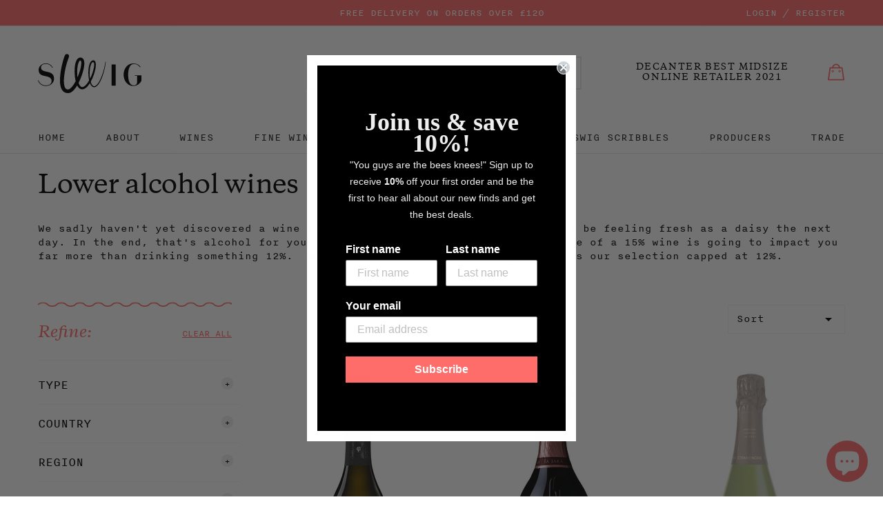

--- FILE ---
content_type: text/html; charset=utf-8
request_url: https://swig.co.uk/collections/lower-alcohol-wines
body_size: 66888
content:
<!doctype html>
<!--[if IE 9]> <html class="ie9 no-js" lang="en"> <![endif]-->
<!--[if (gt IE 9)|!(IE)]><!--> <html class="no-js" lang="en"> <!--<![endif]-->
<head>
  <meta charset="utf-8">
  <meta http-equiv="X-UA-Compatible" content="IE=edge,chrome=1">
  <meta name="viewport" content="width=device-width,initial-scale=1">
  <meta name="theme-color" content="#7796A8">
  <meta name="google-site-verification" content="Xm-NRRVSdOvmH62PoOJOlaHhZGeeH6LM_wqjNL0Azos" />
  <link rel="canonical" href="https://swig.co.uk/collections/lower-alcohol-wines">

  
    <link rel="shortcut icon" href="//swig.co.uk/cdn/shop/files/swig_58e7f9fa-232a-4568-acfa-4ba77c579f4b_32x32.jpg?v=1668175877" type="image/png">
  

  
  <title>
    Lower alcohol wines
    
    
    
      &ndash; Swig Wines
    
  </title>

  
    <meta name="description" content="We sadly haven&#39;t yet discovered a wine that you can drink endlessly, and still be feeling fresh as a daisy the next day. In the end, that&#39;s alcohol for you! But, we know drinking most of a bottle of a 15% wine is going to impact you far more than drinking something 12%.  We&#39;ve done the hard work for you, here&#39;s our sel">
  

  <!-- /snippets/social-meta-tags.liquid -->
<meta property="og:site_name" content="Swig Wines">
<meta property="og:url" content="https://swig.co.uk/collections/lower-alcohol-wines">
<meta property="og:title" content="Lower alcohol wines">
<meta property="og:type" content="website">
<meta property="og:description" content="We sadly haven&#39;t yet discovered a wine that you can drink endlessly, and still be feeling fresh as a daisy the next day. In the end, that&#39;s alcohol for you! But, we know drinking most of a bottle of a 15% wine is going to impact you far more than drinking something 12%.  We&#39;ve done the hard work for you, here&#39;s our sel">


<meta name="twitter:site" content="@swig_wine">
<meta name="twitter:card" content="summary_large_image">
<meta name="twitter:title" content="Lower alcohol wines">
<meta name="twitter:description" content="We sadly haven&#39;t yet discovered a wine that you can drink endlessly, and still be feeling fresh as a daisy the next day. In the end, that&#39;s alcohol for you! But, we know drinking most of a bottle of a 15% wine is going to impact you far more than drinking something 12%.  We&#39;ve done the hard work for you, here&#39;s our sel">


  <link href="//swig.co.uk/cdn/shop/t/6/assets/theme.scss.css?v=86336009361775556541764175490" rel="stylesheet" type="text/css" media="all" />
  <link href="//swig.co.uk/cdn/shop/t/6/assets/modaal.min.css?v=168335597991003425691764175477" rel="stylesheet" type="text/css" media="all" />

  <script>
    var theme = {
      strings: {
        addToCart: "Add to bag",
        preOrder: "Pre-order",
        soldOut: "Back Soon",
        unavailable: "Unavailable",
        showMore: "Show More",
        showLess: "Show Less"
      },
      moneyFormat: '£{{amount}}',
      storeCurrency: 'GBP'
    }

    document.documentElement.className = document.documentElement.className.replace('no-js', 'js');
  </script>

  <!-- Theme scripts -->
  <script src="//swig.co.uk/cdn/shop/t/6/assets/doc_ready.js?v=166718505062901536121764175477" type="text/javascript"></script>
  <script src="//swig.co.uk/cdn/shop/t/6/assets/cookies.min.js?v=34631466442619290801764175477" type="text/javascript"></script>
  <script src="//swig.co.uk/cdn/shop/t/6/assets/jquery.min.js?v=110597976889476522701764175477" type="text/javascript"></script>
  <script src="//swig.co.uk/cdn/shop/t/6/assets/masonry.pkgd.min.js?v=179361076770918976241764175477" type="text/javascript"></script>
  <script src="//swig.co.uk/cdn/shop/t/6/assets/picturefill.js?v=156057751697371124761602772088" type="text/javascript"></script>



  <!--[if (lte IE 9) ]><script src="//swig.co.uk/cdn/shop/t/6/assets/match-media.min.js?v=22265819453975888031764175477" type="text/javascript"></script><![endif]-->

  

  <script type="text/javascript">var modalState = false;</script>

  <!-- apps scripts -->
  <script>window.performance && window.performance.mark && window.performance.mark('shopify.content_for_header.start');</script><meta name="google-site-verification" content="Xm-NRRVSdOvmH62PoOJOlaHhZGeeH6LM_wqjNL0Azos">
<meta id="shopify-digital-wallet" name="shopify-digital-wallet" content="/24661541/digital_wallets/dialog">
<meta name="shopify-checkout-api-token" content="d0df3dec4207dd614879c4ca80f312d9">
<meta id="in-context-paypal-metadata" data-shop-id="24661541" data-venmo-supported="false" data-environment="production" data-locale="en_US" data-paypal-v4="true" data-currency="GBP">
<link rel="alternate" type="application/atom+xml" title="Feed" href="/collections/lower-alcohol-wines.atom" />
<link rel="next" href="/collections/lower-alcohol-wines?page=2">
<link rel="alternate" type="application/json+oembed" href="https://swig.co.uk/collections/lower-alcohol-wines.oembed">
<script async="async" src="/checkouts/internal/preloads.js?locale=en-GB"></script>
<script id="apple-pay-shop-capabilities" type="application/json">{"shopId":24661541,"countryCode":"GB","currencyCode":"GBP","merchantCapabilities":["supports3DS"],"merchantId":"gid:\/\/shopify\/Shop\/24661541","merchantName":"Swig Wines","requiredBillingContactFields":["postalAddress","email","phone"],"requiredShippingContactFields":["postalAddress","email","phone"],"shippingType":"shipping","supportedNetworks":["visa","maestro","masterCard","amex","discover","elo"],"total":{"type":"pending","label":"Swig Wines","amount":"1.00"},"shopifyPaymentsEnabled":true,"supportsSubscriptions":true}</script>
<script id="shopify-features" type="application/json">{"accessToken":"d0df3dec4207dd614879c4ca80f312d9","betas":["rich-media-storefront-analytics"],"domain":"swig.co.uk","predictiveSearch":true,"shopId":24661541,"locale":"en"}</script>
<script>var Shopify = Shopify || {};
Shopify.shop = "swig-wines.myshopify.com";
Shopify.locale = "en";
Shopify.currency = {"active":"GBP","rate":"1.0"};
Shopify.country = "GB";
Shopify.theme = {"name":"PRODUCTION","id":753565707,"schema_name":"Frame___","schema_version":"1.0.0","theme_store_id":null,"role":"main"};
Shopify.theme.handle = "null";
Shopify.theme.style = {"id":null,"handle":null};
Shopify.cdnHost = "swig.co.uk/cdn";
Shopify.routes = Shopify.routes || {};
Shopify.routes.root = "/";</script>
<script type="module">!function(o){(o.Shopify=o.Shopify||{}).modules=!0}(window);</script>
<script>!function(o){function n(){var o=[];function n(){o.push(Array.prototype.slice.apply(arguments))}return n.q=o,n}var t=o.Shopify=o.Shopify||{};t.loadFeatures=n(),t.autoloadFeatures=n()}(window);</script>
<script id="shop-js-analytics" type="application/json">{"pageType":"collection"}</script>
<script defer="defer" async type="module" src="//swig.co.uk/cdn/shopifycloud/shop-js/modules/v2/client.init-shop-cart-sync_BT-GjEfc.en.esm.js"></script>
<script defer="defer" async type="module" src="//swig.co.uk/cdn/shopifycloud/shop-js/modules/v2/chunk.common_D58fp_Oc.esm.js"></script>
<script defer="defer" async type="module" src="//swig.co.uk/cdn/shopifycloud/shop-js/modules/v2/chunk.modal_xMitdFEc.esm.js"></script>
<script type="module">
  await import("//swig.co.uk/cdn/shopifycloud/shop-js/modules/v2/client.init-shop-cart-sync_BT-GjEfc.en.esm.js");
await import("//swig.co.uk/cdn/shopifycloud/shop-js/modules/v2/chunk.common_D58fp_Oc.esm.js");
await import("//swig.co.uk/cdn/shopifycloud/shop-js/modules/v2/chunk.modal_xMitdFEc.esm.js");

  window.Shopify.SignInWithShop?.initShopCartSync?.({"fedCMEnabled":true,"windoidEnabled":true});

</script>
<script>(function() {
  var isLoaded = false;
  function asyncLoad() {
    if (isLoaded) return;
    isLoaded = true;
    var urls = ["\/\/app.directededge.com\/minicart\/tag?shop=swig-wines.myshopify.com","\/\/app.directededge.com\/assets\/email_cart_updater.js?shop=swig-wines.myshopify.com","\/\/searchserverapi.com\/widgets\/shopify\/init.js?a=4L0n4T8t6i\u0026shop=swig-wines.myshopify.com","https:\/\/cdn.nfcube.com\/95c5c8a9eda9a955d1067fe43dae59f4.js?shop=swig-wines.myshopify.com","\/\/backinstock.useamp.com\/widget\/25259_1767155242.js?category=bis\u0026v=6\u0026shop=swig-wines.myshopify.com"];
    for (var i = 0; i < urls.length; i++) {
      var s = document.createElement('script');
      s.type = 'text/javascript';
      s.async = true;
      s.src = urls[i];
      var x = document.getElementsByTagName('script')[0];
      x.parentNode.insertBefore(s, x);
    }
  };
  if(window.attachEvent) {
    window.attachEvent('onload', asyncLoad);
  } else {
    window.addEventListener('load', asyncLoad, false);
  }
})();</script>
<script id="__st">var __st={"a":24661541,"offset":0,"reqid":"7d5ac14b-89a5-4e52-9d2d-957a3abd4cf3-1769342031","pageurl":"swig.co.uk\/collections\/lower-alcohol-wines","u":"50908d45ba63","p":"collection","rtyp":"collection","rid":285545988281};</script>
<script>window.ShopifyPaypalV4VisibilityTracking = true;</script>
<script id="captcha-bootstrap">!function(){'use strict';const t='contact',e='account',n='new_comment',o=[[t,t],['blogs',n],['comments',n],[t,'customer']],c=[[e,'customer_login'],[e,'guest_login'],[e,'recover_customer_password'],[e,'create_customer']],r=t=>t.map((([t,e])=>`form[action*='/${t}']:not([data-nocaptcha='true']) input[name='form_type'][value='${e}']`)).join(','),a=t=>()=>t?[...document.querySelectorAll(t)].map((t=>t.form)):[];function s(){const t=[...o],e=r(t);return a(e)}const i='password',u='form_key',d=['recaptcha-v3-token','g-recaptcha-response','h-captcha-response',i],f=()=>{try{return window.sessionStorage}catch{return}},m='__shopify_v',_=t=>t.elements[u];function p(t,e,n=!1){try{const o=window.sessionStorage,c=JSON.parse(o.getItem(e)),{data:r}=function(t){const{data:e,action:n}=t;return t[m]||n?{data:e,action:n}:{data:t,action:n}}(c);for(const[e,n]of Object.entries(r))t.elements[e]&&(t.elements[e].value=n);n&&o.removeItem(e)}catch(o){console.error('form repopulation failed',{error:o})}}const l='form_type',E='cptcha';function T(t){t.dataset[E]=!0}const w=window,h=w.document,L='Shopify',v='ce_forms',y='captcha';let A=!1;((t,e)=>{const n=(g='f06e6c50-85a8-45c8-87d0-21a2b65856fe',I='https://cdn.shopify.com/shopifycloud/storefront-forms-hcaptcha/ce_storefront_forms_captcha_hcaptcha.v1.5.2.iife.js',D={infoText:'Protected by hCaptcha',privacyText:'Privacy',termsText:'Terms'},(t,e,n)=>{const o=w[L][v],c=o.bindForm;if(c)return c(t,g,e,D).then(n);var r;o.q.push([[t,g,e,D],n]),r=I,A||(h.body.append(Object.assign(h.createElement('script'),{id:'captcha-provider',async:!0,src:r})),A=!0)});var g,I,D;w[L]=w[L]||{},w[L][v]=w[L][v]||{},w[L][v].q=[],w[L][y]=w[L][y]||{},w[L][y].protect=function(t,e){n(t,void 0,e),T(t)},Object.freeze(w[L][y]),function(t,e,n,w,h,L){const[v,y,A,g]=function(t,e,n){const i=e?o:[],u=t?c:[],d=[...i,...u],f=r(d),m=r(i),_=r(d.filter((([t,e])=>n.includes(e))));return[a(f),a(m),a(_),s()]}(w,h,L),I=t=>{const e=t.target;return e instanceof HTMLFormElement?e:e&&e.form},D=t=>v().includes(t);t.addEventListener('submit',(t=>{const e=I(t);if(!e)return;const n=D(e)&&!e.dataset.hcaptchaBound&&!e.dataset.recaptchaBound,o=_(e),c=g().includes(e)&&(!o||!o.value);(n||c)&&t.preventDefault(),c&&!n&&(function(t){try{if(!f())return;!function(t){const e=f();if(!e)return;const n=_(t);if(!n)return;const o=n.value;o&&e.removeItem(o)}(t);const e=Array.from(Array(32),(()=>Math.random().toString(36)[2])).join('');!function(t,e){_(t)||t.append(Object.assign(document.createElement('input'),{type:'hidden',name:u})),t.elements[u].value=e}(t,e),function(t,e){const n=f();if(!n)return;const o=[...t.querySelectorAll(`input[type='${i}']`)].map((({name:t})=>t)),c=[...d,...o],r={};for(const[a,s]of new FormData(t).entries())c.includes(a)||(r[a]=s);n.setItem(e,JSON.stringify({[m]:1,action:t.action,data:r}))}(t,e)}catch(e){console.error('failed to persist form',e)}}(e),e.submit())}));const S=(t,e)=>{t&&!t.dataset[E]&&(n(t,e.some((e=>e===t))),T(t))};for(const o of['focusin','change'])t.addEventListener(o,(t=>{const e=I(t);D(e)&&S(e,y())}));const B=e.get('form_key'),M=e.get(l),P=B&&M;t.addEventListener('DOMContentLoaded',(()=>{const t=y();if(P)for(const e of t)e.elements[l].value===M&&p(e,B);[...new Set([...A(),...v().filter((t=>'true'===t.dataset.shopifyCaptcha))])].forEach((e=>S(e,t)))}))}(h,new URLSearchParams(w.location.search),n,t,e,['guest_login'])})(!0,!0)}();</script>
<script integrity="sha256-4kQ18oKyAcykRKYeNunJcIwy7WH5gtpwJnB7kiuLZ1E=" data-source-attribution="shopify.loadfeatures" defer="defer" src="//swig.co.uk/cdn/shopifycloud/storefront/assets/storefront/load_feature-a0a9edcb.js" crossorigin="anonymous"></script>
<script data-source-attribution="shopify.dynamic_checkout.dynamic.init">var Shopify=Shopify||{};Shopify.PaymentButton=Shopify.PaymentButton||{isStorefrontPortableWallets:!0,init:function(){window.Shopify.PaymentButton.init=function(){};var t=document.createElement("script");t.src="https://swig.co.uk/cdn/shopifycloud/portable-wallets/latest/portable-wallets.en.js",t.type="module",document.head.appendChild(t)}};
</script>
<script data-source-attribution="shopify.dynamic_checkout.buyer_consent">
  function portableWalletsHideBuyerConsent(e){var t=document.getElementById("shopify-buyer-consent"),n=document.getElementById("shopify-subscription-policy-button");t&&n&&(t.classList.add("hidden"),t.setAttribute("aria-hidden","true"),n.removeEventListener("click",e))}function portableWalletsShowBuyerConsent(e){var t=document.getElementById("shopify-buyer-consent"),n=document.getElementById("shopify-subscription-policy-button");t&&n&&(t.classList.remove("hidden"),t.removeAttribute("aria-hidden"),n.addEventListener("click",e))}window.Shopify?.PaymentButton&&(window.Shopify.PaymentButton.hideBuyerConsent=portableWalletsHideBuyerConsent,window.Shopify.PaymentButton.showBuyerConsent=portableWalletsShowBuyerConsent);
</script>
<script data-source-attribution="shopify.dynamic_checkout.cart.bootstrap">document.addEventListener("DOMContentLoaded",(function(){function t(){return document.querySelector("shopify-accelerated-checkout-cart, shopify-accelerated-checkout")}if(t())Shopify.PaymentButton.init();else{new MutationObserver((function(e,n){t()&&(Shopify.PaymentButton.init(),n.disconnect())})).observe(document.body,{childList:!0,subtree:!0})}}));
</script>
<script id='scb4127' type='text/javascript' async='' src='https://swig.co.uk/cdn/shopifycloud/privacy-banner/storefront-banner.js'></script><link id="shopify-accelerated-checkout-styles" rel="stylesheet" media="screen" href="https://swig.co.uk/cdn/shopifycloud/portable-wallets/latest/accelerated-checkout-backwards-compat.css" crossorigin="anonymous">
<style id="shopify-accelerated-checkout-cart">
        #shopify-buyer-consent {
  margin-top: 1em;
  display: inline-block;
  width: 100%;
}

#shopify-buyer-consent.hidden {
  display: none;
}

#shopify-subscription-policy-button {
  background: none;
  border: none;
  padding: 0;
  text-decoration: underline;
  font-size: inherit;
  cursor: pointer;
}

#shopify-subscription-policy-button::before {
  box-shadow: none;
}

      </style>

<script>window.performance && window.performance.mark && window.performance.mark('shopify.content_for_header.end');</script>
  
				        <style>
				            .intl-tel-input .country-list .country-name,.intl-tel-input .country-list .dial-code,.intl-tel-input .country-list .flag-box{vertical-align:middle }.intl-tel-input{position:relative;display:block }.intl-tel-input *{box-sizing:border-box;-moz-box-sizing:border-box }.intl-tel-input .hide{display:none }.intl-tel-input .v-hide{visibility:hidden }.intl-tel-input input,.intl-tel-input input[type=tel],.intl-tel-input input[type=text]{position:relative;z-index:0;margin-top:0!important;margin-bottom:0!important;padding-right:36px;margin-right:0 }.intl-tel-input .flag-container{position:absolute;top:0;bottom:0;right:0;padding:1px }.intl-tel-input .selected-flag{z-index:1;position:relative;width:36px;height:100%;padding:0 0 0 8px }.intl-tel-input .selected-flag .iti-flag{position:absolute;top:0;bottom:0;margin:auto }.intl-tel-input .selected-flag .iti-arrow{position:absolute;top:50%;margin-top:-2px;right:6px;width:0;height:0;border-left:3px solid transparent;border-right:3px solid transparent;border-top:4px solid #555 }.intl-tel-input .selected-flag .iti-arrow.up{border-top:none;border-bottom:4px solid #555 }.intl-tel-input .country-list{position:absolute;z-index:2;list-style:none;text-align:left;padding:0;margin:0 0 0 -1px;box-shadow:1px 1px 4px rgba(0,0,0,.2);background-color:#fff;border:1px solid #CCC;white-space:nowrap;max-height:200px;overflow-y:scroll }.intl-tel-input .country-list .country.highlight,.intl-tel-input.allow-dropdown .flag-container:hover .selected-flag{background-color:rgba(0,0,0,.05) }.intl-tel-input .country-list.dropup{bottom:100%;margin-bottom:-1px }.intl-tel-input .country-list .flag-box{display:inline-block;width:20px }@media (max-width:500px){.intl-tel-input .country-list{white-space:normal }}.intl-tel-input .country-list .divider{padding-bottom:5px;margin-bottom:5px;border-bottom:1px solid #CCC }.intl-tel-input .country-list .country{padding:5px 10px }.intl-tel-input .country-list .country .dial-code{color:#999 }.intl-tel-input .country-list .country-name,.intl-tel-input .country-list .flag-box{margin-right:6px }.intl-tel-input.allow-dropdown input,.intl-tel-input.allow-dropdown input[type=tel],.intl-tel-input.allow-dropdown input[type=text],.intl-tel-input.separate-dial-code input,.intl-tel-input.separate-dial-code input[type=tel],.intl-tel-input.separate-dial-code input[type=text]{padding-right:6px;padding-left:52px;margin-left:0 }.intl-tel-input.allow-dropdown .flag-container,.intl-tel-input.separate-dial-code .flag-container{right:auto;left:0 }.intl-tel-input.allow-dropdown .selected-flag,.intl-tel-input.separate-dial-code .selected-flag{width:46px }.intl-tel-input.allow-dropdown .flag-container:hover{cursor:pointer }.intl-tel-input.allow-dropdown input[disabled]+.flag-container:hover,.intl-tel-input.allow-dropdown input[readonly]+.flag-container:hover{cursor:default }.intl-tel-input.allow-dropdown input[disabled]+.flag-container:hover .selected-flag,.intl-tel-input.allow-dropdown input[readonly]+.flag-container:hover .selected-flag{background-color:transparent }.intl-tel-input.separate-dial-code .selected-flag{background-color:rgba(0,0,0,.05);display:table }.intl-tel-input.separate-dial-code .selected-dial-code{display:table-cell;vertical-align:middle;padding-left:28px }.intl-tel-input.separate-dial-code.iti-sdc-2 input,.intl-tel-input.separate-dial-code.iti-sdc-2 input[type=tel],.intl-tel-input.separate-dial-code.iti-sdc-2 input[type=text]{padding-left:66px }.intl-tel-input.separate-dial-code.iti-sdc-2 .selected-flag{width:60px }.intl-tel-input.separate-dial-code.allow-dropdown.iti-sdc-2 input,.intl-tel-input.separate-dial-code.allow-dropdown.iti-sdc-2 input[type=tel],.intl-tel-input.separate-dial-code.allow-dropdown.iti-sdc-2 input[type=text]{padding-left:76px }.intl-tel-input.separate-dial-code.allow-dropdown.iti-sdc-2 .selected-flag{width:70px }.intl-tel-input.separate-dial-code.iti-sdc-3 input,.intl-tel-input.separate-dial-code.iti-sdc-3 input[type=tel],.intl-tel-input.separate-dial-code.iti-sdc-3 input[type=text]{padding-left:74px }.intl-tel-input.separate-dial-code.iti-sdc-3 .selected-flag{width:68px }.intl-tel-input.separate-dial-code.allow-dropdown.iti-sdc-3 input,.intl-tel-input.separate-dial-code.allow-dropdown.iti-sdc-3 input[type=tel],.intl-tel-input.separate-dial-code.allow-dropdown.iti-sdc-3 input[type=text]{padding-left:84px }.intl-tel-input.separate-dial-code.allow-dropdown.iti-sdc-3 .selected-flag{width:78px }.intl-tel-input.separate-dial-code.iti-sdc-4 input,.intl-tel-input.separate-dial-code.iti-sdc-4 input[type=tel],.intl-tel-input.separate-dial-code.iti-sdc-4 input[type=text]{padding-left:82px }.intl-tel-input.separate-dial-code.iti-sdc-4 .selected-flag{width:76px }.intl-tel-input.separate-dial-code.allow-dropdown.iti-sdc-4 input,.intl-tel-input.separate-dial-code.allow-dropdown.iti-sdc-4 input[type=tel],.intl-tel-input.separate-dial-code.allow-dropdown.iti-sdc-4 input[type=text]{padding-left:92px }.intl-tel-input.separate-dial-code.allow-dropdown.iti-sdc-4 .selected-flag{width:86px }.intl-tel-input.separate-dial-code.iti-sdc-5 input,.intl-tel-input.separate-dial-code.iti-sdc-5 input[type=tel],.intl-tel-input.separate-dial-code.iti-sdc-5 input[type=text]{padding-left:90px }.intl-tel-input.separate-dial-code.iti-sdc-5 .selected-flag{width:84px }.intl-tel-input.separate-dial-code.allow-dropdown.iti-sdc-5 input,.intl-tel-input.separate-dial-code.allow-dropdown.iti-sdc-5 input[type=tel],.intl-tel-input.separate-dial-code.allow-dropdown.iti-sdc-5 input[type=text]{padding-left:100px }.intl-tel-input.separate-dial-code.allow-dropdown.iti-sdc-5 .selected-flag{width:94px }.intl-tel-input.iti-container{position:absolute;top:-1000px;left:-1000px;z-index:1060;padding:1px }.intl-tel-input.iti-container:hover{cursor:pointer }.iti-mobile .intl-tel-input.iti-container{top:30px;bottom:30px;left:30px;right:30px;position:fixed; z-index: 99999;}.iti-mobile .intl-tel-input .country-list{max-height:100%;width:100% }.iti-mobile .intl-tel-input .country-list .country{padding:10px;line-height:1.5em }.iti-flag{width:20px }.iti-flag.be{width:18px }.iti-flag.ch{width:15px }.iti-flag.mc{width:19px }.iti-flag.ac{height:10px;background-position:0 0 }.iti-flag.ad{height:14px;background-position:-22px 0 }.iti-flag.ae{height:10px;background-position:-44px 0 }.iti-flag.af{height:14px;background-position:-66px 0 }.iti-flag.ag{height:14px;background-position:-88px 0 }.iti-flag.ai{height:10px;background-position:-110px 0 }.iti-flag.al{height:15px;background-position:-132px 0 }.iti-flag.am{height:10px;background-position:-154px 0 }.iti-flag.ao{height:14px;background-position:-176px 0 }.iti-flag.aq{height:14px;background-position:-198px 0 }.iti-flag.ar{height:13px;background-position:-220px 0 }.iti-flag.as{height:10px;background-position:-242px 0 }.iti-flag.at{height:14px;background-position:-264px 0 }.iti-flag.au{height:10px;background-position:-286px 0 }.iti-flag.aw{height:14px;background-position:-308px 0 }.iti-flag.ax{height:13px;background-position:-330px 0 }.iti-flag.az{height:10px;background-position:-352px 0 }.iti-flag.ba{height:10px;background-position:-374px 0 }.iti-flag.bb{height:14px;background-position:-396px 0 }.iti-flag.bd{height:12px;background-position:-418px 0 }.iti-flag.be{height:15px;background-position:-440px 0 }.iti-flag.bf{height:14px;background-position:-460px 0 }.iti-flag.bg{height:12px;background-position:-482px 0 }.iti-flag.bh{height:12px;background-position:-504px 0 }.iti-flag.bi{height:12px;background-position:-526px 0 }.iti-flag.bj{height:14px;background-position:-548px 0 }.iti-flag.bl{height:14px;background-position:-570px 0 }.iti-flag.bm{height:10px;background-position:-592px 0 }.iti-flag.bn{height:10px;background-position:-614px 0 }.iti-flag.bo{height:14px;background-position:-636px 0 }.iti-flag.bq{height:14px;background-position:-658px 0 }.iti-flag.br{height:14px;background-position:-680px 0 }.iti-flag.bs{height:10px;background-position:-702px 0 }.iti-flag.bt{height:14px;background-position:-724px 0 }.iti-flag.bv{height:15px;background-position:-746px 0 }.iti-flag.bw{height:14px;background-position:-768px 0 }.iti-flag.by{height:10px;background-position:-790px 0 }.iti-flag.bz{height:14px;background-position:-812px 0 }.iti-flag.ca{height:10px;background-position:-834px 0 }.iti-flag.cc{height:10px;background-position:-856px 0 }.iti-flag.cd{height:15px;background-position:-878px 0 }.iti-flag.cf{height:14px;background-position:-900px 0 }.iti-flag.cg{height:14px;background-position:-922px 0 }.iti-flag.ch{height:15px;background-position:-944px 0 }.iti-flag.ci{height:14px;background-position:-961px 0 }.iti-flag.ck{height:10px;background-position:-983px 0 }.iti-flag.cl{height:14px;background-position:-1005px 0 }.iti-flag.cm{height:14px;background-position:-1027px 0 }.iti-flag.cn{height:14px;background-position:-1049px 0 }.iti-flag.co{height:14px;background-position:-1071px 0 }.iti-flag.cp{height:14px;background-position:-1093px 0 }.iti-flag.cr{height:12px;background-position:-1115px 0 }.iti-flag.cu{height:10px;background-position:-1137px 0 }.iti-flag.cv{height:12px;background-position:-1159px 0 }.iti-flag.cw{height:14px;background-position:-1181px 0 }.iti-flag.cx{height:10px;background-position:-1203px 0 }.iti-flag.cy{height:14px;background-position:-1225px 0 }.iti-flag.cz{height:14px;background-position:-1247px 0 }.iti-flag.de{height:12px;background-position:-1269px 0 }.iti-flag.dg{height:10px;background-position:-1291px 0 }.iti-flag.dj{height:14px;background-position:-1313px 0 }.iti-flag.dk{height:15px;background-position:-1335px 0 }.iti-flag.dm{height:10px;background-position:-1357px 0 }.iti-flag.do{height:14px;background-position:-1379px 0 }.iti-flag.dz{height:14px;background-position:-1401px 0 }.iti-flag.ea{height:14px;background-position:-1423px 0 }.iti-flag.ec{height:14px;background-position:-1445px 0 }.iti-flag.ee{height:13px;background-position:-1467px 0 }.iti-flag.eg{height:14px;background-position:-1489px 0 }.iti-flag.eh{height:10px;background-position:-1511px 0 }.iti-flag.er{height:10px;background-position:-1533px 0 }.iti-flag.es{height:14px;background-position:-1555px 0 }.iti-flag.et{height:10px;background-position:-1577px 0 }.iti-flag.eu{height:14px;background-position:-1599px 0 }.iti-flag.fi{height:12px;background-position:-1621px 0 }.iti-flag.fj{height:10px;background-position:-1643px 0 }.iti-flag.fk{height:10px;background-position:-1665px 0 }.iti-flag.fm{height:11px;background-position:-1687px 0 }.iti-flag.fo{height:15px;background-position:-1709px 0 }.iti-flag.fr{height:14px;background-position:-1731px 0 }.iti-flag.ga{height:15px;background-position:-1753px 0 }.iti-flag.gb{height:10px;background-position:-1775px 0 }.iti-flag.gd{height:12px;background-position:-1797px 0 }.iti-flag.ge{height:14px;background-position:-1819px 0 }.iti-flag.gf{height:14px;background-position:-1841px 0 }.iti-flag.gg{height:14px;background-position:-1863px 0 }.iti-flag.gh{height:14px;background-position:-1885px 0 }.iti-flag.gi{height:10px;background-position:-1907px 0 }.iti-flag.gl{height:14px;background-position:-1929px 0 }.iti-flag.gm{height:14px;background-position:-1951px 0 }.iti-flag.gn{height:14px;background-position:-1973px 0 }.iti-flag.gp{height:14px;background-position:-1995px 0 }.iti-flag.gq{height:14px;background-position:-2017px 0 }.iti-flag.gr{height:14px;background-position:-2039px 0 }.iti-flag.gs{height:10px;background-position:-2061px 0 }.iti-flag.gt{height:13px;background-position:-2083px 0 }.iti-flag.gu{height:11px;background-position:-2105px 0 }.iti-flag.gw{height:10px;background-position:-2127px 0 }.iti-flag.gy{height:12px;background-position:-2149px 0 }.iti-flag.hk{height:14px;background-position:-2171px 0 }.iti-flag.hm{height:10px;background-position:-2193px 0 }.iti-flag.hn{height:10px;background-position:-2215px 0 }.iti-flag.hr{height:10px;background-position:-2237px 0 }.iti-flag.ht{height:12px;background-position:-2259px 0 }.iti-flag.hu{height:10px;background-position:-2281px 0 }.iti-flag.ic{height:14px;background-position:-2303px 0 }.iti-flag.id{height:14px;background-position:-2325px 0 }.iti-flag.ie{height:10px;background-position:-2347px 0 }.iti-flag.il{height:15px;background-position:-2369px 0 }.iti-flag.im{height:10px;background-position:-2391px 0 }.iti-flag.in{height:14px;background-position:-2413px 0 }.iti-flag.io{height:10px;background-position:-2435px 0 }.iti-flag.iq{height:14px;background-position:-2457px 0 }.iti-flag.ir{height:12px;background-position:-2479px 0 }.iti-flag.is{height:15px;background-position:-2501px 0 }.iti-flag.it{height:14px;background-position:-2523px 0 }.iti-flag.je{height:12px;background-position:-2545px 0 }.iti-flag.jm{height:10px;background-position:-2567px 0 }.iti-flag.jo{height:10px;background-position:-2589px 0 }.iti-flag.jp{height:14px;background-position:-2611px 0 }.iti-flag.ke{height:14px;background-position:-2633px 0 }.iti-flag.kg{height:12px;background-position:-2655px 0 }.iti-flag.kh{height:13px;background-position:-2677px 0 }.iti-flag.ki{height:10px;background-position:-2699px 0 }.iti-flag.km{height:12px;background-position:-2721px 0 }.iti-flag.kn{height:14px;background-position:-2743px 0 }.iti-flag.kp{height:10px;background-position:-2765px 0 }.iti-flag.kr{height:14px;background-position:-2787px 0 }.iti-flag.kw{height:10px;background-position:-2809px 0 }.iti-flag.ky{height:10px;background-position:-2831px 0 }.iti-flag.kz{height:10px;background-position:-2853px 0 }.iti-flag.la{height:14px;background-position:-2875px 0 }.iti-flag.lb{height:14px;background-position:-2897px 0 }.iti-flag.lc{height:10px;background-position:-2919px 0 }.iti-flag.li{height:12px;background-position:-2941px 0 }.iti-flag.lk{height:10px;background-position:-2963px 0 }.iti-flag.lr{height:11px;background-position:-2985px 0 }.iti-flag.ls{height:14px;background-position:-3007px 0 }.iti-flag.lt{height:12px;background-position:-3029px 0 }.iti-flag.lu{height:12px;background-position:-3051px 0 }.iti-flag.lv{height:10px;background-position:-3073px 0 }.iti-flag.ly{height:10px;background-position:-3095px 0 }.iti-flag.ma{height:14px;background-position:-3117px 0 }.iti-flag.mc{height:15px;background-position:-3139px 0 }.iti-flag.md{height:10px;background-position:-3160px 0 }.iti-flag.me{height:10px;background-position:-3182px 0 }.iti-flag.mf{height:14px;background-position:-3204px 0 }.iti-flag.mg{height:14px;background-position:-3226px 0 }.iti-flag.mh{height:11px;background-position:-3248px 0 }.iti-flag.mk{height:10px;background-position:-3270px 0 }.iti-flag.ml{height:14px;background-position:-3292px 0 }.iti-flag.mm{height:14px;background-position:-3314px 0 }.iti-flag.mn{height:10px;background-position:-3336px 0 }.iti-flag.mo{height:14px;background-position:-3358px 0 }.iti-flag.mp{height:10px;background-position:-3380px 0 }.iti-flag.mq{height:14px;background-position:-3402px 0 }.iti-flag.mr{height:14px;background-position:-3424px 0 }.iti-flag.ms{height:10px;background-position:-3446px 0 }.iti-flag.mt{height:14px;background-position:-3468px 0 }.iti-flag.mu{height:14px;background-position:-3490px 0 }.iti-flag.mv{height:14px;background-position:-3512px 0 }.iti-flag.mw{height:14px;background-position:-3534px 0 }.iti-flag.mx{height:12px;background-position:-3556px 0 }.iti-flag.my{height:10px;background-position:-3578px 0 }.iti-flag.mz{height:14px;background-position:-3600px 0 }.iti-flag.na{height:14px;background-position:-3622px 0 }.iti-flag.nc{height:10px;background-position:-3644px 0 }.iti-flag.ne{width:18px;height:15px;background-position:-3666px 0 }.iti-flag.nf{height:10px;background-position:-3686px 0 }.iti-flag.ng{height:10px;background-position:-3708px 0 }.iti-flag.ni{height:12px;background-position:-3730px 0 }.iti-flag.nl{height:14px;background-position:-3752px 0 }.iti-flag.no{height:15px;background-position:-3774px 0 }.iti-flag.np{width:13px;height:15px;background-position:-3796px 0 }.iti-flag.nr{height:10px;background-position:-3811px 0 }.iti-flag.nu{height:10px;background-position:-3833px 0 }.iti-flag.nz{height:10px;background-position:-3855px 0 }.iti-flag.om{height:10px;background-position:-3877px 0 }.iti-flag.pa{height:14px;background-position:-3899px 0 }.iti-flag.pe{height:14px;background-position:-3921px 0 }.iti-flag.pf{height:14px;background-position:-3943px 0 }.iti-flag.pg{height:15px;background-position:-3965px 0 }.iti-flag.ph{height:10px;background-position:-3987px 0 }.iti-flag.pk{height:14px;background-position:-4009px 0 }.iti-flag.pl{height:13px;background-position:-4031px 0 }.iti-flag.pm{height:14px;background-position:-4053px 0 }.iti-flag.pn{height:10px;background-position:-4075px 0 }.iti-flag.pr{height:14px;background-position:-4097px 0 }.iti-flag.ps{height:10px;background-position:-4119px 0 }.iti-flag.pt{height:14px;background-position:-4141px 0 }.iti-flag.pw{height:13px;background-position:-4163px 0 }.iti-flag.py{height:11px;background-position:-4185px 0 }.iti-flag.qa{height:8px;background-position:-4207px 0 }.iti-flag.re{height:14px;background-position:-4229px 0 }.iti-flag.ro{height:14px;background-position:-4251px 0 }.iti-flag.rs{height:14px;background-position:-4273px 0 }.iti-flag.ru{height:14px;background-position:-4295px 0 }.iti-flag.rw{height:14px;background-position:-4317px 0 }.iti-flag.sa{height:14px;background-position:-4339px 0 }.iti-flag.sb{height:10px;background-position:-4361px 0 }.iti-flag.sc{height:10px;background-position:-4383px 0 }.iti-flag.sd{height:10px;background-position:-4405px 0 }.iti-flag.se{height:13px;background-position:-4427px 0 }.iti-flag.sg{height:14px;background-position:-4449px 0 }.iti-flag.sh{height:10px;background-position:-4471px 0 }.iti-flag.si{height:10px;background-position:-4493px 0 }.iti-flag.sj{height:15px;background-position:-4515px 0 }.iti-flag.sk{height:14px;background-position:-4537px 0 }.iti-flag.sl{height:14px;background-position:-4559px 0 }.iti-flag.sm{height:15px;background-position:-4581px 0 }.iti-flag.sn{height:14px;background-position:-4603px 0 }.iti-flag.so{height:14px;background-position:-4625px 0 }.iti-flag.sr{height:14px;background-position:-4647px 0 }.iti-flag.ss{height:10px;background-position:-4669px 0 }.iti-flag.st{height:10px;background-position:-4691px 0 }.iti-flag.sv{height:12px;background-position:-4713px 0 }.iti-flag.sx{height:14px;background-position:-4735px 0 }.iti-flag.sy{height:14px;background-position:-4757px 0 }.iti-flag.sz{height:14px;background-position:-4779px 0 }.iti-flag.ta{height:10px;background-position:-4801px 0 }.iti-flag.tc{height:10px;background-position:-4823px 0 }.iti-flag.td{height:14px;background-position:-4845px 0 }.iti-flag.tf{height:14px;background-position:-4867px 0 }.iti-flag.tg{height:13px;background-position:-4889px 0 }.iti-flag.th{height:14px;background-position:-4911px 0 }.iti-flag.tj{height:10px;background-position:-4933px 0 }.iti-flag.tk{height:10px;background-position:-4955px 0 }.iti-flag.tl{height:10px;background-position:-4977px 0 }.iti-flag.tm{height:14px;background-position:-4999px 0 }.iti-flag.tn{height:14px;background-position:-5021px 0 }.iti-flag.to{height:10px;background-position:-5043px 0 }.iti-flag.tr{height:14px;background-position:-5065px 0 }.iti-flag.tt{height:12px;background-position:-5087px 0 }.iti-flag.tv{height:10px;background-position:-5109px 0 }.iti-flag.tw{height:14px;background-position:-5131px 0 }.iti-flag.tz{height:14px;background-position:-5153px 0 }.iti-flag.ua{height:14px;background-position:-5175px 0 }.iti-flag.ug{height:14px;background-position:-5197px 0 }.iti-flag.um{height:11px;background-position:-5219px 0 }.iti-flag.un{height:14px;background-position:-5241px 0 }.iti-flag.us{height:11px;background-position:-5263px 0 }.iti-flag.uy{height:14px;background-position:-5285px 0 }.iti-flag.uz{height:10px;background-position:-5307px 0 }.iti-flag.va{width:15px;height:15px;background-position:-5329px 0 }.iti-flag.vc{height:14px;background-position:-5346px 0 }.iti-flag.ve{height:14px;background-position:-5368px 0 }.iti-flag.vg{height:10px;background-position:-5390px 0 }.iti-flag.vi{height:14px;background-position:-5412px 0 }.iti-flag.vn{height:14px;background-position:-5434px 0  }.iti-flag.vu{height:12px;background-position:-5456px 0 }.iti-flag.wf{height:14px;background-position:-5478px 0 }.iti-flag.ws{height:10px;background-position:-5500px 0 }.iti-flag.xk{height:15px;background-position:-5522px 0 }.iti-flag.ye{height:14px;background-position:-5544px 0 }.iti-flag.yt{height:14px;background-position:-5566px 0 }.iti-flag.za{height:14px;background-position:-5588px 0 }.iti-flag.zm{height:14px;background-position:-5610px 0 }.iti-flag.zw{height:10px;background-position:-5632px 0 }.iti-flag{height:15px;box-shadow:0 0 1px 0 #888;background-image:url(https://productoption.hulkapps.com/images/flags.png);background-repeat:no-repeat;background-color:#DBDBDB;background-position:20px 0 }@media (-webkit-min-device-pixel-ratio:2),(min-resolution:192dpi){.iti-flag{background-size:5652px 15px;background-image:url(https://productoption.hulkapps.com/images/flags@2x.png) }}.iti-flag.np{background-color:transparent }.cart-property .property_name{font-weight:400;padding-right:0;min-width:auto;width:auto }.input_file+label{cursor:pointer;padding:3px 10px;width:auto;text-align:center;margin:0;background:#f4f8fb;border:1px solid #dbe1e8 }#error-msg,.hulkapps_with_discount{color:red }.discount_error{border-color:red }.edit_form input,.edit_form select,.edit_form textarea{min-height:44px!important }.hulkapps_summary{font-size:14px;display:block;color:red; }.hulkapps-summary-line-discount-code{margin:10px 0;display:block }.actual_price{text-decoration:line-through }.hide{display:none }input.error{border:1px solid #FF7C7C }#valid-msg{color:#00C900 }.edit_cart_option{margin-top:10px!important;display:none;cursor: pointer;border: 1px solid transparent;border-radius: 2px;color: #fff;font-weight: 600;text-transform: uppercase;letter-spacing: 0.08em;font-size: 14px;padding: 8px 15px;}.hulkapps_discount_hide{margin-top:10px;display:flex!important;align-items:center;justify-content:flex-end }.hulkapps_discount_code{width:auto !important;margin:0 12px 0 0 !important;}.discount_code_box{display:none;margin-bottom:10px;text-align:right }@media screen and (max-width:480px){.hulkapps_discount_code{width:100% }.hulkapps_option_name,.hulkapps_option_value{display:block!important }.hulkapp_close,.hulkapp_save{margin-bottom:8px }}@media screen and (max-width:991px){.hulkapps_option_name,.hulkapps_option_value{display:block!important;width:100%!important;max-width:100%!important }.hulkapps_discount_button{height:40px }}body.body_fixed{overflow:hidden;}select.hulkapps_dd{padding-right:30px!important }.cb_render .hulkapps_option_value label{display:flex!important;align-items:center }.dd_multi_render select{padding-right:5px!important;min-height:80px!important }.hulkapps-tooltip{position:relative;display:inline-block;cursor:pointer;vertical-align:middle }.hulkapps-tooltip img{display:block;}.hulkapps-tooltip .hulkapps-tooltip-inner{position:absolute;bottom:calc(100% + 5px);background:#000;left:-8px;color:#fff;box-shadow:0 6px 30px rgba(0,0,0,.08);opacity:0;visibility:hidden;transition:all ease-in-out .5s;border-radius:5px;font-size:13px;text-align:center;z-index:999;white-space:nowrap;padding: 7px;}.hulkapps-tooltip:hover .hulkapps-tooltip-inner{opacity:1;visibility:visible }.hulkapps-tooltip .hulkapps-tooltip-inner:after{content:"";position:absolute;top:100%;left:11px;border-width:5px;border-style:solid;border-color:#000 transparent transparent transparent;}.hulkapps-tooltip.bottom .hulkapps-tooltip-inner{bottom:auto;top:calc(100% + 5px);padding:0 }.hulkapps-tooltip.bottom .hulkapps-tooltip-inner:after{bottom:100%;top:auto;border-color:transparent transparent #000 }.hulkapps-tooltip .hulkapps-tooltip-inner.swatch-tooltip{left: 1px;}.hulkapps-tooltip .hulkapps-tooltip-inner.swatch-tooltip p{margin:0 0 5px;color:#fff;white-space:normal; }.hulkapps-tooltip .hulkapps-tooltip-inner.swatch-tooltip img{max-width:100% }.hulkapps-tooltip .hulkapps-tooltip-inner.swatch-tooltip img.circle{border-radius:50% }.hulkapp_save,button.hulkapp_close,.hulkapps_discount_button{cursor: pointer;border-radius: 2px;font-weight: 600;text-transform: none;letter-spacing: 0.08em;font-size: 14px;padding: 8px 15px;}.hulkapps-cart-original-total{display:block;}.hulkapps-tooltip .hulkapps-tooltip-inner.multiswatch-tooltip{left: 1px;}.hulkapps-tooltip .hulkapps-tooltip-inner.multiswatch-tooltip p{margin:0 0 5px;color:#fff;white-space:normal; }.hulkapps-tooltip .hulkapps-tooltip-inner.multiswatch-tooltip img{max-width:100% }.hulkapps-tooltip .hulkapps-tooltip-inner.multiswatch-tooltip img.circle{border-radius:50% }.hulkapp_save,button.hulkapp_close,.hulkapps_discount_button{cursor: pointer;border-radius: 2px;font-weight: 600;text-transform: none;letter-spacing: 0.08em;font-size: 14px;padding: 8px 15px;}.hulkapps-cart-original-total{display:block;} .discount-tag{ background: #ebebeb; padding: 5px 10px; border-radius: 5px; display: inline-block; margin-right: 30px; color: #000000;} .discount-tag .close-ajax-tag{ position: relative; width:15px; height:15px; display:inline-block; margin-left:5px; vertical-align:middle; cursor:pointer; } .discount-tag .close-ajax-tag:after, .discount-tag .close-ajax-tag:before{ content:; position:absolute; top:50%; left:50%; transform:translate(-50%, -50%) rotate(45deg); width:2px; height:10px; background-color:#3d3d3d; } .discount-tag .close-ajax-tag:before{ width:10px; height:2px; } .hulkapps_discount_code{max-width: 50%;}.discount-tag{ background: #ebebeb; padding: 5px 10px; border-radius: 5px; display: inline-block; margin-right: 30px; } .discount-tag .close-tag{ position: relative; width:15px; height:15px; display:inline-block; margin-left:5px; vertical-align:middle; cursor:pointer; } .discount-tag .close-tag:after, .discount-tag .close-tag:before{ content:''; position:absolute; top:50%; left:50%; transform:translate(-50%, -50%) rotate(45deg); width:2px; height:10px; background-color:#3d3d3d; } .discount-tag .close-tag:before{ width:10px; height:2px; } .after_discount_price{ font-weight: bold; } .final-total{ font-weight: normal; margin-right: 30px; }@media screen and (max-width:991px){body.body_fixed{position:fixed;top:0;right:0;left:0;bottom:0}} @media only screen and (max-width: 749px){ .hulkapps_swatch_option{ margin-bottom: 10px !important; }} @media (max-width: 767px){ #hulkapp_popupOverlay { padding-top: 10px !important; }.hulkapps_discount_code { width: 100% !important; }}.hulkapps-volumes{display:block;width:100%;} 
				        </style>
				        <script>
				          
				            window.hulkapps = {
				              shop_slug: "swig-wines",
				              store_id: "swig-wines.myshopify.com",
				              money_format: "£{{amount}}",
				              cart: null,
				              product: null,
				              product_collections: null,
				              product_variants: null,
				              is_volume_discount: null,
				              is_product_option: false,
				              product_id: null,
				              page_type: null,
				              po_url: "https://productoption.hulkapps.com",
				              vd_url: "https://volumediscount.hulkapps.com",
				              customer: null
				            }
				            
				          

				          

				        </script>

				        
				      
  
<script>
  //  empty script tag to work around Woo issue where attributes of first script in file are scrubbed
</script>

<script id="bold-subscriptions-script" type="text/javascript">
    window.BOLD = window.BOLD || {};
    window.BOLD.subscriptions = window.BOLD.subscriptions || {};
    window.BOLD.subscriptions.classes = window.BOLD.subscriptions.classes || {};
    window.BOLD.subscriptions.patches = window.BOLD.subscriptions.patches || {};
    window.BOLD.subscriptions.patches.maxCheckoutRetries = window.BOLD.subscriptions.patches.maxCheckoutRetries || 200;
    window.BOLD.subscriptions.patches.currentCheckoutRetries = window.BOLD.subscriptions.patches.currentCheckoutRetries || 0;
    window.BOLD.subscriptions.patches.maxCashierPatchAttempts = window.BOLD.subscriptions.patches.maxCashierPatchAttempts || 200;
    window.BOLD.subscriptions.patches.currentCashierPatchAttempts = window.BOLD.subscriptions.patches.currentCashierPatchAttempts || 0;
    window.BOLD.subscriptions.config = window.BOLD.subscriptions.config || {};
    window.BOLD.subscriptions.config.platform = 'shopify';
    window.BOLD.subscriptions.config.shopDomain = 'swig-wines.myshopify.com';
    window.BOLD.subscriptions.config.customDomain = 'swig.co.uk';
    window.BOLD.subscriptions.config.cashierUrl = 'https://cashier.boldcommerce.com';
    window.BOLD.subscriptions.config.cashierApplicationUUID = '2e6a2bbc-b12b-4255-abdf-a02af85c0d4e';
    window.BOLD.subscriptions.config.appUrl = 'https://sub.boldapps.net';
    window.BOLD.subscriptions.config.currencyCode = 'GBP';
    window.BOLD.subscriptions.config.checkoutType = 'shopify';
    window.BOLD.subscriptions.config.currencyFormat = "\u00a3\u0026#123;\u0026#123;amount}}";
    window.BOLD.subscriptions.config.shopCurrencies = [];
    window.BOLD.subscriptions.config.shopSettings = {"allow_msp_cancellation":true,"customer_can_pause_subscription":true,"customer_can_change_next_order_date":true,"line_item_discount_policy":"inherit","customer_can_change_order_frequency":true,"customer_can_create_an_additional_order":false};
    window.BOLD.subscriptions.config.cashierPluginOnlyMode = window.BOLD.subscriptions.config.cashierPluginOnlyMode || false;
    window.BOLD.subscriptions.config.waitForCheckoutLoader = window.BOLD.subscriptions.waitForCheckoutLoader || true;

    window.BOLD.subscriptions.config.addToCartFormSelectors = window.BOLD.subscriptions.config.addToCartFormSelectors || [];
    window.BOLD.subscriptions.config.addToCartButtonSelectors = window.BOLD.subscriptions.config.addToCartButtonSelectors || [];
    window.BOLD.subscriptions.config.cartElementSelectors = window.BOLD.subscriptions.config.cartElementSelectors || [];
    window.BOLD.subscriptions.config.cartTotalElementSelectors = window.BOLD.subscriptions.config.cartTotalElementSelectors || [];
    window.BOLD.subscriptions.config.featureFlags = window.BOLD.subscriptions.config.featureFlags || ["BS2-1494-show-widget-dcl","BS2-1698-get-paypal-methods-from-cashier","BS2-1699-select-payment-methods-msp","BS2-1882-gen-settings-tz","BS2-2058-usage-billing","BS2-2058-usage-billing-charge-shop","BS2-2727_unsaved_changes_dialog_subgroups","BS2-1699-edit-payment-methods-admin","bs2-1804-cancellation-management-page"];
    window.BOLD.subscriptions.config.subscriptionProcessingFrequency = '60';
    window.BOLD.subscriptions.config.requireMSPInitialLoadingMessage = true;
    window.BOLD.subscriptions.data = window.BOLD.subscriptions.data || {};

    // Interval text markup template
    window.BOLD.subscriptions.config.lineItemPropertyListSelectors = window.BOLD.subscriptions.config.lineItemPropertyListSelectors || [];
    window.BOLD.subscriptions.config.lineItemPropertyListSelectors.push('dl.definitionList');
    window.BOLD.subscriptions.config.lineItemPropertyListTemplate = window.BOLD.subscriptions.config.lineItemPropertyListTemplate || '<dl class="definitionList"></dl>';
    window.BOLD.subscriptions.config.lineItemPropertyTemplate = window.BOLD.subscriptions.config.lineItemPropertyTemplate || '<dt class="definitionList-key">\:</dt><dd class="definitionList-value">\</dd>';

    // Constants in XMLHttpRequest are not reliable, so we will create our own
    // reference: https://developer.mozilla.org/en-US/docs/Web/API/XMLHttpRequest/readyState
    window.BOLD.subscriptions.config.XMLHttpRequest = {
        UNSENT:0,            // Client has been created. open() not called yet.
        OPENED: 1,           // open() has been called.
        HEADERS_RECEIVED: 2, // send() has been called, and headers and status are available.
        LOADING: 3,          // Downloading; responseText holds partial data.
        DONE: 4              // The operation is complete.
    };

    window.BOLD.subscriptions.config.assetBaseUrl = 'https://sub.boldapps.net';
    if (window.localStorage && window.localStorage.getItem('boldSubscriptionsAssetBaseUrl')) {
        window.BOLD.subscriptions.config.assetBaseUrl = window.localStorage.getItem('boldSubscriptionsAssetBaseUrl')
    }

    if (localStorage && localStorage.getItem('boldSubscriptionsSubscriptionGroups')) {
        window.BOLD.subscriptions.data.subscriptionGroups = JSON.parse(localStorage.getItem('boldSubscriptionsSubscriptionGroups'));
    } else {
        window.BOLD.subscriptions.data.subscriptionGroups = [];
    }

    function isFeatureFlagEnabled(featureFlag) {
        for (var i = 0; i < window.BOLD.subscriptions.config.featureFlags.length; i++) {
            if (window.BOLD.subscriptions.config.featureFlags[i] === featureFlag){
                return true;
            }
        }
        return false;
    }

    window.BOLD.subscriptions.getSubscriptionGroupFromProductId = function (productId) {
        var data = window.BOLD.subscriptions.data;
        var foundGroup = null;
        for (var i = 0; i < data.subscriptionGroups.length; i += 1) {
            var subscriptionGroup = data.subscriptionGroups[i];
            for (var j = 0; j < subscriptionGroup.selection_options.length; j += 1) {
                var selectionOption = subscriptionGroup.selection_options[j];
                if (selectionOption.platform_entity_id === productId.toString()) {
                    foundGroup = subscriptionGroup;
                    break;
                }
            }
            if (foundGroup) {
                break;
            }
        }
        return foundGroup;
    };

    window.BOLD.subscriptions.getSubscriptionGroupById = function(subGroupId) {
        var subscriptionGroups = window.BOLD.subscriptions.data.subscriptionGroups;

        for (var i = 0; i < subscriptionGroups.length; i += 1) {
            var subGroup = subscriptionGroups[i];
            if (subGroup.id === subGroupId) {
                return subGroup;
            }
        }

        return null;
    };

    window.BOLD.subscriptions.getSubscriptionGroupBillingRuleById = function(subGroup, billingRuleId) {
        for (var i = 0; i < subGroup.billing_rules.length; i += 1) {
            var billingRule = subGroup.billing_rules[i];
            if (billingRule.id === billingRuleId) {
                return billingRule;
            }
        }

        return null;
    };

    window.BOLD.subscriptions.toggleDisabledAddToCartButtons = function(disable) {
        var addToCartForms = document.querySelectorAll(window.BOLD.subscriptions.config.addToCartFormSelectors.join(','));
        for (var i = 0; i < addToCartForms.length; i++) {
            var addToCartForm = addToCartForms[i];
            var productId = window.BOLD.subscriptions.getProductIdFromAddToCartForm(addToCartForm);
            var subscriptionGroup = window.BOLD.subscriptions.getSubscriptionGroupFromProductId(productId);

            if (subscriptionGroup) {
                var addToCartButtons = addToCartForm.querySelectorAll(window.BOLD.subscriptions.config.addToCartButtonSelectors.join(','));
                for (var j = 0; j < addToCartButtons.length; j++) {
                    var addToCartButton = addToCartButtons[j];
                    var toggleAction = disable ?  addToCartButton.setAttribute : addToCartButton.removeAttribute;

                    addToCartButton.disabled = disable;
                    toggleAction.call(addToCartButton, 'data-disabled-by-subscriptions', disable);
                }
            }
        }
    };

    window.BOLD.subscriptions.disableAddToCartButtons = function () {
        if (!window.BOLD.subscriptions.app) {
            window.BOLD.subscriptions.toggleDisabledAddToCartButtons(true);
        } else {
            window.BOLD.subscriptions.enableAddToCartButtons();
        }
    };

    window.BOLD.subscriptions.enableAddToCartButtons = function () {
        document.removeEventListener('click', window.BOLD.subscriptions.preventSubscriptionAddToCart);
        window.BOLD.subscriptions.toggleDisabledAddToCartButtons(false);
    };

    window.BOLD.subscriptions.addJSAsset = function(src) {
        var scriptTag = document.getElementById('bold-subscriptions-script');
        var jsElement = document.createElement('script');
        jsElement.type = 'text/javascript';
        jsElement.src = src;
        scriptTag.parentNode.insertBefore(jsElement, scriptTag);
    };

    window.BOLD.subscriptions.addCSSAsset = function(href) {
        var scriptTag = document.getElementById('bold-subscriptions-script');
        var cssElement = document.createElement('link');
        cssElement.href = href;
        cssElement.rel = 'stylesheet';
        scriptTag.parentNode.insertBefore(cssElement, scriptTag);
    };

    window.BOLD.subscriptions.loadStorefrontAssets = function loadStorefrontAssets() {
        var assets = window.BOLD.subscriptions.config.assets;
        window.BOLD.subscriptions.addCSSAsset(window.BOLD.subscriptions.config.assetBaseUrl + '/static/' + assets['storefront.css']);
        window.BOLD.subscriptions.addJSAsset(window.BOLD.subscriptions.config.assetBaseUrl + '/static/' + assets['storefront.js']);
    };

    window.BOLD.subscriptions.loadCustomerPortalAssets = function loadCustomerPortalAssets() {
        var assets = window.BOLD.subscriptions.config.assets;
        window.BOLD.subscriptions.addCSSAsset(window.BOLD.subscriptions.config.assetBaseUrl + '/static/' + assets['customer_portal.css']);
        window.BOLD.subscriptions.addJSAsset(window.BOLD.subscriptions.config.assetBaseUrl + '/static/' + assets['customer_portal.js']);
    };

    window.BOLD.subscriptions.processManifest = function() {
        if (!window.BOLD.subscriptions.processedManifest) {
            window.BOLD.subscriptions.processedManifest = true;
            window.BOLD.subscriptions.config.assets = JSON.parse(this.responseText);

                        window.BOLD.subscriptions.loadCustomerPortalAssets();
        }
    };

    window.BOLD.subscriptions.addInitialLoadingMessage = function() {
        var customerPortalNode = document.getElementById('customer-portal-root');
        if (customerPortalNode && window.BOLD.subscriptions.config.requireMSPInitialLoadingMessage) {
            customerPortalNode.innerHTML = '<h1 style="text-align: center;">Loading your subscriptions</h1>';
        }
    }

    window.BOLD.subscriptions.contentLoaded = function() {
        window.BOLD.subscriptions.data.contentLoadedEventTriggered = true;
        window.BOLD.subscriptions.addInitialLoadingMessage();
            };

    window.BOLD.subscriptions.preventSubscriptionAddToCart = function(e) {
        if (e.target.matches(window.BOLD.subscriptions.config.addToCartButtonSelectors.join(',')) && e.target.form) {
            var productId = window.BOLD.subscriptions.getProductIdFromAddToCartForm(e.target.form);
            var subscriptionGroup = window.BOLD.subscriptions.getSubscriptionGroupFromProductId(productId);

            if (subscriptionGroup) {
                // this code disables the add to cart button for subscription products
                // once the subscriptions widget loads it is responsible for re-enabling the buttons
                // call window.BOLD.subscriptions.enableAddToCartButtons enable them manually
                e.preventDefault();
                return false;
            }
        }
    };

        document.addEventListener('DOMContentLoaded', window.BOLD.subscriptions.contentLoaded);

    if (!Element.prototype.matches) {
        Element.prototype.matches =
            Element.prototype.matchesSelector ||
            Element.prototype.mozMatchesSelector ||
            Element.prototype.msMatchesSelector ||
            Element.prototype.oMatchesSelector ||
            Element.prototype.webkitMatchesSelector ||
            function(s) {
                var matches = (this.document || this.ownerDocument).querySelectorAll(s),
                    i = matches.length;
                while (--i >= 0 && matches.item(i) !== this) {}
                return i > -1;
            };
    }

    if (!Element.prototype.closest) {
        Element.prototype.closest = function(s) {
            var el = this;

            do {
                if (Element.prototype.matches.call(el, s)) return el;
                el = el.parentElement || el.parentNode;
            } while (el !== null && el.nodeType === 1);
            return null;
        };
    }

    window.BOLD.subscriptions.setVisibilityOfAdditionalCheckoutButtons = function (isVisible) {
        if (window.BOLD.subscriptions.config.additionalCheckoutSelectors === undefined) {
            return;
        }

        var selectors = window.BOLD.subscriptions.config.additionalCheckoutSelectors;

        for (var i = 0; i < selectors.length; i++) {
            var elements = document.querySelectorAll(selectors[i]);

            for (var j = 0; j < elements.length; j++) {
                elements[j].style.display = isVisible ? 'block' : 'none';
            }
        }
    }

    window.BOLD.subscriptions.hideAdditionalCheckoutButtons = function() {
        window.BOLD.subscriptions.setVisibilityOfAdditionalCheckoutButtons(false);
    };

    window.BOLD.subscriptions.showAdditionalCheckoutButtons = function() {
        window.BOLD.subscriptions.setVisibilityOfAdditionalCheckoutButtons(true);
    };

    window.BOLD.subscriptions.enhanceMspUrls = function(data) {
        var mspUrl = 'https://sub.boldapps.net/shop/4494/customer_portal';
        var elements = document.querySelectorAll("a[href='"+mspUrl+"']");

        if(!elements.length || !data.success) {
            return;
        }

        for (var i = 0; i < elements.length; i++) {
            elements[i].href = elements[i].href + "?jwt="+data.value.jwt+"&customerId="+data.value.customerId;
        }
    };

    window.addEventListener('load', function () {
        window.BOLD.subscriptions.getJWT(window.BOLD.subscriptions.enhanceMspUrls);
    });

    // This will be called immediately
    // Use this anonymous function to avoid polluting the global namespace
    (function() {
        var xhr = new XMLHttpRequest();
        xhr.addEventListener('load', window.BOLD.subscriptions.processManifest);
        xhr.open('GET', window.BOLD.subscriptions.config.assetBaseUrl + '/static/manifest.json?t=' + (new Date()).getTime());
        xhr.send();
    })()

    window.BOLD.subscriptions.patches.patchCashier = function() {
        if (window.BOLD && window.BOLD.checkout) {
            window.BOLD.checkout.disable();
            window.BOLD.checkout.listenerFn = window.BOLD.subscriptions.patches.cashierListenerFn;
            window.BOLD.checkout.enable();
        } else if (window.BOLD.subscriptions.patches.currentCashierPatchAttempts < window.BOLD.subscriptions.patches.maxCashierPatchAttempts) {
            window.BOLD.subscriptions.patches.currentCashierPatchAttempts++;
            setTimeout(window.BOLD.subscriptions.patches.patchCashier, 100);
        }
    };

    window.BOLD.subscriptions.patches.finishCheckout = function(event, form, cart) {
        window.BOLD.subscriptions.patches.currentCheckoutRetries++;

        if (!window.BOLD.subscriptions.app
            && window.BOLD.subscriptions.patches.currentCheckoutRetries < window.BOLD.subscriptions.patches.maxCheckoutRetries
        ) {
            setTimeout(function () { window.BOLD.subscriptions.patches.finishCheckout(event, form, cart); }, 100);
            return;
        } else if (window.BOLD.subscriptions.app) {
            window.BOLD.subscriptions.patches.currentCheckoutRetries = 0;
            window.BOLD.subscriptions.app.addCartParams(form, cart);
        }

        var noSubscriptions = false;
        if ((window.BOLD.subscriptions.app && window.BOLD.subscriptions.app.successfulAddToCarts.length === 0)
            || !window.BOLD.subscriptions.app
        ) {
            noSubscriptions = true;
            event.target.dataset.cashierConfirmedNoPlugins = true;

            if (window.BOLD.subscriptions.setCashierFeatureToken) {
                window.BOLD.subscriptions.setCashierFeatureToken(false);
            }
        }

        if ((noSubscriptions && window.BOLD.subscriptions.config.cashierPluginOnlyMode)
            || (typeof BOLD.checkout.isFeatureRequired === 'function' && !BOLD.checkout.isFeatureRequired())
        ) {
            // send them to the original checkout when in plugin only mode
            // and either BSUB is there but there are no subscription products
            // or BSUB isn't there at all
            if (form.dataset.old_form_action) {
                form.action = form.dataset.old_form_action;
            }
            event.target.click();
        } else {
            // sends them to Cashier since BSUB got a chance to add it's stuff
            // and plugin only mode is not enabled
            form.submit();
        }
    };
</script>

<script id="bold-subscriptions-platform-script" type="text/javascript">
    window.BOLD.subscriptions.config.shopPlatformId = '24661541';
    window.BOLD.subscriptions.config.appSlug = 'subscriptions';

    window.BOLD = window.BOLD || {};
    window.BOLD.subscriptions = window.BOLD.subscriptions || {};
    window.BOLD.subscriptions.data = window.BOLD.subscriptions.data || {};
    window.BOLD.subscriptions.data.platform = window.BOLD.subscriptions.data.platform || {};
    window.BOLD.subscriptions.data.platform.customer = { id: '' };
    window.BOLD.subscriptions.data.platform.product = null;
    window.BOLD.subscriptions.data.platform.products = [];
    
    
    window.BOLD.subscriptions.data.platform.products = window.BOLD.subscriptions.data.platform.products.concat([{"id":7870060429497,"title":"Champagne Collard-Picard Perpetuelle 13 Annees Extra Brut","handle":"champagne-collard-picard-perpetuelle-12-annees-extra-brut-nv","description":"\u003cp\u003eThere are now 13 vintages is this refined Champagne, very much in Krug territory. It resembles for its high percentage of old reserve wines, being at least 70% of the blend, and for being aged in wood. It opens up with time in the glass and becomes more expressive and the flavours go to another level, and it reveals even more how special it really is. The beautiful Grand Cru Chardonnay component gives this magnificent Champagne its structure, elegance and longevity and the Pinot Noir some satisfying deep berry fruit and the Pinot Meunier some pretty, lifted fruit aromas.\u003cbr\u003e\u003cbr data-mce-fragment=\"1\"\u003e#Tasting#\u003cbr\u003e\u003cbr data-mce-fragment=\"1\"\u003eCollard-Picard is one of the most exciting houses in Champagne today, who is definitely at the forefront of quality. Both Olivier and Caroline are from eminent Champagne families, and Olivier's grandfather Rene was a pioneer of organic farming in the region. They are what's known as an independent grower, based 15km west of Epernay. They have brilliant grand cru and 1er sites in Mesnil, where they grow Chardonnay and farm organically. It's also home to a couple of Champagne's most famous cuvees like Krug Le Mesnil and Salon Mesnil. In the Marne they have a site regarded as one of the best for Pinot Meunier and Pinot Noir. Collard-Picard age this Champagne in wood, which is very unusual, and harks back to the more traditional way of making great Champagne in the past. They opt not to do malolactic fermentation on any of the wines to preserve their character, all yeasts are indigenous too.\u003c\/p\u003e","published_at":"2024-05-10T13:40:13+01:00","created_at":"2024-05-10T13:28:24+01:00","vendor":"COLLARD-PICARD","type":"Sparkling","tags":["alcohol-12.5%","country-france","customer-favourite","Favourite","grape-chardonnay","grape-pinot-meunier","grape-pinot-noir","Old world","over-20","press-favourite","producer: collard-picard","region-champagne","sparkling","Vegan"],"price":5400,"price_min":5400,"price_max":5400,"available":true,"price_varies":false,"compare_at_price":null,"compare_at_price_min":0,"compare_at_price_max":0,"compare_at_price_varies":false,"variants":[{"id":44145584439481,"title":"Default Title","option1":"Default Title","option2":null,"option3":null,"sku":"A40861NV","requires_shipping":true,"taxable":true,"featured_image":null,"available":true,"name":"Champagne Collard-Picard Perpetuelle 13 Annees Extra Brut","public_title":null,"options":["Default Title"],"price":5400,"weight":0,"compare_at_price":null,"inventory_quantity":79,"inventory_management":"shopify","inventory_policy":"deny","barcode":null,"requires_selling_plan":false,"selling_plan_allocations":[],"quantity_rule":{"min":1,"max":null,"increment":1}}],"images":["\/\/swig.co.uk\/cdn\/shop\/files\/75clnewimage.jpg?v=1742383294"],"featured_image":"\/\/swig.co.uk\/cdn\/shop\/files\/75clnewimage.jpg?v=1742383294","options":["Title"],"media":[{"alt":null,"id":27930402128057,"position":1,"preview_image":{"aspect_ratio":0.306,"height":1428,"width":437,"src":"\/\/swig.co.uk\/cdn\/shop\/files\/75clnewimage.jpg?v=1742383294"},"aspect_ratio":0.306,"height":1428,"media_type":"image","src":"\/\/swig.co.uk\/cdn\/shop\/files\/75clnewimage.jpg?v=1742383294","width":437}],"requires_selling_plan":false,"selling_plan_groups":[],"content":"\u003cp\u003eThere are now 13 vintages is this refined Champagne, very much in Krug territory. It resembles for its high percentage of old reserve wines, being at least 70% of the blend, and for being aged in wood. It opens up with time in the glass and becomes more expressive and the flavours go to another level, and it reveals even more how special it really is. The beautiful Grand Cru Chardonnay component gives this magnificent Champagne its structure, elegance and longevity and the Pinot Noir some satisfying deep berry fruit and the Pinot Meunier some pretty, lifted fruit aromas.\u003cbr\u003e\u003cbr data-mce-fragment=\"1\"\u003e#Tasting#\u003cbr\u003e\u003cbr data-mce-fragment=\"1\"\u003eCollard-Picard is one of the most exciting houses in Champagne today, who is definitely at the forefront of quality. Both Olivier and Caroline are from eminent Champagne families, and Olivier's grandfather Rene was a pioneer of organic farming in the region. They are what's known as an independent grower, based 15km west of Epernay. They have brilliant grand cru and 1er sites in Mesnil, where they grow Chardonnay and farm organically. It's also home to a couple of Champagne's most famous cuvees like Krug Le Mesnil and Salon Mesnil. In the Marne they have a site regarded as one of the best for Pinot Meunier and Pinot Noir. Collard-Picard age this Champagne in wood, which is very unusual, and harks back to the more traditional way of making great Champagne in the past. They opt not to do malolactic fermentation on any of the wines to preserve their character, all yeasts are indigenous too.\u003c\/p\u003e"},{"id":4553070018675,"title":"Sparkling Brut Rose Pinot Grigio La Jara","handle":"pinot-grigio-brut-rose-la-jara-organic","description":"\u003cp\u003eThis fantastic sparkling rosé, made from the pink-skinned Pinot Grigio grape, is guaranteed to put a smile on anyone’s face. We served it ‘blind’ to a group of knowledgeable barristers and not only were they amazed to learn that it wasn't rosé champagne, but some of them even broke into a beaming grimace.\u003c\/p\u003e\n\u003cp\u003e#Tasting#\u003c\/p\u003e\n\u003cp\u003eIt shows an elegant, pale salmon colour and a totally dry palate with hints of wild berries, strawberry shortcake and raspberry sorbet. As with all of La Jara’s wines it is fully organic. 11.5% alc. Drink now.\u003c\/p\u003e","published_at":"2024-10-18T10:36:57+01:00","created_at":"2020-07-20T10:33:32+01:00","vendor":"LA JARA","type":"Sparkling","tags":["12-15","alcohol-11.5%","cellar clearance","country-italy","Favourite","grape-pinot-grigio","Old world","organic-wine","region-veneto","sparkling","Vegan"],"price":1150,"price_min":1150,"price_max":1150,"available":true,"price_varies":false,"compare_at_price":1750,"compare_at_price_min":1750,"compare_at_price_max":1750,"compare_at_price_varies":false,"variants":[{"id":31924661387379,"title":"Default Title","option1":"Default Title","option2":null,"option3":null,"sku":"ILAJARASNVS02","requires_shipping":true,"taxable":true,"featured_image":null,"available":true,"name":"Sparkling Brut Rose Pinot Grigio La Jara","public_title":null,"options":["Default Title"],"price":1150,"weight":0,"compare_at_price":1750,"inventory_quantity":99,"inventory_management":"shopify","inventory_policy":"deny","barcode":"","requires_selling_plan":false,"selling_plan_allocations":[],"quantity_rule":{"min":1,"max":null,"increment":1}}],"images":["\/\/swig.co.uk\/cdn\/shop\/products\/LaJaraPinotGrigioRoseBrut.jpg?v=1595333280"],"featured_image":"\/\/swig.co.uk\/cdn\/shop\/products\/LaJaraPinotGrigioRoseBrut.jpg?v=1595333280","options":["Title"],"media":[{"alt":null,"id":7038105550963,"position":1,"preview_image":{"aspect_ratio":0.384,"height":466,"width":179,"src":"\/\/swig.co.uk\/cdn\/shop\/products\/LaJaraPinotGrigioRoseBrut.jpg?v=1595333280"},"aspect_ratio":0.384,"height":466,"media_type":"image","src":"\/\/swig.co.uk\/cdn\/shop\/products\/LaJaraPinotGrigioRoseBrut.jpg?v=1595333280","width":179}],"requires_selling_plan":false,"selling_plan_groups":[],"content":"\u003cp\u003eThis fantastic sparkling rosé, made from the pink-skinned Pinot Grigio grape, is guaranteed to put a smile on anyone’s face. We served it ‘blind’ to a group of knowledgeable barristers and not only were they amazed to learn that it wasn't rosé champagne, but some of them even broke into a beaming grimace.\u003c\/p\u003e\n\u003cp\u003e#Tasting#\u003c\/p\u003e\n\u003cp\u003eIt shows an elegant, pale salmon colour and a totally dry palate with hints of wild berries, strawberry shortcake and raspberry sorbet. As with all of La Jara’s wines it is fully organic. 11.5% alc. Drink now.\u003c\/p\u003e"},{"id":14902493643138,"title":"Champagne Moutardier Carte d'Or NV","handle":"champagne-moutardier-carte-dor-nv-1","description":"\u003cp\u003e\u003cspan\u003eI honestly cannot imagine a more delicious mouthful of Champagne for this price and if I had to design Champagne perfection for under £35, this would be it. Citrus fruit, orange blossom mingling beautifully with baked apples and the mouth-watering scent of fresh bread and brioche. Really vibrant and well-balanced on the palate, with fabulous soft bubbles, bright acidity and long, savoury finish. So moreish! Great as an aperitif, with food, at a party and as a celebratory glass - it ticks all the boxes. \u003c\/span\u003eCarte d'Or is kept in their cellar for 6 years before disgorgement! \u003cbr\u003eCurrent bottling is 65% vintage 2020, 35% reserve wines from older vintage. Dosage 5g\/l. Clay\/limestone soils. \u003c\/p\u003e\n\u003cp\u003e#Tasting#\u003c\/p\u003e\n\u003cp\u003e\u003cspan\u003eBrothers William and Simon Saxby-Moutardier run their family Champagne house in Le Breuil, on a tributary of the Marne, which has about 50cm of clay top soil on top of limestone. They are are regular recipient of the 'Coup de Coeur' for best Champagne of its type in their region. They've also been awarded the 'Young talents of Champagne for Pinot Noir and Pinot Meunier' where the lead judge was the best sommelier in the world\u003c\/span\u003e\u003c\/p\u003e","published_at":"2025-02-10T14:25:57+00:00","created_at":"2025-02-10T14:22:20+00:00","vendor":"MOUTARDIER","type":"Sparkling","tags":["alcohol-12%","champagne","country-france","customer-favourite","grape-chardonnay","grape-pinot-meunier","grape-pinot-noir","over-20","region-champagne","sparkling","vintage-NV"],"price":2895,"price_min":2895,"price_max":2895,"available":false,"price_varies":false,"compare_at_price":null,"compare_at_price_min":0,"compare_at_price_max":0,"compare_at_price_varies":false,"variants":[{"id":54955977146754,"title":"Default Title","option1":"Default Title","option2":null,"option3":null,"sku":"A55761NV","requires_shipping":true,"taxable":true,"featured_image":null,"available":false,"name":"Champagne Moutardier Carte d'Or NV","public_title":null,"options":["Default Title"],"price":2895,"weight":0,"compare_at_price":null,"inventory_quantity":0,"inventory_management":"shopify","inventory_policy":"deny","barcode":null,"requires_selling_plan":false,"selling_plan_allocations":[],"quantity_rule":{"min":1,"max":null,"increment":1}}],"images":["\/\/swig.co.uk\/cdn\/shop\/files\/CarteOr_DETOUR_b13554a1-1cc1-4a39-bf34-640897ecc4dc_1.png?v=1765374633"],"featured_image":"\/\/swig.co.uk\/cdn\/shop\/files\/CarteOr_DETOUR_b13554a1-1cc1-4a39-bf34-640897ecc4dc_1.png?v=1765374633","options":["Title"],"media":[{"alt":null,"id":63874880962946,"position":1,"preview_image":{"aspect_ratio":0.363,"height":3489,"width":1265,"src":"\/\/swig.co.uk\/cdn\/shop\/files\/CarteOr_DETOUR_b13554a1-1cc1-4a39-bf34-640897ecc4dc_1.png?v=1765374633"},"aspect_ratio":0.363,"height":3489,"media_type":"image","src":"\/\/swig.co.uk\/cdn\/shop\/files\/CarteOr_DETOUR_b13554a1-1cc1-4a39-bf34-640897ecc4dc_1.png?v=1765374633","width":1265}],"requires_selling_plan":false,"selling_plan_groups":[],"content":"\u003cp\u003e\u003cspan\u003eI honestly cannot imagine a more delicious mouthful of Champagne for this price and if I had to design Champagne perfection for under £35, this would be it. Citrus fruit, orange blossom mingling beautifully with baked apples and the mouth-watering scent of fresh bread and brioche. Really vibrant and well-balanced on the palate, with fabulous soft bubbles, bright acidity and long, savoury finish. So moreish! Great as an aperitif, with food, at a party and as a celebratory glass - it ticks all the boxes. \u003c\/span\u003eCarte d'Or is kept in their cellar for 6 years before disgorgement! \u003cbr\u003eCurrent bottling is 65% vintage 2020, 35% reserve wines from older vintage. Dosage 5g\/l. Clay\/limestone soils. \u003c\/p\u003e\n\u003cp\u003e#Tasting#\u003c\/p\u003e\n\u003cp\u003e\u003cspan\u003eBrothers William and Simon Saxby-Moutardier run their family Champagne house in Le Breuil, on a tributary of the Marne, which has about 50cm of clay top soil on top of limestone. They are are regular recipient of the 'Coup de Coeur' for best Champagne of its type in their region. They've also been awarded the 'Young talents of Champagne for Pinot Noir and Pinot Meunier' where the lead judge was the best sommelier in the world\u003c\/span\u003e\u003c\/p\u003e"},{"id":14925153698178,"title":"L'Esprit de Provence Rose Le Grand Cros 2024","handle":"lesprit-de-provence-rose-le-grand-cros-2024","description":"\u003cp align=\"center\" style=\"text-align: left;\"\u003eThis is perfect, fresh, crisp, pale Provencal rose. From the upper stonier slopes of the domaine, well exposed to the sun, but with fresh nights, that makes this wine more mineral and dry than some rose. Taut raspberry and lavender notes on the nose and palate. Beautifully elegant. It will keep fresh for a quite number of days, so there's no need to tank through it!\u003c\/p\u003e\n\u003cp style=\"text-align: left;\"\u003e#Tasting#\u003cbr\u003e\u003cbr\u003eLocated in the foothills of the Massif des Maures, the stunning Grand Cros estate is like something out of a feelgood Romcom, with the old manor house and vineyards surrounded by pine trees, olive groves and dry stone terraces. Owned by the Faulkner family since 1989, they're a traditional family run outfit who bowled us over with their integrity and humble genius, foregoing the marketing bumph of some of their neighbours to produce honest and delicious wines. And we're not the only ones who think so, in 2015, Decanter magazine selected their 2014 rosé as best rosé in the world, as well as the range catching the attention of none other than the queen of vino herself, Jancis Robinson, who has included their wines in no less than 3 of her top 10 lists for the year. \u003c\/p\u003e","published_at":"2025-03-14T14:04:24+00:00","created_at":"2025-03-06T13:26:57+00:00","vendor":"LE GRAND CROS","type":"Rosé","tags":["alcohol-12.5%","country-france","customer-favourite","press-favourite","region-provence","rose","vintage-2024"],"price":1995,"price_min":1995,"price_max":1995,"available":false,"price_varies":false,"compare_at_price":null,"compare_at_price_min":0,"compare_at_price_max":0,"compare_at_price_varies":false,"variants":[{"id":55016807760258,"title":"Default Title","option1":"Default Title","option2":null,"option3":null,"sku":"A3756124","requires_shipping":true,"taxable":true,"featured_image":null,"available":false,"name":"L'Esprit de Provence Rose Le Grand Cros 2024","public_title":null,"options":["Default Title"],"price":1995,"weight":0,"compare_at_price":null,"inventory_quantity":0,"inventory_management":"shopify","inventory_policy":"deny","barcode":null,"requires_selling_plan":false,"selling_plan_allocations":[],"quantity_rule":{"min":1,"max":null,"increment":1}}],"images":["\/\/swig.co.uk\/cdn\/shop\/files\/BC_Upload_0a0c801d-43e0-47d4-835e-66dd43d67f00.jpg?v=1741267621"],"featured_image":"\/\/swig.co.uk\/cdn\/shop\/files\/BC_Upload_0a0c801d-43e0-47d4-835e-66dd43d67f00.jpg?v=1741267621","options":["Title"],"media":[{"alt":null,"id":64071589855618,"position":1,"preview_image":{"aspect_ratio":0.346,"height":723,"width":250,"src":"\/\/swig.co.uk\/cdn\/shop\/files\/BC_Upload_0a0c801d-43e0-47d4-835e-66dd43d67f00.jpg?v=1741267621"},"aspect_ratio":0.346,"height":723,"media_type":"image","src":"\/\/swig.co.uk\/cdn\/shop\/files\/BC_Upload_0a0c801d-43e0-47d4-835e-66dd43d67f00.jpg?v=1741267621","width":250}],"requires_selling_plan":false,"selling_plan_groups":[],"content":"\u003cp align=\"center\" style=\"text-align: left;\"\u003eThis is perfect, fresh, crisp, pale Provencal rose. From the upper stonier slopes of the domaine, well exposed to the sun, but with fresh nights, that makes this wine more mineral and dry than some rose. Taut raspberry and lavender notes on the nose and palate. Beautifully elegant. It will keep fresh for a quite number of days, so there's no need to tank through it!\u003c\/p\u003e\n\u003cp style=\"text-align: left;\"\u003e#Tasting#\u003cbr\u003e\u003cbr\u003eLocated in the foothills of the Massif des Maures, the stunning Grand Cros estate is like something out of a feelgood Romcom, with the old manor house and vineyards surrounded by pine trees, olive groves and dry stone terraces. Owned by the Faulkner family since 1989, they're a traditional family run outfit who bowled us over with their integrity and humble genius, foregoing the marketing bumph of some of their neighbours to produce honest and delicious wines. And we're not the only ones who think so, in 2015, Decanter magazine selected their 2014 rosé as best rosé in the world, as well as the range catching the attention of none other than the queen of vino herself, Jancis Robinson, who has included their wines in no less than 3 of her top 10 lists for the year. \u003c\/p\u003e"},{"id":14881167933826,"title":"Silex Flint Vineyards 2023","handle":"flint-silex-2023","description":"\u003cp\u003eI compare it to white Burgundy - as that's the closest experience I can relate it to - like a fine St Aubin or village Meursault (but a very good one). It is made from a good proportion of Chardonnay - with some Pinot Blanc (a grape allowed in Burgundy) and Pinot Noir (but the white juice) and Pinot Gris. The wine is from Flint Vineyard in Norfolk, with grapes from Crouch Valley and Kent. If this was from France, Spain, Portugal, California or South Africa, I'd still be raving about it. I put it right up there at the top of any white wine blend in the world.  It is not only wonderful wine, it's surely one of the best value wines out there. It makes you think it's going to be a good mineral experience on the palate, and it is, but then you start notice the apple, lemon, and hint of high quality butter, and a touch of toasted almonds. It's got plenty of body, but its tautly textured, with a nice waxy, juicy, grippy finish. Superb! It's hard to stop drinking this. It's also only 12% alc. which is a big tick. Nosing and sipping this is good fun and with any fish and shellfish it's going to be a wonderful match. \u003cbr\u003e\u003cbr\u003e#Tasting#   \u003c\/p\u003e\n\u003cp\u003eMade from 39% Chardonnay, 28% Pinot Blanc, 17% Pinot Gris and 16% Pinot Noir\u003cbr\u003eIt's been made from the best juice of the grape - called the coeur de cuvee - that runs freely out the grape without pressing - and it's been aged in neutral and new oak for 12 months. 12% alc.. From vineyards in Crouch Valley, Essex, and Kent, and Norfolk. \u003c\/p\u003e\n\u003ch1\u003e\u003cbr\u003e\u003c\/h1\u003e","published_at":"2024-12-19T13:28:09+00:00","created_at":"2024-12-19T13:26:37+00:00","vendor":"FLINT \u0026 VINE","type":"White","tags":["15-20","alcohol-12%","country-england","grape-chardonnay","Old world","over-20","white"],"price":2700,"price_min":2700,"price_max":2700,"available":true,"price_varies":false,"compare_at_price":null,"compare_at_price_min":0,"compare_at_price_max":0,"compare_at_price_varies":false,"variants":[{"id":54880455131522,"title":"Default Title","option1":"Default Title","option2":null,"option3":null,"sku":"A5546123","requires_shipping":true,"taxable":true,"featured_image":null,"available":true,"name":"Silex Flint Vineyards 2023","public_title":null,"options":["Default Title"],"price":2700,"weight":0,"compare_at_price":null,"inventory_quantity":91,"inventory_management":"shopify","inventory_policy":"deny","barcode":null,"requires_selling_plan":false,"selling_plan_allocations":[],"quantity_rule":{"min":1,"max":null,"increment":1}}],"images":["\/\/swig.co.uk\/cdn\/shop\/files\/Silex_2023_grey_960x960_crop_center_b3931ad9-78ed-4a9e-a09a-346b349eff02.webp?v=1740482429"],"featured_image":"\/\/swig.co.uk\/cdn\/shop\/files\/Silex_2023_grey_960x960_crop_center_b3931ad9-78ed-4a9e-a09a-346b349eff02.webp?v=1740482429","options":["Title"],"media":[{"alt":null,"id":63613424632194,"position":1,"preview_image":{"aspect_ratio":0.304,"height":890,"width":271,"src":"\/\/swig.co.uk\/cdn\/shop\/files\/Silex_2023_grey_960x960_crop_center_b3931ad9-78ed-4a9e-a09a-346b349eff02.webp?v=1740482429"},"aspect_ratio":0.304,"height":890,"media_type":"image","src":"\/\/swig.co.uk\/cdn\/shop\/files\/Silex_2023_grey_960x960_crop_center_b3931ad9-78ed-4a9e-a09a-346b349eff02.webp?v=1740482429","width":271}],"requires_selling_plan":false,"selling_plan_groups":[],"content":"\u003cp\u003eI compare it to white Burgundy - as that's the closest experience I can relate it to - like a fine St Aubin or village Meursault (but a very good one). It is made from a good proportion of Chardonnay - with some Pinot Blanc (a grape allowed in Burgundy) and Pinot Noir (but the white juice) and Pinot Gris. The wine is from Flint Vineyard in Norfolk, with grapes from Crouch Valley and Kent. If this was from France, Spain, Portugal, California or South Africa, I'd still be raving about it. I put it right up there at the top of any white wine blend in the world.  It is not only wonderful wine, it's surely one of the best value wines out there. It makes you think it's going to be a good mineral experience on the palate, and it is, but then you start notice the apple, lemon, and hint of high quality butter, and a touch of toasted almonds. It's got plenty of body, but its tautly textured, with a nice waxy, juicy, grippy finish. Superb! It's hard to stop drinking this. It's also only 12% alc. which is a big tick. Nosing and sipping this is good fun and with any fish and shellfish it's going to be a wonderful match. \u003cbr\u003e\u003cbr\u003e#Tasting#   \u003c\/p\u003e\n\u003cp\u003eMade from 39% Chardonnay, 28% Pinot Blanc, 17% Pinot Gris and 16% Pinot Noir\u003cbr\u003eIt's been made from the best juice of the grape - called the coeur de cuvee - that runs freely out the grape without pressing - and it's been aged in neutral and new oak for 12 months. 12% alc.. From vineyards in Crouch Valley, Essex, and Kent, and Norfolk. \u003c\/p\u003e\n\u003ch1\u003e\u003cbr\u003e\u003c\/h1\u003e"},{"id":14881248248194,"title":"Domaine Horgelus Rose 2024","handle":"domaine-horgelus-rose-2024","description":"\u003cp\u003e\u003cspan\u003eWild roses, strawberries,  gentle blackcurrant leaf. Lusciously soft on the palate with a bone dry finish and impressive length. Perfect slurpable rose. \u003c\/span\u003e\u003c\/p\u003e\n\u003cp\u003e\u003cspan\u003e#Tasting#\u003c\/span\u003e\u003c\/p\u003e\n\u003cp\u003e\u003cspan\u003eHorgelus has long been one of our best value whites for the price. And his rose? Damn good too! Located in the pretty Gascon village of Montréal du Gers in the foothills of the Pyrenées, on the pilgrimage route of Santiago de Compostela. Winemaker Yoan Le Menn has not put a foot wrong in the 12 years we have known him, and his wines never fail to deliver.\u003c\/span\u003e\u003c\/p\u003e","published_at":"2024-12-19T16:49:23+00:00","created_at":"2024-12-19T16:45:42+00:00","vendor":"DOMAINE HORGELUS","type":"Rosé","tags":["12-15","alcohol-11.5%","country-france","grape-cabernet-sauvignon","grape-merlot","grape-tannat","Old world","region-gascony","rose"],"price":1195,"price_min":1195,"price_max":1195,"available":true,"price_varies":false,"compare_at_price":null,"compare_at_price_min":0,"compare_at_price_max":0,"compare_at_price_varies":false,"variants":[{"id":54880682148226,"title":"Default Title","option1":"Default Title","option2":null,"option3":null,"sku":"A2526124","requires_shipping":true,"taxable":true,"featured_image":null,"available":true,"name":"Domaine Horgelus Rose 2024","public_title":null,"options":["Default Title"],"price":1195,"weight":0,"compare_at_price":null,"inventory_quantity":99,"inventory_management":"shopify","inventory_policy":"deny","barcode":null,"requires_selling_plan":false,"selling_plan_allocations":[],"quantity_rule":{"min":1,"max":null,"increment":1}}],"images":["\/\/swig.co.uk\/cdn\/shop\/files\/BC_Upload_c47aafab-0e2e-48ce-8a26-74f6dbe04808.jpg?v=1734626747"],"featured_image":"\/\/swig.co.uk\/cdn\/shop\/files\/BC_Upload_c47aafab-0e2e-48ce-8a26-74f6dbe04808.jpg?v=1734626747","options":["Title"],"media":[{"alt":null,"id":63614204313986,"position":1,"preview_image":{"aspect_ratio":0.417,"height":929,"width":387,"src":"\/\/swig.co.uk\/cdn\/shop\/files\/BC_Upload_c47aafab-0e2e-48ce-8a26-74f6dbe04808.jpg?v=1734626747"},"aspect_ratio":0.417,"height":929,"media_type":"image","src":"\/\/swig.co.uk\/cdn\/shop\/files\/BC_Upload_c47aafab-0e2e-48ce-8a26-74f6dbe04808.jpg?v=1734626747","width":387}],"requires_selling_plan":false,"selling_plan_groups":[],"content":"\u003cp\u003e\u003cspan\u003eWild roses, strawberries,  gentle blackcurrant leaf. Lusciously soft on the palate with a bone dry finish and impressive length. Perfect slurpable rose. \u003c\/span\u003e\u003c\/p\u003e\n\u003cp\u003e\u003cspan\u003e#Tasting#\u003c\/span\u003e\u003c\/p\u003e\n\u003cp\u003e\u003cspan\u003eHorgelus has long been one of our best value whites for the price. And his rose? Damn good too! Located in the pretty Gascon village of Montréal du Gers in the foothills of the Pyrenées, on the pilgrimage route of Santiago de Compostela. Winemaker Yoan Le Menn has not put a foot wrong in the 12 years we have known him, and his wines never fail to deliver.\u003c\/span\u003e\u003c\/p\u003e"},{"id":15018688151938,"title":"Picpoul de Pinet Laurence de Veyrac 2024","handle":"picpoul-de-pinet-laurence-de-veyrac-2024","description":"\u003cp\u003eFor a zingy white, this is just unbeatable. Lemon sorbet, lightly floral - think acacia blossom and wallflowers at their most scented at the end of a hot day, with a lick of refreshing flintiness, wet stone and pineapple too, and pithy, impressively long finish. Picpoul is the perfect response to sunny weather - and our Laurence de Veyrac Picpoul is a classic of the genre, the 'Chablis of the Med'.  Drink cool. So good to drink with oysters, butterflied mackerel thrown on the bbq and lots of lemon.\u003cbr\u003e\u003c\/p\u003e\n\u003cp\u003e#Tasting#\u003c\/p\u003e\n\u003cp\u003e\u003cspan\u003eSince 1997, the estate has been owned and run by Béatrice and Christophe Muret and on their watch  quality, rather than quantity, has been the focus. With a strong focus on organic farming and environmentally sustainable practices, the Murets have struck an admirable balance between . It’s one of the hardest things in the wine profession to find is very good inexpensive juice, particularly from Europe. But Domaine de Castelnau\/Laurence de Veyrac proves that it is possible.\u003c\/span\u003e\u003c\/p\u003e","published_at":"2025-06-30T12:00:10+01:00","created_at":"2025-06-30T11:50:39+01:00","vendor":"LAURENCE DE VEYRAC","type":"White","tags":["12-15","alcohol-12.5%","country-france","grape-picpoul-de-pinet","region-languedoc","white"],"price":1495,"price_min":1495,"price_max":1495,"available":true,"price_varies":false,"compare_at_price":null,"compare_at_price_min":0,"compare_at_price_max":0,"compare_at_price_varies":false,"variants":[{"id":55348905083266,"title":"Default Title","option1":"Default Title","option2":null,"option3":null,"sku":"A2856124","requires_shipping":true,"taxable":true,"featured_image":null,"available":true,"name":"Picpoul de Pinet Laurence de Veyrac 2024","public_title":null,"options":["Default Title"],"price":1495,"weight":0,"compare_at_price":null,"inventory_quantity":99,"inventory_management":"shopify","inventory_policy":"deny","barcode":null,"requires_selling_plan":false,"selling_plan_allocations":[],"quantity_rule":{"min":1,"max":null,"increment":1}}],"images":["\/\/swig.co.uk\/cdn\/shop\/files\/BC_Upload_f38e8440-bc88-40b5-ace4-d5d3a80b8ccb.jpg?v=1756210395"],"featured_image":"\/\/swig.co.uk\/cdn\/shop\/files\/BC_Upload_f38e8440-bc88-40b5-ace4-d5d3a80b8ccb.jpg?v=1756210395","options":["Title"],"media":[{"alt":null,"id":64957629268354,"position":1,"preview_image":{"aspect_ratio":0.248,"height":820,"width":203,"src":"\/\/swig.co.uk\/cdn\/shop\/files\/BC_Upload_f38e8440-bc88-40b5-ace4-d5d3a80b8ccb.jpg?v=1756210395"},"aspect_ratio":0.248,"height":820,"media_type":"image","src":"\/\/swig.co.uk\/cdn\/shop\/files\/BC_Upload_f38e8440-bc88-40b5-ace4-d5d3a80b8ccb.jpg?v=1756210395","width":203}],"requires_selling_plan":false,"selling_plan_groups":[],"content":"\u003cp\u003eFor a zingy white, this is just unbeatable. Lemon sorbet, lightly floral - think acacia blossom and wallflowers at their most scented at the end of a hot day, with a lick of refreshing flintiness, wet stone and pineapple too, and pithy, impressively long finish. Picpoul is the perfect response to sunny weather - and our Laurence de Veyrac Picpoul is a classic of the genre, the 'Chablis of the Med'.  Drink cool. So good to drink with oysters, butterflied mackerel thrown on the bbq and lots of lemon.\u003cbr\u003e\u003c\/p\u003e\n\u003cp\u003e#Tasting#\u003c\/p\u003e\n\u003cp\u003e\u003cspan\u003eSince 1997, the estate has been owned and run by Béatrice and Christophe Muret and on their watch  quality, rather than quantity, has been the focus. With a strong focus on organic farming and environmentally sustainable practices, the Murets have struck an admirable balance between . It’s one of the hardest things in the wine profession to find is very good inexpensive juice, particularly from Europe. But Domaine de Castelnau\/Laurence de Veyrac proves that it is possible.\u003c\/span\u003e\u003c\/p\u003e"},{"id":14991999369602,"title":"Ancestral Branco Fitapreta 2024","handle":"ancestral-branco-fitapreta-2024","description":"\u003cp\u003e\u003cspan\u003eFine, white burgundy characteristics, despite not having any Chardonnay in it. But in trying to describe the style of wine, given there is no famous benchmark from Alentejo that one can relate it to, then it's in Burgundy where we sort of end up, although it's got a bit more citrus than Burgundy, and a little scent of something exotic, with a fine streak of minerality, as if it could be fine Fiano di Avellino or Jurancon. It's beautiful wine.\u003c\/span\u003e\u003c\/p\u003e\n\u003cp\u003e\u003cspan\u003e#Tasting#\u003c\/span\u003e\u003c\/p\u003e\n\u003cp\u003e\u003cspan\u003eWinemaker of the Year' 2018, 'Singularity Award' 2018, 'Revelation Producer' 2017, Wine Project of the Year 2016 - it's safe to say that Antonio Macanita's mantlepiece is under some strain. But despite the high achievements and fancy awards, there's a devil-may-care adventurousness to António Maçanita which really puts us in mind of the likes of Pieter Walser or Swartland revolutionaries Adi Badenhorst and Eben Sadie in South Africa (funnily enough, Alentejo, where Antonio makes his Fitapreta wines, has been compared to Swartland - \u003c\/span\u003e\u003cspan\u003ein that it was traditionally dominated by co-operatives but recently we’ve seen an influx of small growers with old plots making really interesting and exciting wines).\u003c\/span\u003e\u003cspan\u003e Like the Saffers, Antonio has sought to challenge wine lovers' expectations and make great new wines from often largely forgotten territories. He also surfs. He learned his trade at some of the world's top wineries - Rudd in Napa, D’Arenberg in Australia and Lynch-Bages in Bordeaux - before blazing a trail all over Portugal - from Douro to Alentejo to the Azores Islands. In addition to his own multi-region company, he also consults for 13 other wineries. \u003c\/span\u003e\u003c\/p\u003e","published_at":"2025-05-27T15:20:33+01:00","created_at":"2025-05-27T14:43:32+01:00","vendor":"FITAPRETA VINHOS","type":"White","tags":["alcohol-12.5%","country-portugal","grape-blend","Old world","producer: fitapreta-vinhos","region-alentejo","vintage-2024","white"],"price":2250,"price_min":2250,"price_max":2250,"available":true,"price_varies":false,"compare_at_price":null,"compare_at_price_min":0,"compare_at_price_max":0,"compare_at_price_varies":false,"variants":[{"id":55224900616578,"title":"Default Title","option1":"Default Title","option2":null,"option3":null,"sku":"A4056124","requires_shipping":true,"taxable":true,"featured_image":null,"available":true,"name":"Ancestral Branco Fitapreta 2024","public_title":null,"options":["Default Title"],"price":2250,"weight":0,"compare_at_price":null,"inventory_quantity":99,"inventory_management":"shopify","inventory_policy":"deny","barcode":null,"requires_selling_plan":false,"selling_plan_allocations":[],"quantity_rule":{"min":1,"max":null,"increment":1}}],"images":["\/\/swig.co.uk\/cdn\/shop\/files\/Fitapreta_ancestral_2024.png?v=1748353718"],"featured_image":"\/\/swig.co.uk\/cdn\/shop\/files\/Fitapreta_ancestral_2024.png?v=1748353718","options":["Title"],"media":[{"alt":null,"id":64750733853058,"position":1,"preview_image":{"aspect_ratio":0.286,"height":1454,"width":416,"src":"\/\/swig.co.uk\/cdn\/shop\/files\/Fitapreta_ancestral_2024.png?v=1748353718"},"aspect_ratio":0.286,"height":1454,"media_type":"image","src":"\/\/swig.co.uk\/cdn\/shop\/files\/Fitapreta_ancestral_2024.png?v=1748353718","width":416}],"requires_selling_plan":false,"selling_plan_groups":[],"content":"\u003cp\u003e\u003cspan\u003eFine, white burgundy characteristics, despite not having any Chardonnay in it. But in trying to describe the style of wine, given there is no famous benchmark from Alentejo that one can relate it to, then it's in Burgundy where we sort of end up, although it's got a bit more citrus than Burgundy, and a little scent of something exotic, with a fine streak of minerality, as if it could be fine Fiano di Avellino or Jurancon. It's beautiful wine.\u003c\/span\u003e\u003c\/p\u003e\n\u003cp\u003e\u003cspan\u003e#Tasting#\u003c\/span\u003e\u003c\/p\u003e\n\u003cp\u003e\u003cspan\u003eWinemaker of the Year' 2018, 'Singularity Award' 2018, 'Revelation Producer' 2017, Wine Project of the Year 2016 - it's safe to say that Antonio Macanita's mantlepiece is under some strain. But despite the high achievements and fancy awards, there's a devil-may-care adventurousness to António Maçanita which really puts us in mind of the likes of Pieter Walser or Swartland revolutionaries Adi Badenhorst and Eben Sadie in South Africa (funnily enough, Alentejo, where Antonio makes his Fitapreta wines, has been compared to Swartland - \u003c\/span\u003e\u003cspan\u003ein that it was traditionally dominated by co-operatives but recently we’ve seen an influx of small growers with old plots making really interesting and exciting wines).\u003c\/span\u003e\u003cspan\u003e Like the Saffers, Antonio has sought to challenge wine lovers' expectations and make great new wines from often largely forgotten territories. He also surfs. He learned his trade at some of the world's top wineries - Rudd in Napa, D’Arenberg in Australia and Lynch-Bages in Bordeaux - before blazing a trail all over Portugal - from Douro to Alentejo to the Azores Islands. In addition to his own multi-region company, he also consults for 13 other wineries. \u003c\/span\u003e\u003c\/p\u003e"},{"id":14987197972866,"title":"Grillo Di Meno Sicilia 2024","handle":"grillo-di-meno-terre-siciliane-2024","description":"\u003cp\u003e\u003cspan\u003eThis is the\u003c\/span\u003e\u003cspan\u003e kind of wine I always hope to discover early on in a Mediterranean summer holiday, so that one can stock up and not head back to the wine aisle every day hoping to find something better. It's got that that certain something that adds joy to a lunch, or a conversation, or an evening meal, and just makes you think, yes, this is summer. \u003c\/span\u003e\u003c\/p\u003e\n\u003cp\u003e\u003cspan\u003eLast night we drank it as an aperitif and it was excellent with little chunks of salty parmesan cheese and olives. And we then had it with ravioli with ricotta and amalfi lemon butter and asparagus and it was spot on.\u003c\/span\u003e\u003c\/p\u003e\n\u003cp\u003e\u003cspan\u003eIt would be lovely with summer dishes like goat's cheese, peach, honey and mint crostini, cantaloupe melon and prosciutto, summer prawns, artichokes, heirloom tomatoes, bruschetta with basil, courgette flowers, baked summer vegetables, summer risotto, squid, sea bass, grilled peach and chicken salad, or grilled chicken, and fresh pasta pesto. You get the idea.\u003c\/span\u003e\u003c\/p\u003e\n\u003cp\u003e\u003cspan\u003eWith\u003c\/span\u003e\u003cspan\u003e nectarine and melon notes, and white flowers, with a wee hint of salinity, and a coolness, like a slice of cucumber in Hendrick's Gin, the aroma is just lovely, and the palate is pure and dry, with a nice juicy, peachy feel, with a nice subtle lick of fresh summer herbs. It's only 12.5% alcohol, which I appreciate on a summer's day, and when the wine is flowing.\u003c\/span\u003e\u003cspan\u003e \u003c\/span\u003e\u003c\/p\u003e\n\u003ctable align=\"center\" border=\"0\" cellpadding=\"0\" cellspacing=\"0\" role=\"presentation\"\u003e\n\u003ctbody\u003e\n\u003ctr\u003e\n\u003ctd\u003e\n\u003cdiv\u003e\n\u003ctable align=\"center\" border=\"0\" cellpadding=\"0\" cellspacing=\"0\" role=\"presentation\"\u003e\n\u003ctbody\u003e\n\u003ctr\u003e\n\u003ctd\u003e\n\u003cdiv class=\"m_-4601328920570027016content-padding m_-4601328920570027016first m_-4601328920570027016last\"\u003e\n\u003cdiv class=\"m_-4601328920570027016kl-row m_-4601328920570027016colstack\"\u003e\n\u003cdiv class=\"m_-4601328920570027016kl-column\"\u003e\n\u003cdiv class=\"m_-4601328920570027016mj-column-per-100 m_-4601328920570027016component-wrapper\"\u003e\n\u003ctable border=\"0\" cellpadding=\"0\" cellspacing=\"0\" role=\"presentation\" width=\"100%\"\u003e\n\u003ctbody\u003e\u003c\/tbody\u003e\n\u003c\/table\u003e\n\u003cbr\u003e\n\u003c\/div\u003e\n\u003c\/div\u003e\n\u003c\/div\u003e\n\u003c\/div\u003e\n\u003c\/td\u003e\n\u003c\/tr\u003e\n\u003c\/tbody\u003e\n\u003c\/table\u003e\n\u003c\/div\u003e\n\u003c\/td\u003e\n\u003c\/tr\u003e\n\u003c\/tbody\u003e\n\u003c\/table\u003e\n\u003cp\u003e\u003cspan\u003e#Tasting#\u003c\/span\u003e\u003c\/p\u003e\n\u003cp\u003e\u003cspan\u003eHailing from the subregion of Alcamo in Western Sicily, the Vesco family have been tending vines, olive groves and wheat in this area for 100 years. Since the early 90s, they've revolutionised their farming and cellar practices, and are today combining traditional techniques with modern technology to resounding success. With nearly 100 hectares under vine, they're known as a trailblazer on the island for organic and sustainable viticulture.  Meno means less in Italian, so expect less handling, less intervention and less filtering and SO2, but certainly no less flavour!\u003c\/span\u003e\u003c\/p\u003e","published_at":"2025-05-22T17:11:12+01:00","created_at":"2025-05-20T14:59:22+01:00","vendor":"DI MENO","type":"White","tags":["12-15","alcohol-12.5%","country-italy","grape-grillo","region-sicily","white"],"price":1450,"price_min":1450,"price_max":1450,"available":true,"price_varies":false,"compare_at_price":null,"compare_at_price_min":0,"compare_at_price_max":0,"compare_at_price_varies":false,"variants":[{"id":55207632732546,"title":"Default Title","option1":"Default Title","option2":null,"option3":null,"sku":"A5866124","requires_shipping":true,"taxable":true,"featured_image":null,"available":true,"name":"Grillo Di Meno Sicilia 2024","public_title":null,"options":["Default Title"],"price":1450,"weight":0,"compare_at_price":null,"inventory_quantity":99,"inventory_management":"shopify","inventory_policy":"deny","barcode":null,"requires_selling_plan":false,"selling_plan_allocations":[],"quantity_rule":{"min":1,"max":null,"increment":1}}],"images":["\/\/swig.co.uk\/cdn\/shop\/files\/BC_Upload_b14056f3-66df-4049-9c60-4fc8c7c13508.png?v=1747749567"],"featured_image":"\/\/swig.co.uk\/cdn\/shop\/files\/BC_Upload_b14056f3-66df-4049-9c60-4fc8c7c13508.png?v=1747749567","options":["Title"],"media":[{"alt":null,"id":64698716389762,"position":1,"preview_image":{"aspect_ratio":0.304,"height":753,"width":229,"src":"\/\/swig.co.uk\/cdn\/shop\/files\/BC_Upload_b14056f3-66df-4049-9c60-4fc8c7c13508.png?v=1747749567"},"aspect_ratio":0.304,"height":753,"media_type":"image","src":"\/\/swig.co.uk\/cdn\/shop\/files\/BC_Upload_b14056f3-66df-4049-9c60-4fc8c7c13508.png?v=1747749567","width":229}],"requires_selling_plan":false,"selling_plan_groups":[],"content":"\u003cp\u003e\u003cspan\u003eThis is the\u003c\/span\u003e\u003cspan\u003e kind of wine I always hope to discover early on in a Mediterranean summer holiday, so that one can stock up and not head back to the wine aisle every day hoping to find something better. It's got that that certain something that adds joy to a lunch, or a conversation, or an evening meal, and just makes you think, yes, this is summer. \u003c\/span\u003e\u003c\/p\u003e\n\u003cp\u003e\u003cspan\u003eLast night we drank it as an aperitif and it was excellent with little chunks of salty parmesan cheese and olives. And we then had it with ravioli with ricotta and amalfi lemon butter and asparagus and it was spot on.\u003c\/span\u003e\u003c\/p\u003e\n\u003cp\u003e\u003cspan\u003eIt would be lovely with summer dishes like goat's cheese, peach, honey and mint crostini, cantaloupe melon and prosciutto, summer prawns, artichokes, heirloom tomatoes, bruschetta with basil, courgette flowers, baked summer vegetables, summer risotto, squid, sea bass, grilled peach and chicken salad, or grilled chicken, and fresh pasta pesto. You get the idea.\u003c\/span\u003e\u003c\/p\u003e\n\u003cp\u003e\u003cspan\u003eWith\u003c\/span\u003e\u003cspan\u003e nectarine and melon notes, and white flowers, with a wee hint of salinity, and a coolness, like a slice of cucumber in Hendrick's Gin, the aroma is just lovely, and the palate is pure and dry, with a nice juicy, peachy feel, with a nice subtle lick of fresh summer herbs. It's only 12.5% alcohol, which I appreciate on a summer's day, and when the wine is flowing.\u003c\/span\u003e\u003cspan\u003e \u003c\/span\u003e\u003c\/p\u003e\n\u003ctable align=\"center\" border=\"0\" cellpadding=\"0\" cellspacing=\"0\" role=\"presentation\"\u003e\n\u003ctbody\u003e\n\u003ctr\u003e\n\u003ctd\u003e\n\u003cdiv\u003e\n\u003ctable align=\"center\" border=\"0\" cellpadding=\"0\" cellspacing=\"0\" role=\"presentation\"\u003e\n\u003ctbody\u003e\n\u003ctr\u003e\n\u003ctd\u003e\n\u003cdiv class=\"m_-4601328920570027016content-padding m_-4601328920570027016first m_-4601328920570027016last\"\u003e\n\u003cdiv class=\"m_-4601328920570027016kl-row m_-4601328920570027016colstack\"\u003e\n\u003cdiv class=\"m_-4601328920570027016kl-column\"\u003e\n\u003cdiv class=\"m_-4601328920570027016mj-column-per-100 m_-4601328920570027016component-wrapper\"\u003e\n\u003ctable border=\"0\" cellpadding=\"0\" cellspacing=\"0\" role=\"presentation\" width=\"100%\"\u003e\n\u003ctbody\u003e\u003c\/tbody\u003e\n\u003c\/table\u003e\n\u003cbr\u003e\n\u003c\/div\u003e\n\u003c\/div\u003e\n\u003c\/div\u003e\n\u003c\/div\u003e\n\u003c\/td\u003e\n\u003c\/tr\u003e\n\u003c\/tbody\u003e\n\u003c\/table\u003e\n\u003c\/div\u003e\n\u003c\/td\u003e\n\u003c\/tr\u003e\n\u003c\/tbody\u003e\n\u003c\/table\u003e\n\u003cp\u003e\u003cspan\u003e#Tasting#\u003c\/span\u003e\u003c\/p\u003e\n\u003cp\u003e\u003cspan\u003eHailing from the subregion of Alcamo in Western Sicily, the Vesco family have been tending vines, olive groves and wheat in this area for 100 years. Since the early 90s, they've revolutionised their farming and cellar practices, and are today combining traditional techniques with modern technology to resounding success. With nearly 100 hectares under vine, they're known as a trailblazer on the island for organic and sustainable viticulture.  Meno means less in Italian, so expect less handling, less intervention and less filtering and SO2, but certainly no less flavour!\u003c\/span\u003e\u003c\/p\u003e"},{"id":14972603761026,"title":"Almanua Vinho Verde Terroir Maritimo Vine Vinu 2024","handle":"almanua-terroir-maritimo-vine-vinu-2024","description":"\u003cp\u003e\u003cspan lang=\"EN-US\"\u003e\u003cstrong\u003e94 points \u003c\/strong\u003e- \u003c\/span\u003e\u003cspan lang=\"EN-US\"\u003eJacobo García-Andrade Llamas, JamesSuckling.com\u003c\/span\u003e\u003c\/p\u003e\n\u003cp class=\"MsoNormal\"\u003eThis is a chiselled glass of white you could only thank us for, perfect with fresh crunchy salads, grilled fish or simply on its own. Luis’ vineyards are on soils of granite with clay, only 20kms from the ocean. This is a structured and round Vinho Verde, with saline notes, oyster shells, lime and quince.\u003cbr\u003e\u003cbr\u003e#Tasting#\u003cbr\u003e\u003cbr\u003eLuis Cerdeira is synomous with Vinho Verde since as a young man he joined his father  who started the Soalheiro wine estate in 1982. Now that Luis's own son Manuel is a young man he wanted to do the same thing for him, and together they have started a winery called Vine Vinu, which means from vine to glass, to explore different terroirs. They have two - one which is coastal made in Requiao, which is 20km form the sea - and one which is in the mountains in Melgaco. They are bottling them separately.\u003c\/p\u003e","published_at":"2025-04-29T11:25:01+01:00","created_at":"2025-04-25T10:27:41+01:00","vendor":"Vine Vinu","type":"White","tags":["12-15","alcohol-12.5%","country-portugal","grape-alvarinho","grape-arinto","grape-maria-gomes","region-requiao","vintage-2024","white"],"price":1950,"price_min":1950,"price_max":1950,"available":true,"price_varies":false,"compare_at_price":null,"compare_at_price_min":0,"compare_at_price_max":0,"compare_at_price_varies":false,"variants":[{"id":55158690251138,"title":"Default Title","option1":"Default Title","option2":null,"option3":null,"sku":"A5656124","requires_shipping":true,"taxable":true,"featured_image":null,"available":true,"name":"Almanua Vinho Verde Terroir Maritimo Vine Vinu 2024","public_title":null,"options":["Default Title"],"price":1950,"weight":0,"compare_at_price":null,"inventory_quantity":99,"inventory_management":"shopify","inventory_policy":"deny","barcode":null,"requires_selling_plan":false,"selling_plan_allocations":[],"quantity_rule":{"min":1,"max":null,"increment":1}}],"images":["\/\/swig.co.uk\/cdn\/shop\/files\/ALMANUA.png?v=1750862437"],"featured_image":"\/\/swig.co.uk\/cdn\/shop\/files\/ALMANUA.png?v=1750862437","options":["Title"],"media":[{"alt":null,"id":64573496689026,"position":1,"preview_image":{"aspect_ratio":0.254,"height":2555,"width":648,"src":"\/\/swig.co.uk\/cdn\/shop\/files\/ALMANUA.png?v=1750862437"},"aspect_ratio":0.254,"height":2555,"media_type":"image","src":"\/\/swig.co.uk\/cdn\/shop\/files\/ALMANUA.png?v=1750862437","width":648}],"requires_selling_plan":false,"selling_plan_groups":[],"content":"\u003cp\u003e\u003cspan lang=\"EN-US\"\u003e\u003cstrong\u003e94 points \u003c\/strong\u003e- \u003c\/span\u003e\u003cspan lang=\"EN-US\"\u003eJacobo García-Andrade Llamas, JamesSuckling.com\u003c\/span\u003e\u003c\/p\u003e\n\u003cp class=\"MsoNormal\"\u003eThis is a chiselled glass of white you could only thank us for, perfect with fresh crunchy salads, grilled fish or simply on its own. Luis’ vineyards are on soils of granite with clay, only 20kms from the ocean. This is a structured and round Vinho Verde, with saline notes, oyster shells, lime and quince.\u003cbr\u003e\u003cbr\u003e#Tasting#\u003cbr\u003e\u003cbr\u003eLuis Cerdeira is synomous with Vinho Verde since as a young man he joined his father  who started the Soalheiro wine estate in 1982. Now that Luis's own son Manuel is a young man he wanted to do the same thing for him, and together they have started a winery called Vine Vinu, which means from vine to glass, to explore different terroirs. They have two - one which is coastal made in Requiao, which is 20km form the sea - and one which is in the mountains in Melgaco. They are bottling them separately.\u003c\/p\u003e"},{"id":14983015432578,"title":"Sauvignon A Peu Pres 2024","handle":"sauvignon-a-peu-pres-2024","description":"\u003cp\u003eMade from vines directly next to Pouilly-Fume. Yet again we see such a clean refreshing, cooling, palate, it's on the money. Still giving us all the length we are very used to. Crunchy pineapple, ripe green notes too, just a little of that gun-flint that we like so much about wines from this region. All this bringing us back to that terroir, back to classic Fumé that comes from the chalky and slightly flinty soils here. This is still the wine you would very much hope to find on a trip to Whitstable Bay Oyster Fishery, quenching and delicious. 2024 was a classic tough year in Loire. Hail, storms, tough! But through the strife, some amazing whites were produced, though quantities were down. Enjoy!\u003c\/p\u003e\n\u003cp\u003e#Tasting#\u003c\/p\u003e\n\u003cp\u003eMade by David Maudry, in Tracy-Sur-Loire, from vines directly next to his Pouilly-Fume vines. It's\u003cspan face=\"arial, helvetica, sans-serif\"\u003e not what you'd call de-classified \u003c\/span\u003ePouilly-Fumé\u003cspan face=\"arial, helvetica, sans-serif\"\u003e, but perhaps a \u003c\/span\u003ePouilly-Fumé \u003cspan face=\"arial, helvetica, sans-serif\"\u003ethat was never classified...\u003c\/span\u003eThat is why this wine is called 'A peu pres', which means almost, or nearly, or, in very old French, 'as good as'.I tried it alongside their Pouilly-Fume and it was almost identical.\u003c\/p\u003e","published_at":"2025-06-05T14:09:12+01:00","created_at":"2025-05-13T14:45:22+01:00","vendor":"DAVID MAUDRY","type":"White","tags":["alcohol-12.5%","country-france","customer-favourite","grape-sauvignon-blanc","Old world","region-loire","vintage-2024","white"],"price":1650,"price_min":1650,"price_max":1650,"available":true,"price_varies":false,"compare_at_price":null,"compare_at_price_min":0,"compare_at_price_max":0,"compare_at_price_varies":false,"variants":[{"id":55194913800578,"title":"Default Title","option1":"Default Title","option2":null,"option3":null,"sku":"A3056124","requires_shipping":true,"taxable":true,"featured_image":null,"available":true,"name":"Sauvignon A Peu Pres 2024","public_title":null,"options":["Default Title"],"price":1650,"weight":0,"compare_at_price":null,"inventory_quantity":99,"inventory_management":"shopify","inventory_policy":"deny","barcode":null,"requires_selling_plan":false,"selling_plan_allocations":[],"quantity_rule":{"min":1,"max":null,"increment":1}}],"images":["\/\/swig.co.uk\/cdn\/shop\/files\/BC_Upload_4d283a96-c36f-4c7e-a2cb-83ee90129b02.jpg?v=1747143928"],"featured_image":"\/\/swig.co.uk\/cdn\/shop\/files\/BC_Upload_4d283a96-c36f-4c7e-a2cb-83ee90129b02.jpg?v=1747143928","options":["Title"],"media":[{"alt":null,"id":64647664337282,"position":1,"preview_image":{"aspect_ratio":0.335,"height":4568,"width":1528,"src":"\/\/swig.co.uk\/cdn\/shop\/files\/BC_Upload_4d283a96-c36f-4c7e-a2cb-83ee90129b02.jpg?v=1747143928"},"aspect_ratio":0.335,"height":4568,"media_type":"image","src":"\/\/swig.co.uk\/cdn\/shop\/files\/BC_Upload_4d283a96-c36f-4c7e-a2cb-83ee90129b02.jpg?v=1747143928","width":1528}],"requires_selling_plan":false,"selling_plan_groups":[],"content":"\u003cp\u003eMade from vines directly next to Pouilly-Fume. Yet again we see such a clean refreshing, cooling, palate, it's on the money. Still giving us all the length we are very used to. Crunchy pineapple, ripe green notes too, just a little of that gun-flint that we like so much about wines from this region. All this bringing us back to that terroir, back to classic Fumé that comes from the chalky and slightly flinty soils here. This is still the wine you would very much hope to find on a trip to Whitstable Bay Oyster Fishery, quenching and delicious. 2024 was a classic tough year in Loire. Hail, storms, tough! But through the strife, some amazing whites were produced, though quantities were down. Enjoy!\u003c\/p\u003e\n\u003cp\u003e#Tasting#\u003c\/p\u003e\n\u003cp\u003eMade by David Maudry, in Tracy-Sur-Loire, from vines directly next to his Pouilly-Fume vines. It's\u003cspan face=\"arial, helvetica, sans-serif\"\u003e not what you'd call de-classified \u003c\/span\u003ePouilly-Fumé\u003cspan face=\"arial, helvetica, sans-serif\"\u003e, but perhaps a \u003c\/span\u003ePouilly-Fumé \u003cspan face=\"arial, helvetica, sans-serif\"\u003ethat was never classified...\u003c\/span\u003eThat is why this wine is called 'A peu pres', which means almost, or nearly, or, in very old French, 'as good as'.I tried it alongside their Pouilly-Fume and it was almost identical.\u003c\/p\u003e"},{"id":14879767757186,"title":"Malbec Les Polissons, Cahors, Clos d'Audhuy 2023","handle":"malbec-les-polissons-cahors-clos-daudhuy-2023","description":"\u003cp\u003eJust lovely! Cooked blueberries, cherry blossom, hot cross bun spice and crystallised violets with dark chocolate. The palate is juicy and succulent, with an irresistible balance between a silky, dark berry richness, and a sappy acidity which gives the wine such freshness and second-sip factor. Winemaker Benoit Aymard said that he wanted Les Polissons to be the kind of malbec you could drink while watching the footy, and he's accomplished it with aplomb.\u003c\/p\u003e\n\u003cp\u003e#Tasting#\u003c\/p\u003e\n\u003cp\u003e\u003cspan\u003eLocated in the western corner of Cahors in the village of Lacapelle-Cabanac, third-generation winemaker Benoit Aymard took over the reins of his small and slightly dilapidated family domaine in 2014. He enjoys drinking Gamay and Loire reds, and it's this freshness and drinkability that guides his decisions at harvest and in the cellar. Thus, Benoit focuses on emphasising the beautiful fruit that Malbec can offer and moving away from the more austere or over-extracted style Cahors and the grape is known for.\u003c\/span\u003e\u003c\/p\u003e\n\u003cp\u003e \u003c\/p\u003e","published_at":"2024-12-16T12:38:29+00:00","created_at":"2024-12-16T12:35:24+00:00","vendor":"CLOS D'AUDHUY","type":"Red","tags":["alcohol-12.5%","country-france","customer-favourite","grape-malbec","Old world","red","region-cahors","Vegan"],"price":1950,"price_min":1950,"price_max":1950,"available":true,"price_varies":false,"compare_at_price":null,"compare_at_price_min":0,"compare_at_price_max":0,"compare_at_price_varies":false,"variants":[{"id":54874121142658,"title":"Default Title","option1":"Default Title","option2":null,"option3":null,"sku":"A5536123","requires_shipping":true,"taxable":true,"featured_image":null,"available":true,"name":"Malbec Les Polissons, Cahors, Clos d'Audhuy 2023","public_title":null,"options":["Default Title"],"price":1950,"weight":0,"compare_at_price":null,"inventory_quantity":99,"inventory_management":"shopify","inventory_policy":"deny","barcode":null,"requires_selling_plan":false,"selling_plan_allocations":[],"quantity_rule":{"min":1,"max":null,"increment":1}}],"images":["\/\/swig.co.uk\/cdn\/shop\/files\/BC_Upload_1e33bf19-9f6c-4925-a5ec-cc6802a9d701.jpg?v=1734352533"],"featured_image":"\/\/swig.co.uk\/cdn\/shop\/files\/BC_Upload_1e33bf19-9f6c-4925-a5ec-cc6802a9d701.jpg?v=1734352533","options":["Title"],"media":[{"alt":null,"id":63596866568578,"position":1,"preview_image":{"aspect_ratio":0.365,"height":2545,"width":929,"src":"\/\/swig.co.uk\/cdn\/shop\/files\/BC_Upload_1e33bf19-9f6c-4925-a5ec-cc6802a9d701.jpg?v=1734352533"},"aspect_ratio":0.365,"height":2545,"media_type":"image","src":"\/\/swig.co.uk\/cdn\/shop\/files\/BC_Upload_1e33bf19-9f6c-4925-a5ec-cc6802a9d701.jpg?v=1734352533","width":929}],"requires_selling_plan":false,"selling_plan_groups":[],"content":"\u003cp\u003eJust lovely! Cooked blueberries, cherry blossom, hot cross bun spice and crystallised violets with dark chocolate. The palate is juicy and succulent, with an irresistible balance between a silky, dark berry richness, and a sappy acidity which gives the wine such freshness and second-sip factor. Winemaker Benoit Aymard said that he wanted Les Polissons to be the kind of malbec you could drink while watching the footy, and he's accomplished it with aplomb.\u003c\/p\u003e\n\u003cp\u003e#Tasting#\u003c\/p\u003e\n\u003cp\u003e\u003cspan\u003eLocated in the western corner of Cahors in the village of Lacapelle-Cabanac, third-generation winemaker Benoit Aymard took over the reins of his small and slightly dilapidated family domaine in 2014. He enjoys drinking Gamay and Loire reds, and it's this freshness and drinkability that guides his decisions at harvest and in the cellar. Thus, Benoit focuses on emphasising the beautiful fruit that Malbec can offer and moving away from the more austere or over-extracted style Cahors and the grape is known for.\u003c\/span\u003e\u003c\/p\u003e\n\u003cp\u003e \u003c\/p\u003e"},{"id":14930764923266,"title":"Verdicchio dei Castelli di Jesi La Staffa 2023","handle":"verdicchio-dei-castelli-di-jesi-la-staffa-2023","description":"\u003cp\u003eA wonderfully classic Verdicchio that is considered by many top winemakers in Italy to be the best. Here are the kind words of Eric Cuido, Vinous... \"I often think of the La Staffa Verdicchios as Meursaults in a lineup of Chablis. The wines are all about tension, acidity and minerality, while many other producers rely on fat and fruit to impress. Owner and winemaker Riccardo Baldi tends 12 hectares of vines around the town of Staffolo, growing at 400 to 550 meters through all-organic, verging on biodynamic practices. These are primarily clay soils with a high percentage of calcium carbonate, which Baldi translates beautifully into the finished wines. The best part is that no matter how enjoyable these wines are upon release, they get even better with time. There are no slouches in this portfolio.\"\u003c\/p\u003e\n\u003cp\u003e#Tasting#\u003c\/p\u003e\n\u003cp\u003eVigneron Riccardo Baldi is a rising star, according to Decanter magazine. \u003cspan\u003eLocated in the rolling hills of Staffolo in the north of the Marche region, La Staffa is an organic winery in the heart of the Verdicchio dei Castelli de Jesi appellation. This area is much influenced by its close proximity to the Adriatic, its high elevation and clay and chalk-rich soils that imbue the wines with a distinctive character.\u003c\/span\u003e \u003c\/p\u003e\n\u003cp\u003e\u003cspan\u003e\"I often think of the La Staffa Verdicchios as Meursaults in a lineup of Chablis. The wines are all about tension, acidity and minerality, while many other producers rely on fat and fruit to impress. Owner and winemaker Riccardo Baldi tends 12 hectares of vines around the town of Staffolo, growing at 400 to 550 meters through all-organic, verging on biodynamic practices. These are primarily clay soils with a high percentage of calcium carbonate, which Baldi translates beautifully into the finished wines. The best part is that no matter how enjoyable these wines are upon release, they get even better with time. There are no slouches in this portfolio.\" - Eric Guido, Vinous.com, May 2024\u003c\/span\u003e\u003c\/p\u003e","published_at":"2025-03-14T14:25:07+00:00","created_at":"2025-03-14T14:16:17+00:00","vendor":"LA STAFFA","type":"White","tags":["alcohol-12.5%","country-italy","grape-verdicchio","Old world","organic-wine","over-20","producer: la-staffa","region-marche","Vegan","vintage-2023","white"],"price":2250,"price_min":2250,"price_max":2250,"available":true,"price_varies":false,"compare_at_price":null,"compare_at_price_min":0,"compare_at_price_max":0,"compare_at_price_varies":false,"variants":[{"id":55036889006466,"title":"Default Title","option1":"Default Title","option2":null,"option3":null,"sku":"A3276123","requires_shipping":true,"taxable":true,"featured_image":null,"available":true,"name":"Verdicchio dei Castelli di Jesi La Staffa 2023","public_title":null,"options":["Default Title"],"price":2250,"weight":0,"compare_at_price":null,"inventory_quantity":99,"inventory_management":"shopify","inventory_policy":"deny","barcode":null,"requires_selling_plan":false,"selling_plan_allocations":[],"quantity_rule":{"min":1,"max":null,"increment":1}}],"images":["\/\/swig.co.uk\/cdn\/shop\/files\/verdicchio-classico-la-staffa-_1_1_7f9b8268-cae7-4ddb-83eb-5bf181b24181.jpg?v=1721739285"],"featured_image":"\/\/swig.co.uk\/cdn\/shop\/files\/verdicchio-classico-la-staffa-_1_1_7f9b8268-cae7-4ddb-83eb-5bf181b24181.jpg?v=1721739285","options":["Title"],"media":[{"alt":null,"id":28288060555449,"position":1,"preview_image":{"aspect_ratio":0.244,"height":1174,"width":286,"src":"\/\/swig.co.uk\/cdn\/shop\/files\/verdicchio-classico-la-staffa-_1_1_7f9b8268-cae7-4ddb-83eb-5bf181b24181.jpg?v=1721739285"},"aspect_ratio":0.244,"height":1174,"media_type":"image","src":"\/\/swig.co.uk\/cdn\/shop\/files\/verdicchio-classico-la-staffa-_1_1_7f9b8268-cae7-4ddb-83eb-5bf181b24181.jpg?v=1721739285","width":286}],"requires_selling_plan":false,"selling_plan_groups":[],"content":"\u003cp\u003eA wonderfully classic Verdicchio that is considered by many top winemakers in Italy to be the best. Here are the kind words of Eric Cuido, Vinous... \"I often think of the La Staffa Verdicchios as Meursaults in a lineup of Chablis. The wines are all about tension, acidity and minerality, while many other producers rely on fat and fruit to impress. Owner and winemaker Riccardo Baldi tends 12 hectares of vines around the town of Staffolo, growing at 400 to 550 meters through all-organic, verging on biodynamic practices. These are primarily clay soils with a high percentage of calcium carbonate, which Baldi translates beautifully into the finished wines. The best part is that no matter how enjoyable these wines are upon release, they get even better with time. There are no slouches in this portfolio.\"\u003c\/p\u003e\n\u003cp\u003e#Tasting#\u003c\/p\u003e\n\u003cp\u003eVigneron Riccardo Baldi is a rising star, according to Decanter magazine. \u003cspan\u003eLocated in the rolling hills of Staffolo in the north of the Marche region, La Staffa is an organic winery in the heart of the Verdicchio dei Castelli de Jesi appellation. This area is much influenced by its close proximity to the Adriatic, its high elevation and clay and chalk-rich soils that imbue the wines with a distinctive character.\u003c\/span\u003e \u003c\/p\u003e\n\u003cp\u003e\u003cspan\u003e\"I often think of the La Staffa Verdicchios as Meursaults in a lineup of Chablis. The wines are all about tension, acidity and minerality, while many other producers rely on fat and fruit to impress. Owner and winemaker Riccardo Baldi tends 12 hectares of vines around the town of Staffolo, growing at 400 to 550 meters through all-organic, verging on biodynamic practices. These are primarily clay soils with a high percentage of calcium carbonate, which Baldi translates beautifully into the finished wines. The best part is that no matter how enjoyable these wines are upon release, they get even better with time. There are no slouches in this portfolio.\" - Eric Guido, Vinous.com, May 2024\u003c\/span\u003e\u003c\/p\u003e"},{"id":7790771273913,"title":"Pinot Noir Rose VDP Stefan Winter 2023","handle":"pinot-noir-rose-vdp-rheinhessen-stefan-winter-2023","description":"\u003cp data-mce-fragment=\"1\"\u003ePale salmon pink in colour and bursting with ripe pink fruits on the nose and a subtle yet uplifting herbaceous note. It capers nimbly on the palate with rhubarb fool, nectarine and red apple flavours enlivened by a bright thread of citrus fruit that weaves through it. Dry, smooth and supple, it impresses by how much Pinot Noir character it retains, which can often be lost in a rosé, and is at once bracing and delicate with a cool stream of typical northern European acidity running through it. From Estate grown grapes. Delicious with a pint of prawns and lemon mayonnaise or a smoked chicken salad.\u003c\/p\u003e\n\u003cp data-mce-fragment=\"1\"\u003e#Tasting#\u003c\/p\u003e\n\u003cp data-mce-fragment=\"1\"\u003e\u003cspan data-mce-fragment=\"1\"\u003eLet us introduce you to Stefan Winter. He has 2 loves in life; football and winemaking. In fact, after growing up in the Rheinhessen. Fast forward 30 plus years and Stefan is one of the Rheinhessen's most exciting and brilliant producers. Precision is a key word in his winemaking style, but so is energy – often a sip will feel like it’s had a charge of electricity shot through it.\u003c\/span\u003e\u003c\/p\u003e","published_at":"2026-01-19T11:40:48+00:00","created_at":"2024-04-18T10:42:16+01:00","vendor":"WINTER","type":"Rosé","tags":["12-15","alcohol-11.5%","cellar clearance","clearance","country-germany","grape-pinot-noir","Old world","region-rheinhessen","rose","Vegan","vintage-2023"],"price":1250,"price_min":1250,"price_max":1250,"available":true,"price_varies":false,"compare_at_price":1950,"compare_at_price_min":1950,"compare_at_price_max":1950,"compare_at_price_varies":false,"variants":[{"id":43972772954297,"title":"Default Title","option1":"Default Title","option2":null,"option3":null,"sku":"A3896123","requires_shipping":true,"taxable":true,"featured_image":null,"available":true,"name":"Pinot Noir Rose VDP Stefan Winter 2023","public_title":null,"options":["Default Title"],"price":1250,"weight":0,"compare_at_price":1950,"inventory_quantity":8,"inventory_management":"shopify","inventory_policy":"deny","barcode":null,"requires_selling_plan":false,"selling_plan_allocations":[],"quantity_rule":{"min":1,"max":null,"increment":1}}],"images":["\/\/swig.co.uk\/cdn\/shop\/files\/BC_Upload_f3760173-84cf-4cfe-9546-f9aa2461aff9.png?v=1713433341"],"featured_image":"\/\/swig.co.uk\/cdn\/shop\/files\/BC_Upload_f3760173-84cf-4cfe-9546-f9aa2461aff9.png?v=1713433341","options":["Title"],"media":[{"alt":null,"id":27800069275833,"position":1,"preview_image":{"aspect_ratio":0.355,"height":1277,"width":453,"src":"\/\/swig.co.uk\/cdn\/shop\/files\/BC_Upload_f3760173-84cf-4cfe-9546-f9aa2461aff9.png?v=1713433341"},"aspect_ratio":0.355,"height":1277,"media_type":"image","src":"\/\/swig.co.uk\/cdn\/shop\/files\/BC_Upload_f3760173-84cf-4cfe-9546-f9aa2461aff9.png?v=1713433341","width":453}],"requires_selling_plan":false,"selling_plan_groups":[],"content":"\u003cp data-mce-fragment=\"1\"\u003ePale salmon pink in colour and bursting with ripe pink fruits on the nose and a subtle yet uplifting herbaceous note. It capers nimbly on the palate with rhubarb fool, nectarine and red apple flavours enlivened by a bright thread of citrus fruit that weaves through it. Dry, smooth and supple, it impresses by how much Pinot Noir character it retains, which can often be lost in a rosé, and is at once bracing and delicate with a cool stream of typical northern European acidity running through it. From Estate grown grapes. Delicious with a pint of prawns and lemon mayonnaise or a smoked chicken salad.\u003c\/p\u003e\n\u003cp data-mce-fragment=\"1\"\u003e#Tasting#\u003c\/p\u003e\n\u003cp data-mce-fragment=\"1\"\u003e\u003cspan data-mce-fragment=\"1\"\u003eLet us introduce you to Stefan Winter. He has 2 loves in life; football and winemaking. In fact, after growing up in the Rheinhessen. Fast forward 30 plus years and Stefan is one of the Rheinhessen's most exciting and brilliant producers. Precision is a key word in his winemaking style, but so is energy – often a sip will feel like it’s had a charge of electricity shot through it.\u003c\/span\u003e\u003c\/p\u003e"},{"id":14975219204482,"title":"La Fleur Le Grand Cros Rose 2024","handle":"la-fleur-le-grand-cros-rose-2024","description":"\u003cp\u003e\u003cspan\u003eAll rhubarb and peachy tones at the front of the palate, with an innate cool, refreshing note like splashing through a mountain stream, and sprays of elderflower. A little chalky, with a lovely dash of passionfruit on the finish too. La Fleur is a new release from Le Grand Cros immediately across the path from its award winning AOP Côtes de Provence vineyard used for L’Esprit. Cl\u003c\/span\u003e\u003cspan\u003eassified as an IGP de Méditerranée.\u003c\/span\u003e\u003c\/p\u003e\n\u003cdiv\u003e\n\u003cspan\u003e \u003c\/span\u003e#Tasting#\u003cbr\u003e\u003cbr\u003e\n\u003c\/div\u003e\n\u003cp\u003e\u003cspan\u003eLocated in the foothills of the Massif des Maures, the stunning Grand Cros estate is like something out of a feelgood Romcom, with the old manor house and vineyards surrounded by pine trees, olive groves and dry stone terraces. Owned by the Faulkner family since 1989, they're a traditional family run outfit who bowled us over with their integrity and humble genius, foregoing the marketing bumph of some of their neighbours to produce honest and delicious wines. And we're not the only ones who think so, in 2015, Decanter magazine selected their 2014 rosé as best rosé in the world, as well as the range catching the attention of none other than the queen of vino herself, Jancis Robinson, who has included their wines in no less than 3 of her top 10 lists for the year. \u003c\/span\u003e\u003c\/p\u003e","published_at":"2025-04-30T13:10:55+01:00","created_at":"2025-04-30T13:09:17+01:00","vendor":"LE GRAND CROS","type":"Rosé","tags":["12-15","alcohol-12.5%","country-france","press-favourite","producer: le-grand-cros","region-mediterranean","rose","vintage-2024"],"price":1350,"price_min":1350,"price_max":1350,"available":true,"price_varies":false,"compare_at_price":null,"compare_at_price_min":0,"compare_at_price_max":0,"compare_at_price_varies":false,"variants":[{"id":55168003801474,"title":"Default Title","option1":"Default Title","option2":null,"option3":null,"sku":"A3746124","requires_shipping":true,"taxable":true,"featured_image":null,"available":true,"name":"La Fleur Le Grand Cros Rose 2024","public_title":null,"options":["Default Title"],"price":1350,"weight":0,"compare_at_price":null,"inventory_quantity":99,"inventory_management":"shopify","inventory_policy":"deny","barcode":null,"requires_selling_plan":false,"selling_plan_allocations":[],"quantity_rule":{"min":1,"max":null,"increment":1}}],"images":["\/\/swig.co.uk\/cdn\/shop\/files\/BC_Upload_a05e142a-8ef0-4cf6-a89b-e12873bbd1c5.png?v=1746185563"],"featured_image":"\/\/swig.co.uk\/cdn\/shop\/files\/BC_Upload_a05e142a-8ef0-4cf6-a89b-e12873bbd1c5.png?v=1746185563","options":["Title"],"media":[{"alt":null,"id":64579636756866,"position":1,"preview_image":{"aspect_ratio":0.26,"height":1737,"width":452,"src":"\/\/swig.co.uk\/cdn\/shop\/files\/BC_Upload_a05e142a-8ef0-4cf6-a89b-e12873bbd1c5.png?v=1746185563"},"aspect_ratio":0.26,"height":1737,"media_type":"image","src":"\/\/swig.co.uk\/cdn\/shop\/files\/BC_Upload_a05e142a-8ef0-4cf6-a89b-e12873bbd1c5.png?v=1746185563","width":452}],"requires_selling_plan":false,"selling_plan_groups":[],"content":"\u003cp\u003e\u003cspan\u003eAll rhubarb and peachy tones at the front of the palate, with an innate cool, refreshing note like splashing through a mountain stream, and sprays of elderflower. A little chalky, with a lovely dash of passionfruit on the finish too. La Fleur is a new release from Le Grand Cros immediately across the path from its award winning AOP Côtes de Provence vineyard used for L’Esprit. Cl\u003c\/span\u003e\u003cspan\u003eassified as an IGP de Méditerranée.\u003c\/span\u003e\u003c\/p\u003e\n\u003cdiv\u003e\n\u003cspan\u003e \u003c\/span\u003e#Tasting#\u003cbr\u003e\u003cbr\u003e\n\u003c\/div\u003e\n\u003cp\u003e\u003cspan\u003eLocated in the foothills of the Massif des Maures, the stunning Grand Cros estate is like something out of a feelgood Romcom, with the old manor house and vineyards surrounded by pine trees, olive groves and dry stone terraces. Owned by the Faulkner family since 1989, they're a traditional family run outfit who bowled us over with their integrity and humble genius, foregoing the marketing bumph of some of their neighbours to produce honest and delicious wines. And we're not the only ones who think so, in 2015, Decanter magazine selected their 2014 rosé as best rosé in the world, as well as the range catching the attention of none other than the queen of vino herself, Jancis Robinson, who has included their wines in no less than 3 of her top 10 lists for the year. \u003c\/span\u003e\u003c\/p\u003e"},{"id":7950095810745,"title":"Flint Precoce 2023","handle":"flint-precoce-2023","description":"\u003cp\u003eGrapes from Crouch Valley, Essex, but made in Earsham, Bungay, Norfolk. Lovely, light, fruity style, almost like a Beaujolais. Vibrant and charming. Serve chilled for a delicious summer drink. Very fruity with notes of fruits of forest and ripe red cherries. Just delicious. be careful as it is dangerously easy to drink! Super value too.\u003cbr\u003e\u003cbr\u003e#Tasting#\u003c\/p\u003e\n\u003cp\u003e\u003cspan\u003eBen Witchell’s interest in learning more about wine quickly became an obsession, which led to him quitting his job in IT and enrolling at Plumpton College for a 3 year degree in Oenology and Viticulture. After graduating with a first class degree and awards for Best research project and Top winemaking student, Ben upped sticks to Beaujolais, where he was based for 2 years. It's here, where he experienced a more intuitive and creative side of winemaking and where he cites he draws his greatest influence with his wines today. Now based in the beautiful Earsham area of Norfolk, with 6 hectares under-vine and a state-of-the-art winery, Ben and Flint Vineyard are leading the charge for serious English still wines that are rather hard to get hold of.\u003c\/span\u003e\u003c\/p\u003e\n\u003cp\u003e \u003c\/p\u003e\n\u003c!----\u003e","published_at":"2024-10-11T16:59:34+01:00","created_at":"2024-07-23T16:16:07+01:00","vendor":"FLINT \u0026 VINE","type":"Red","tags":["alcohol-12%","country-england","grape-pinot-noir","Old world","over-20","red","Vegan","vintage-2023"],"price":2400,"price_min":2400,"price_max":2400,"available":true,"price_varies":false,"compare_at_price":null,"compare_at_price_min":0,"compare_at_price_max":0,"compare_at_price_varies":false,"variants":[{"id":44376488050873,"title":"Default Title","option1":"Default Title","option2":null,"option3":null,"sku":"A2566123","requires_shipping":true,"taxable":true,"featured_image":null,"available":true,"name":"Flint Precoce 2023","public_title":null,"options":["Default Title"],"price":2400,"weight":0,"compare_at_price":null,"inventory_quantity":2,"inventory_management":"shopify","inventory_policy":"deny","barcode":null,"requires_selling_plan":false,"selling_plan_allocations":[],"quantity_rule":{"min":1,"max":null,"increment":1}}],"images":["\/\/swig.co.uk\/cdn\/shop\/files\/Flint_precoce23_960x960_crop_center_20c7f8bc-9cfe-488a-acc5-3d84773817e4.png?v=1721749492"],"featured_image":"\/\/swig.co.uk\/cdn\/shop\/files\/Flint_precoce23_960x960_crop_center_20c7f8bc-9cfe-488a-acc5-3d84773817e4.png?v=1721749492","options":["Title"],"media":[{"alt":null,"id":28288571408569,"position":1,"preview_image":{"aspect_ratio":0.298,"height":913,"width":272,"src":"\/\/swig.co.uk\/cdn\/shop\/files\/Flint_precoce23_960x960_crop_center_20c7f8bc-9cfe-488a-acc5-3d84773817e4.png?v=1721749492"},"aspect_ratio":0.298,"height":913,"media_type":"image","src":"\/\/swig.co.uk\/cdn\/shop\/files\/Flint_precoce23_960x960_crop_center_20c7f8bc-9cfe-488a-acc5-3d84773817e4.png?v=1721749492","width":272}],"requires_selling_plan":false,"selling_plan_groups":[],"content":"\u003cp\u003eGrapes from Crouch Valley, Essex, but made in Earsham, Bungay, Norfolk. Lovely, light, fruity style, almost like a Beaujolais. Vibrant and charming. Serve chilled for a delicious summer drink. Very fruity with notes of fruits of forest and ripe red cherries. Just delicious. be careful as it is dangerously easy to drink! Super value too.\u003cbr\u003e\u003cbr\u003e#Tasting#\u003c\/p\u003e\n\u003cp\u003e\u003cspan\u003eBen Witchell’s interest in learning more about wine quickly became an obsession, which led to him quitting his job in IT and enrolling at Plumpton College for a 3 year degree in Oenology and Viticulture. After graduating with a first class degree and awards for Best research project and Top winemaking student, Ben upped sticks to Beaujolais, where he was based for 2 years. It's here, where he experienced a more intuitive and creative side of winemaking and where he cites he draws his greatest influence with his wines today. Now based in the beautiful Earsham area of Norfolk, with 6 hectares under-vine and a state-of-the-art winery, Ben and Flint Vineyard are leading the charge for serious English still wines that are rather hard to get hold of.\u003c\/span\u003e\u003c\/p\u003e\n\u003cp\u003e \u003c\/p\u003e\n\u003c!----\u003e"},{"id":7974230786233,"title":"St Romain 'Sous la Velle' Domaine Henri et Gilles Buisson 2022","handle":"st-romain-sous-la-velle-domaine-henri-et-gilles-buisson-2022","description":"\u003cp\u003eThis is serious. The most gorgeous drop, with prodigious length and some serious va-va-voom. Toasted hazelnuts and baked grains, a hint of spearmint and smoky, pithy palate, with a flavour that carries on and on. Vines here are 60-90 years old, with a high ratio of clay-marl to limestone. Astonishingly classy, with a long life ahead.\u003c\/p\u003e\n\u003cp\u003e#Tasting#\u003c\/p\u003e\n\u003cp\u003e\u003cspan\u003eDomaine Henri et Gilles Buisson is a sensational producer. They are most definitely a feather in our cap. We don’t come across producers like this often, that aren't already being imported to the UK. In fact, it would be just a few like this in a lifetime, such is the quality of terroir they have, but more importantly what they’re doing with it. The Sous La Velle is one of 4 lieu-dits made by the Buisson brothers, each as good as the last.\u003c\/span\u003e\u003c\/p\u003e","published_at":"2024-09-06T10:54:21+01:00","created_at":"2024-09-06T10:46:37+01:00","vendor":"BUISSON, H AND G","type":"White","tags":["alcohol-12.5%","Biodynamic","country-france","fine wine","grape-chardonnay","Old world","organic-wine","over-20","press-favourite","region-burgundy","Vegan","vintage-2022","white"],"price":5600,"price_min":5600,"price_max":5600,"available":true,"price_varies":false,"compare_at_price":null,"compare_at_price_min":0,"compare_at_price_max":0,"compare_at_price_varies":false,"variants":[{"id":44453289361593,"title":"Default Title","option1":"Default Title","option2":null,"option3":null,"sku":"A3196122","requires_shipping":true,"taxable":true,"featured_image":null,"available":true,"name":"St Romain 'Sous la Velle' Domaine Henri et Gilles Buisson 2022","public_title":null,"options":["Default Title"],"price":5600,"weight":0,"compare_at_price":null,"inventory_quantity":99,"inventory_management":"shopify","inventory_policy":"deny","barcode":null,"requires_selling_plan":false,"selling_plan_allocations":[],"quantity_rule":{"min":1,"max":null,"increment":1}}],"images":["\/\/swig.co.uk\/cdn\/shop\/products\/saint-romain-sous-la-velle-domaine-buisson.png?v=1637659547"],"featured_image":"\/\/swig.co.uk\/cdn\/shop\/products\/saint-romain-sous-la-velle-domaine-buisson.png?v=1637659547","options":["Title"],"media":[{"alt":null,"id":23476460191929,"position":1,"preview_image":{"aspect_ratio":0.5,"height":1000,"width":500,"src":"\/\/swig.co.uk\/cdn\/shop\/products\/saint-romain-sous-la-velle-domaine-buisson.png?v=1637659547"},"aspect_ratio":0.5,"height":1000,"media_type":"image","src":"\/\/swig.co.uk\/cdn\/shop\/products\/saint-romain-sous-la-velle-domaine-buisson.png?v=1637659547","width":500}],"requires_selling_plan":false,"selling_plan_groups":[],"content":"\u003cp\u003eThis is serious. The most gorgeous drop, with prodigious length and some serious va-va-voom. Toasted hazelnuts and baked grains, a hint of spearmint and smoky, pithy palate, with a flavour that carries on and on. Vines here are 60-90 years old, with a high ratio of clay-marl to limestone. Astonishingly classy, with a long life ahead.\u003c\/p\u003e\n\u003cp\u003e#Tasting#\u003c\/p\u003e\n\u003cp\u003e\u003cspan\u003eDomaine Henri et Gilles Buisson is a sensational producer. They are most definitely a feather in our cap. We don’t come across producers like this often, that aren't already being imported to the UK. In fact, it would be just a few like this in a lifetime, such is the quality of terroir they have, but more importantly what they’re doing with it. The Sous La Velle is one of 4 lieu-dits made by the Buisson brothers, each as good as the last.\u003c\/span\u003e\u003c\/p\u003e"},{"id":7539274678457,"title":"Orange Catarratto Di Meno Terre Siciliane 2021","handle":"orange-catarratto-di-meno-terre-siciliane-2021","description":"\u003cp data-mce-fragment=\"1\"\u003e\u003cspan data-mce-fragment=\"1\"\u003eWe've long been a fan of Di Meno's Catarratto, and we're rather smitten with this lovely new addition with that little bit more skin contact, 24 hours to be exact. Super bright, with a charming lemon cheesecake twist, Mediterranean herbs \u0026amp; savoury notes, and just a little more weight and gorgeous golden hue. \u003cspan data-mce-fragment=\"1\" color=\"#333333\"\u003eNo added SO2.\u003c\/span\u003e\u003c\/span\u003e\u003c\/p\u003e\n\u003cp data-mce-fragment=\"1\"\u003e\u003cspan data-mce-fragment=\"1\"\u003e#Tasting#\u003c\/span\u003e\u003c\/p\u003e\n\u003cp data-mce-fragment=\"1\"\u003e\u003cspan data-mce-fragment=\"1\"\u003eHailing from the subregion of Alcamo in Western Sicily, the Vesco family have been tending vines, olive groves and wheat in this area for 100 years. Since the early 90s, they've revolutionised their farming and cellar practices, and are today combining traditional techniques with modern technology to resounding success. With nearly 100 hectares under vine, they're known as a trailblazer on the island for organic and sustainable viticulture.  Meno means less in Italian, so expect less handling, less intervention and less filtering and SO2, but certainly no less flavour!\u003c\/span\u003e\u003c\/p\u003e","published_at":"2026-01-02T11:11:31+00:00","created_at":"2022-11-02T12:54:28+00:00","vendor":"DI MENO","type":"Orange Wines","tags":["12-15","alcohol-12%","cellar clearance","country-italy","grape-catarratto","orange","organic-wine","producer: di-meno","region-sicily","vintage-2021"],"price":895,"price_min":895,"price_max":895,"available":true,"price_varies":false,"compare_at_price":1450,"compare_at_price_min":1450,"compare_at_price_max":1450,"compare_at_price_varies":false,"variants":[{"id":43011235250361,"title":"Default Title","option1":"Default Title","option2":null,"option3":null,"sku":"IDIM03O7521","requires_shipping":true,"taxable":true,"featured_image":null,"available":true,"name":"Orange Catarratto Di Meno Terre Siciliane 2021","public_title":null,"options":["Default Title"],"price":895,"weight":0,"compare_at_price":1450,"inventory_quantity":72,"inventory_management":"shopify","inventory_policy":"deny","barcode":"","requires_selling_plan":false,"selling_plan_allocations":[],"quantity_rule":{"min":1,"max":null,"increment":1}}],"images":["\/\/swig.co.uk\/cdn\/shop\/products\/ORANGE.png?v=1667397816"],"featured_image":"\/\/swig.co.uk\/cdn\/shop\/products\/ORANGE.png?v=1667397816","options":["Title"],"media":[{"alt":null,"id":26401002848441,"position":1,"preview_image":{"aspect_ratio":0.262,"height":753,"width":197,"src":"\/\/swig.co.uk\/cdn\/shop\/products\/ORANGE.png?v=1667397816"},"aspect_ratio":0.262,"height":753,"media_type":"image","src":"\/\/swig.co.uk\/cdn\/shop\/products\/ORANGE.png?v=1667397816","width":197}],"requires_selling_plan":false,"selling_plan_groups":[],"content":"\u003cp data-mce-fragment=\"1\"\u003e\u003cspan data-mce-fragment=\"1\"\u003eWe've long been a fan of Di Meno's Catarratto, and we're rather smitten with this lovely new addition with that little bit more skin contact, 24 hours to be exact. Super bright, with a charming lemon cheesecake twist, Mediterranean herbs \u0026amp; savoury notes, and just a little more weight and gorgeous golden hue. \u003cspan data-mce-fragment=\"1\" color=\"#333333\"\u003eNo added SO2.\u003c\/span\u003e\u003c\/span\u003e\u003c\/p\u003e\n\u003cp data-mce-fragment=\"1\"\u003e\u003cspan data-mce-fragment=\"1\"\u003e#Tasting#\u003c\/span\u003e\u003c\/p\u003e\n\u003cp data-mce-fragment=\"1\"\u003e\u003cspan data-mce-fragment=\"1\"\u003eHailing from the subregion of Alcamo in Western Sicily, the Vesco family have been tending vines, olive groves and wheat in this area for 100 years. Since the early 90s, they've revolutionised their farming and cellar practices, and are today combining traditional techniques with modern technology to resounding success. With nearly 100 hectares under vine, they're known as a trailblazer on the island for organic and sustainable viticulture.  Meno means less in Italian, so expect less handling, less intervention and less filtering and SO2, but certainly no less flavour!\u003c\/span\u003e\u003c\/p\u003e"},{"id":14692159783298,"title":"Chi Riesling Saurwein 2024","handle":"chi-riesling-saurwein-2024","description":"\u003cp data-mce-fragment=\"1\"\u003e\u003cspan data-mce-fragment=\"1\"\u003eGorgeous scents of apple blossom, lime zest, green papaya, fresh herbs (think lemon thyme and herbes de Provence) and a hint of slate carry through to a palate that balances tropical fruit, juiciness and tangy notes too - tangerine and lime, both the leaves and zest, and good weight.  \u003c\/span\u003e\u003cspan data-mce-fragment=\"1\"\u003eSituated in the fertile Elgin valley, the picturesque vineyard site inspired \u003c\/span\u003e\u003cspan data-mce-fragment=\"1\"\u003ethe creation of this crisp, handcrafted Riesling. \u003c\/span\u003e\u003c\/p\u003e\n\u003cp data-mce-fragment=\"1\"\u003e#Tasting#\u003c\/p\u003e\n\u003cp data-mce-fragment=\"1\"\u003e\u003cspan data-mce-fragment=\"1\"\u003eSince Jessica Saurwein produced her first wine at Stellenbosch University, she has been trying to redeem her family’s reputation in wine. Steeped in the history of 17th century winemaking, her \u003c\/span\u003e\u003cspan data-mce-fragment=\"1\"\u003eforefathers\u003c\/span\u003e\u003cspan data-mce-fragment=\"1\"\u003e made “sour” wine for the Duke of Austria! Luckily\u003c\/span\u003e\u003cspan data-mce-fragment=\"1\"\u003e,\u003c\/span\u003e\u003cspan data-mce-fragment=\"1\"\u003e now Jessica makes Pinot Noir and some rather fine Riesling rather than sour wine. The future is looking very bright for Saurwein, with the announcement in August 2021 of a new home for them on a farm just outside Stanford, the imminent planting of a vineyard and full-scale regenerative agriculture project.\u003c\/span\u003e\u003c\/p\u003e","published_at":"2024-10-16T15:12:45+01:00","created_at":"2024-10-16T15:04:56+01:00","vendor":"SAURWEIN","type":"White","tags":["alcohol-12%","cellar-clearance","country-south-africa","grape-riesling","New world","over-20","press-favourite","producer: saurwein-wines","region-elgin","Vegan","vintage-2024","white"],"price":1995,"price_min":1995,"price_max":1995,"available":true,"price_varies":false,"compare_at_price":2500,"compare_at_price_min":2500,"compare_at_price_max":2500,"compare_at_price_varies":false,"variants":[{"id":53357607518594,"title":"Default Title","option1":"Default Title","option2":null,"option3":null,"sku":"A1246124","requires_shipping":true,"taxable":true,"featured_image":null,"available":true,"name":"Chi Riesling Saurwein 2024","public_title":null,"options":["Default Title"],"price":1995,"weight":0,"compare_at_price":2500,"inventory_quantity":99,"inventory_management":"shopify","inventory_policy":"deny","barcode":null,"requires_selling_plan":false,"selling_plan_allocations":[],"quantity_rule":{"min":1,"max":null,"increment":1}}],"images":["\/\/swig.co.uk\/cdn\/shop\/files\/BC_Upload_00846846-9d47-47a4-91c2-bfdfe11806ee.jpg?v=1729087501"],"featured_image":"\/\/swig.co.uk\/cdn\/shop\/files\/BC_Upload_00846846-9d47-47a4-91c2-bfdfe11806ee.jpg?v=1729087501","options":["Title"],"media":[{"alt":null,"id":62714171064706,"position":1,"preview_image":{"aspect_ratio":0.271,"height":4201,"width":1137,"src":"\/\/swig.co.uk\/cdn\/shop\/files\/BC_Upload_00846846-9d47-47a4-91c2-bfdfe11806ee.jpg?v=1729087501"},"aspect_ratio":0.271,"height":4201,"media_type":"image","src":"\/\/swig.co.uk\/cdn\/shop\/files\/BC_Upload_00846846-9d47-47a4-91c2-bfdfe11806ee.jpg?v=1729087501","width":1137}],"requires_selling_plan":false,"selling_plan_groups":[],"content":"\u003cp data-mce-fragment=\"1\"\u003e\u003cspan data-mce-fragment=\"1\"\u003eGorgeous scents of apple blossom, lime zest, green papaya, fresh herbs (think lemon thyme and herbes de Provence) and a hint of slate carry through to a palate that balances tropical fruit, juiciness and tangy notes too - tangerine and lime, both the leaves and zest, and good weight.  \u003c\/span\u003e\u003cspan data-mce-fragment=\"1\"\u003eSituated in the fertile Elgin valley, the picturesque vineyard site inspired \u003c\/span\u003e\u003cspan data-mce-fragment=\"1\"\u003ethe creation of this crisp, handcrafted Riesling. \u003c\/span\u003e\u003c\/p\u003e\n\u003cp data-mce-fragment=\"1\"\u003e#Tasting#\u003c\/p\u003e\n\u003cp data-mce-fragment=\"1\"\u003e\u003cspan data-mce-fragment=\"1\"\u003eSince Jessica Saurwein produced her first wine at Stellenbosch University, she has been trying to redeem her family’s reputation in wine. Steeped in the history of 17th century winemaking, her \u003c\/span\u003e\u003cspan data-mce-fragment=\"1\"\u003eforefathers\u003c\/span\u003e\u003cspan data-mce-fragment=\"1\"\u003e made “sour” wine for the Duke of Austria! Luckily\u003c\/span\u003e\u003cspan data-mce-fragment=\"1\"\u003e,\u003c\/span\u003e\u003cspan data-mce-fragment=\"1\"\u003e now Jessica makes Pinot Noir and some rather fine Riesling rather than sour wine. The future is looking very bright for Saurwein, with the announcement in August 2021 of a new home for them on a farm just outside Stanford, the imminent planting of a vineyard and full-scale regenerative agriculture project.\u003c\/span\u003e\u003c\/p\u003e"},{"id":14884683710850,"title":"Verdejo Alceo Familia Bastida 2024","handle":"verdejo-alceo-familia-bastida-2025","description":"\u003cp\u003eSpring flowers, a swirl of pineapple, just ripe stone fruit, with candied lemon, lime zest, peach cobbler and wet stones - something distinctly 'rocky' about it. There's so much fruit capering on the palate with good old fashioned tuck shop sweets - think rhubarb and custard sweets, with some green melon,  pithy grapefruit and a long, sherbety finish. Great with everything from scallops with cucumber and lime to a chicken curry.\u003cbr\u003e\u003c\/p\u003e\n\u003cp\u003e#Tasting#\u003c\/p\u003e\n\u003cp\u003e\u003cspan\u003eOn our Spanish buying trip a couple of years ago, we must have tasted more than a hundred wines before we alighted upon the garnachas and tempranillos of Familia Bastida. When the winemaker gave us a taste of his top wine, made from old vines planted in 1950, we honestly thought that it would be a £20+ wine. Imagine how our jaws dropped when he told us it was half that price. And now we have a fab white from them too!\u003c\/span\u003e\u003c\/p\u003e","published_at":"2025-01-06T10:08:51+00:00","created_at":"2025-01-06T10:01:35+00:00","vendor":"FAMILIA BASTIDA","type":"White","tags":["12-15","alcohol-12%","country-spain","grape-verdejo","midweek-marvel","Old world","region-la-mancha","vintage-2023","white"],"price":1595,"price_min":1595,"price_max":1595,"available":true,"price_varies":false,"compare_at_price":null,"compare_at_price_min":0,"compare_at_price_max":0,"compare_at_price_varies":false,"variants":[{"id":54894695088514,"title":"Default Title","option1":"Default Title","option2":null,"option3":null,"sku":"A1286124","requires_shipping":true,"taxable":true,"featured_image":null,"available":true,"name":"Verdejo Alceo Familia Bastida 2024","public_title":null,"options":["Default Title"],"price":1595,"weight":0,"compare_at_price":null,"inventory_quantity":99,"inventory_management":"shopify","inventory_policy":"deny","barcode":null,"requires_selling_plan":false,"selling_plan_allocations":[],"quantity_rule":{"min":1,"max":null,"increment":1}}],"images":["\/\/swig.co.uk\/cdn\/shop\/files\/BC_Upload_c9bc1f81-58aa-40f8-bd86-11f144128b93.jpg?v=1736157702"],"featured_image":"\/\/swig.co.uk\/cdn\/shop\/files\/BC_Upload_c9bc1f81-58aa-40f8-bd86-11f144128b93.jpg?v=1736157702","options":["Title"],"media":[{"alt":null,"id":63676873638274,"position":1,"preview_image":{"aspect_ratio":0.285,"height":1477,"width":421,"src":"\/\/swig.co.uk\/cdn\/shop\/files\/BC_Upload_c9bc1f81-58aa-40f8-bd86-11f144128b93.jpg?v=1736157702"},"aspect_ratio":0.285,"height":1477,"media_type":"image","src":"\/\/swig.co.uk\/cdn\/shop\/files\/BC_Upload_c9bc1f81-58aa-40f8-bd86-11f144128b93.jpg?v=1736157702","width":421}],"requires_selling_plan":false,"selling_plan_groups":[],"content":"\u003cp\u003eSpring flowers, a swirl of pineapple, just ripe stone fruit, with candied lemon, lime zest, peach cobbler and wet stones - something distinctly 'rocky' about it. There's so much fruit capering on the palate with good old fashioned tuck shop sweets - think rhubarb and custard sweets, with some green melon,  pithy grapefruit and a long, sherbety finish. Great with everything from scallops with cucumber and lime to a chicken curry.\u003cbr\u003e\u003c\/p\u003e\n\u003cp\u003e#Tasting#\u003c\/p\u003e\n\u003cp\u003e\u003cspan\u003eOn our Spanish buying trip a couple of years ago, we must have tasted more than a hundred wines before we alighted upon the garnachas and tempranillos of Familia Bastida. When the winemaker gave us a taste of his top wine, made from old vines planted in 1950, we honestly thought that it would be a £20+ wine. Imagine how our jaws dropped when he told us it was half that price. And now we have a fab white from them too!\u003c\/span\u003e\u003c\/p\u003e"},{"id":14895451734402,"title":"Solstice by Danbury Ridge, 1st Edition NV","handle":"solstice-by-danbury-ridge-1st-edition-nv","description":"\u003cp\u003eA s\u003cspan\u003eensational small production release from Danbury Ridge. Just released, this first edition is absolutely gorgeous. Being fuller, more golden in colour and flavour, with notes of malt, and baked apple pie, buttery pastry, with layers of fruit and complexity, with some delicious oxidative notes, with a fine core of acidity, it is rather different from the other English fizzes we know, which are crisper. Although this is still completely dry. At just over 4g\/l dosage, that puts it in the extra brut category (if Champagne) and make it drier that most English sparklings. A triumph!\u003c\/span\u003e\u003c\/p\u003e\n\u003cp\u003e\u003cspan\u003e#Tasting#\u003c\/span\u003e\u003c\/p\u003e\n\u003cp\u003e\u003cspan\u003eMulti-vintage, barrel-fermented Pinot Noir, Chardonnay and Pinot Meunier, a part of which passes through our perpetual solera. 4.8 g\/l dosage. This is a first edition from one of England's top still wine producers, Danbury Ridge, based in one of the warmest and driest corners of the UK, the Crouch Valley in Essex.\u003c\/span\u003e\u003c\/p\u003e","published_at":"2025-02-04T11:52:54+00:00","created_at":"2025-01-24T10:11:34+00:00","vendor":"DANBURY RIDGE","type":"Sparkling","tags":["alcohol-12.5%","country-england","Fine Wine","grape-chardonnay","grape-pinot-meunier","grape-pinot-noir","New world","over-30","producer: danbury-ridge","region-essex","sparkling"],"price":5500,"price_min":5500,"price_max":5500,"available":true,"price_varies":false,"compare_at_price":null,"compare_at_price_min":0,"compare_at_price_max":0,"compare_at_price_varies":false,"variants":[{"id":54932101169538,"title":"Default Title","option1":"Default Title","option2":null,"option3":null,"sku":"A56161NV","requires_shipping":true,"taxable":true,"featured_image":null,"available":true,"name":"Solstice by Danbury Ridge, 1st Edition NV","public_title":null,"options":["Default Title"],"price":5500,"weight":0,"compare_at_price":null,"inventory_quantity":22,"inventory_management":"shopify","inventory_policy":"deny","barcode":null,"requires_selling_plan":false,"selling_plan_allocations":[],"quantity_rule":{"min":1,"max":null,"increment":1}}],"images":["\/\/swig.co.uk\/cdn\/shop\/files\/danbury_solstice_ed1_L_144ae197-a820-44b1-a4a5-e990d11dea1c.jpg?v=1742383337"],"featured_image":"\/\/swig.co.uk\/cdn\/shop\/files\/danbury_solstice_ed1_L_144ae197-a820-44b1-a4a5-e990d11dea1c.jpg?v=1742383337","options":["Title"],"media":[{"alt":null,"id":63785014788482,"position":1,"preview_image":{"aspect_ratio":0.325,"height":2500,"width":812,"src":"\/\/swig.co.uk\/cdn\/shop\/files\/danbury_solstice_ed1_L_144ae197-a820-44b1-a4a5-e990d11dea1c.jpg?v=1742383337"},"aspect_ratio":0.325,"height":2500,"media_type":"image","src":"\/\/swig.co.uk\/cdn\/shop\/files\/danbury_solstice_ed1_L_144ae197-a820-44b1-a4a5-e990d11dea1c.jpg?v=1742383337","width":812}],"requires_selling_plan":false,"selling_plan_groups":[],"content":"\u003cp\u003eA s\u003cspan\u003eensational small production release from Danbury Ridge. Just released, this first edition is absolutely gorgeous. Being fuller, more golden in colour and flavour, with notes of malt, and baked apple pie, buttery pastry, with layers of fruit and complexity, with some delicious oxidative notes, with a fine core of acidity, it is rather different from the other English fizzes we know, which are crisper. Although this is still completely dry. At just over 4g\/l dosage, that puts it in the extra brut category (if Champagne) and make it drier that most English sparklings. A triumph!\u003c\/span\u003e\u003c\/p\u003e\n\u003cp\u003e\u003cspan\u003e#Tasting#\u003c\/span\u003e\u003c\/p\u003e\n\u003cp\u003e\u003cspan\u003eMulti-vintage, barrel-fermented Pinot Noir, Chardonnay and Pinot Meunier, a part of which passes through our perpetual solera. 4.8 g\/l dosage. This is a first edition from one of England's top still wine producers, Danbury Ridge, based in one of the warmest and driest corners of the UK, the Crouch Valley in Essex.\u003c\/span\u003e\u003c\/p\u003e"},{"id":7974239928505,"title":"Coeur de Raisin Domaine Gramiller 2023 (No added SO2)","handle":"coeur-de-raisin-domaine-gramiller-2023-no-added-so2","description":"\u003cp\u003e\u003cstrong\u003e\"This crazy-delicious wine\" Tamlyn Currin - JancisRobinson.com. \u003c\/strong\u003e\u003cbr\u003eIt's all about the fruit! This no added SO2 bottling is a blend of Alicante and Grenache. Positively summer pudding in a glass! Explosive fruit - berries and cherries and floral notes too, hints of orange zest and violets and tea soaked fruit. Don't be fooled by the wine's deep purple colour, it's juicy, fresh, with just a hint of herbs and light tannins. \u003c\/p\u003e\n\u003cp\u003e#Tasting#\u003c\/p\u003e\n\u003cp\u003e\u003cspan\u003eVigneron Frédéric Julien used to be Vice-President of the Cooperative Cellar of Rasteau and started his own domaine in 2017 in the village of Vaucluse. \u003c\/span\u003e\u003cspan\u003eThe estate takes its name from a part of the AOC called Gramiller – a terroir of many soils where they have 2.5 ha of vines. With 15 ha of vines spread across five lieu-dits, s\u003c\/span\u003e\u003cspan\u003eince his beginnings in vine growing some twenty years ago, Frédéric Julien has always been a big supporter of organic farming and a strong believer in the importance of  farming with nature, rather than against it. Frédéric's wines are very precise, with as little external input as possible: just a minimal dose of SO2 at bottling for the estate’s wines and nothing at all for the Cuvées Natures. It’s all about the fruit! His no added SO2 cuvees are a masterclass in purity and consistency, and would convince even the most staunch critic of natural wine.\u003c\/span\u003e\u003c\/p\u003e","published_at":"2024-09-06T11:16:55+01:00","created_at":"2024-09-06T11:08:29+01:00","vendor":"GRAMILLER","type":"Red","tags":["alcohol-12.5%","country-france","grape-grenache","grape-syrah","organic-wine","producer: gramiller","red","region-rhone","vintage-2023"],"price":1750,"price_min":1750,"price_max":1750,"available":true,"price_varies":false,"compare_at_price":null,"compare_at_price_min":0,"compare_at_price_max":0,"compare_at_price_varies":false,"variants":[{"id":44453320196281,"title":"Default Title","option1":"Default Title","option2":null,"option3":null,"sku":"A4346123","requires_shipping":true,"taxable":true,"featured_image":null,"available":true,"name":"Coeur de Raisin Domaine Gramiller 2023 (No added SO2)","public_title":null,"options":["Default Title"],"price":1750,"weight":0,"compare_at_price":null,"inventory_quantity":99,"inventory_management":"shopify","inventory_policy":"deny","barcode":null,"requires_selling_plan":false,"selling_plan_allocations":[],"quantity_rule":{"min":1,"max":null,"increment":1}}],"images":["\/\/swig.co.uk\/cdn\/shop\/files\/BC_Upload_dd8bb428-2fd2-462a-8937-952a5c1b25bc.jpg?v=1725617313"],"featured_image":"\/\/swig.co.uk\/cdn\/shop\/files\/BC_Upload_dd8bb428-2fd2-462a-8937-952a5c1b25bc.jpg?v=1725617313","options":["Title"],"media":[{"alt":null,"id":28509723558073,"position":1,"preview_image":{"aspect_ratio":0.5,"height":2500,"width":1250,"src":"\/\/swig.co.uk\/cdn\/shop\/files\/BC_Upload_dd8bb428-2fd2-462a-8937-952a5c1b25bc.jpg?v=1725617313"},"aspect_ratio":0.5,"height":2500,"media_type":"image","src":"\/\/swig.co.uk\/cdn\/shop\/files\/BC_Upload_dd8bb428-2fd2-462a-8937-952a5c1b25bc.jpg?v=1725617313","width":1250}],"requires_selling_plan":false,"selling_plan_groups":[],"content":"\u003cp\u003e\u003cstrong\u003e\"This crazy-delicious wine\" Tamlyn Currin - JancisRobinson.com. \u003c\/strong\u003e\u003cbr\u003eIt's all about the fruit! This no added SO2 bottling is a blend of Alicante and Grenache. Positively summer pudding in a glass! Explosive fruit - berries and cherries and floral notes too, hints of orange zest and violets and tea soaked fruit. Don't be fooled by the wine's deep purple colour, it's juicy, fresh, with just a hint of herbs and light tannins. \u003c\/p\u003e\n\u003cp\u003e#Tasting#\u003c\/p\u003e\n\u003cp\u003e\u003cspan\u003eVigneron Frédéric Julien used to be Vice-President of the Cooperative Cellar of Rasteau and started his own domaine in 2017 in the village of Vaucluse. \u003c\/span\u003e\u003cspan\u003eThe estate takes its name from a part of the AOC called Gramiller – a terroir of many soils where they have 2.5 ha of vines. With 15 ha of vines spread across five lieu-dits, s\u003c\/span\u003e\u003cspan\u003eince his beginnings in vine growing some twenty years ago, Frédéric Julien has always been a big supporter of organic farming and a strong believer in the importance of  farming with nature, rather than against it. Frédéric's wines are very precise, with as little external input as possible: just a minimal dose of SO2 at bottling for the estate’s wines and nothing at all for the Cuvées Natures. It’s all about the fruit! His no added SO2 cuvees are a masterclass in purity and consistency, and would convince even the most staunch critic of natural wine.\u003c\/span\u003e\u003c\/p\u003e"},{"id":14932883964290,"title":"Gemischter Schatz Christoph Bauer 2024","handle":"gemischter-schatz-christoph-bauer-2024","description":"\u003cp\u003eGemischter Shatz, what's that?! It's a field blend produced from several different grape varieties which are picked and co-fermented together. In this case, it's a blend of Welschriesling, Sauvignon Blanc, Neuburger, and Traminer. So much to like here! A delightfully joyous, fresh, and juicy white. Green apple, citrus, and white peach on the palate, with a slight spritz, with a lovely apply blossom scent and bruised fresh green herbs on the nose. Don't say we didn't warn you! This is such a versatile and unique wine.\u003cbr\u003e\u003c\/p\u003e\n\u003cp\u003e#Tasting#\u003cbr\u003e\u003c\/p\u003e\n\u003cdiv class=\"page-width middle-description\"\u003e\n\u003cdiv class=\"middle-description__item\"\u003e\n\u003cp\u003eOne thing that never fails to make us happy here at Swig, is seeing a vineyard filled with life. And no, we're not talking about the grapes growing on the vines, but the life beneath and around them, wildflowers growing between the rows, and the air buzzing with insects, bees and birds. Say no to monoculture, and yes to nature and organic farming! And that's just what we have at Winery Christoph Bauer, located north of Vienna, in the region of Weinviertel. Gruner Veltliner rules here as king, and Christoph and his wife Heidi are dedicated to producing artisan wines with clear varietal and vintage character, balancing traditions with modern innovations. We're delighted to have them in the Swig family!\u003c\/p\u003e\n\u003c\/div\u003e\n\u003c\/div\u003e","published_at":"2025-11-28T14:56:03+00:00","created_at":"2025-03-18T14:47:03+00:00","vendor":"BAUER, CHRISTOPH","type":"White","tags":["alcohol-12.5%","country-austria","grape-gruner-veltliner","grape-neuburger","grape-sauvignon-blanc","grape-traminer","grape-welshriesling","Old world","organic","organic-wine","producer: Christoph Bauer","region-niederosterreich","vintage-2024","white","winemaking-organic"],"price":1595,"price_min":1595,"price_max":1595,"available":false,"price_varies":false,"compare_at_price":null,"compare_at_price_min":0,"compare_at_price_max":0,"compare_at_price_varies":false,"variants":[{"id":55044371939714,"title":"Default Title","option1":"Default Title","option2":null,"option3":null,"sku":"A4146124","requires_shipping":true,"taxable":true,"featured_image":null,"available":false,"name":"Gemischter Schatz Christoph Bauer 2024","public_title":null,"options":["Default Title"],"price":1595,"weight":0,"compare_at_price":null,"inventory_quantity":-10,"inventory_management":"shopify","inventory_policy":"deny","barcode":null,"requires_selling_plan":false,"selling_plan_allocations":[],"quantity_rule":{"min":1,"max":null,"increment":1}}],"images":["\/\/swig.co.uk\/cdn\/shop\/files\/BC_Upload_f5520af7-f42c-465b-8569-06d6539bbb46.jpg?v=1742380951"],"featured_image":"\/\/swig.co.uk\/cdn\/shop\/files\/BC_Upload_f5520af7-f42c-465b-8569-06d6539bbb46.jpg?v=1742380951","options":["Title"],"media":[{"alt":null,"id":64183648977282,"position":1,"preview_image":{"aspect_ratio":0.271,"height":1301,"width":352,"src":"\/\/swig.co.uk\/cdn\/shop\/files\/BC_Upload_f5520af7-f42c-465b-8569-06d6539bbb46.jpg?v=1742380951"},"aspect_ratio":0.271,"height":1301,"media_type":"image","src":"\/\/swig.co.uk\/cdn\/shop\/files\/BC_Upload_f5520af7-f42c-465b-8569-06d6539bbb46.jpg?v=1742380951","width":352}],"requires_selling_plan":false,"selling_plan_groups":[],"content":"\u003cp\u003eGemischter Shatz, what's that?! It's a field blend produced from several different grape varieties which are picked and co-fermented together. In this case, it's a blend of Welschriesling, Sauvignon Blanc, Neuburger, and Traminer. So much to like here! A delightfully joyous, fresh, and juicy white. Green apple, citrus, and white peach on the palate, with a slight spritz, with a lovely apply blossom scent and bruised fresh green herbs on the nose. Don't say we didn't warn you! This is such a versatile and unique wine.\u003cbr\u003e\u003c\/p\u003e\n\u003cp\u003e#Tasting#\u003cbr\u003e\u003c\/p\u003e\n\u003cdiv class=\"page-width middle-description\"\u003e\n\u003cdiv class=\"middle-description__item\"\u003e\n\u003cp\u003eOne thing that never fails to make us happy here at Swig, is seeing a vineyard filled with life. And no, we're not talking about the grapes growing on the vines, but the life beneath and around them, wildflowers growing between the rows, and the air buzzing with insects, bees and birds. Say no to monoculture, and yes to nature and organic farming! And that's just what we have at Winery Christoph Bauer, located north of Vienna, in the region of Weinviertel. Gruner Veltliner rules here as king, and Christoph and his wife Heidi are dedicated to producing artisan wines with clear varietal and vintage character, balancing traditions with modern innovations. We're delighted to have them in the Swig family!\u003c\/p\u003e\n\u003c\/div\u003e\n\u003c\/div\u003e"},{"id":7879487979705,"title":"Pinot Grigio La Jara 2023","handle":"pinot-grigio-la-jara-2023","description":"\u003cp data-mce-fragment=\"1\"\u003e\u003cspan style=\"font-size: 0.875rem;\"\u003eA Pinot Grigio that dances across the palate with as much enthusiasm and joy as someone dancing the Charleston, with real flavour and peachy notes - with every sip simply glowing with sun ripened peaches and pretty floral notes too. Organic and vegan to boot!\u003c\/span\u003e\u003cbr\u003e\u003c\/p\u003e\n\u003cp data-mce-fragment=\"1\"\u003e\u003cspan data-mce-fragment=\"1\"\u003e#Tasting#\u003c\/span\u003e\u003c\/p\u003e\n\u003cp data-mce-fragment=\"1\"\u003e\u003cspan data-mce-fragment=\"1\"\u003eAmid the sea of almost watery pinot grigio one may find on an average pub wine list, La Jara stands tall. How does a producer distinguish himself from the crowd? Well, going organic certainly helps, but what separates La Jara from the other pinot grigios and proseccos out there is that fruit quality is absolutely paramount. La Jara shows a pride in its product that is becoming all too rare in this region.\u003c\/span\u003e\u003c\/p\u003e\n\u003c!----\u003e","published_at":"2024-05-16T15:53:34+01:00","created_at":"2024-05-16T15:50:32+01:00","vendor":"LA JARA","type":"White","tags":["12-15","alcohol-12.5%","country-italy","grape-pinot-grigio","Old world","organic-wine","producer: la-jara","region-veneto","Vegan","vintage-2023","white"],"price":1550,"price_min":1550,"price_max":1550,"available":true,"price_varies":false,"compare_at_price":null,"compare_at_price_min":0,"compare_at_price_max":0,"compare_at_price_varies":false,"variants":[{"id":44166513557689,"title":"Default Title","option1":"Default Title","option2":null,"option3":null,"sku":"A3836123","requires_shipping":true,"taxable":true,"featured_image":null,"available":true,"name":"Pinot Grigio La Jara 2023","public_title":null,"options":["Default Title"],"price":1550,"weight":0,"compare_at_price":null,"inventory_quantity":99,"inventory_management":"shopify","inventory_policy":"deny","barcode":null,"requires_selling_plan":false,"selling_plan_allocations":[],"quantity_rule":{"min":1,"max":null,"increment":1}}],"images":["\/\/swig.co.uk\/cdn\/shop\/files\/BC_Upload_51530e09-0121-4cbf-91bf-fef861d50f78.png?v=1715871036"],"featured_image":"\/\/swig.co.uk\/cdn\/shop\/files\/BC_Upload_51530e09-0121-4cbf-91bf-fef861d50f78.png?v=1715871036","options":["Title"],"media":[{"alt":null,"id":27958163079353,"position":1,"preview_image":{"aspect_ratio":0.5,"height":800,"width":400,"src":"\/\/swig.co.uk\/cdn\/shop\/files\/BC_Upload_51530e09-0121-4cbf-91bf-fef861d50f78.png?v=1715871036"},"aspect_ratio":0.5,"height":800,"media_type":"image","src":"\/\/swig.co.uk\/cdn\/shop\/files\/BC_Upload_51530e09-0121-4cbf-91bf-fef861d50f78.png?v=1715871036","width":400}],"requires_selling_plan":false,"selling_plan_groups":[],"content":"\u003cp data-mce-fragment=\"1\"\u003e\u003cspan style=\"font-size: 0.875rem;\"\u003eA Pinot Grigio that dances across the palate with as much enthusiasm and joy as someone dancing the Charleston, with real flavour and peachy notes - with every sip simply glowing with sun ripened peaches and pretty floral notes too. Organic and vegan to boot!\u003c\/span\u003e\u003cbr\u003e\u003c\/p\u003e\n\u003cp data-mce-fragment=\"1\"\u003e\u003cspan data-mce-fragment=\"1\"\u003e#Tasting#\u003c\/span\u003e\u003c\/p\u003e\n\u003cp data-mce-fragment=\"1\"\u003e\u003cspan data-mce-fragment=\"1\"\u003eAmid the sea of almost watery pinot grigio one may find on an average pub wine list, La Jara stands tall. How does a producer distinguish himself from the crowd? Well, going organic certainly helps, but what separates La Jara from the other pinot grigios and proseccos out there is that fruit quality is absolutely paramount. La Jara shows a pride in its product that is becoming all too rare in this region.\u003c\/span\u003e\u003c\/p\u003e\n\u003c!----\u003e"}]);
    
    

    window.BOLD.subscriptions.config.addToCartFormSelectors = [
        '.product-form.product-form-product-template:not(.bold-subscriptions-no-widget)'
    ];
    window.BOLD.subscriptions.config.addToCartButtonSelectors = [
        '[type="submit"]'
    ];
    window.BOLD.subscriptions.config.quickAddToCartButtonSelectors = [
        'a[data-event-type="product-click"]'
    ];

    window.BOLD.subscriptions.data.platform.variantProductMap = {};
    (function() {
        for (var i = 0; i < window.BOLD.subscriptions.data.platform.products.length; i++) {
            var product = window.BOLD.subscriptions.data.platform.products[i];
            for (var j = 0; j < product.variants.length; j++) {
                var variant = product.variants[j];
                window.BOLD.subscriptions.data.platform.variantProductMap[variant.id] = product;
            }
        }
    })();

    window.BOLD.subscriptions.getProductIdFromAddToCartForm = function(addToCartForm) {
        var idInput = addToCartForm.querySelector('[name="id"]');
        var variantId = parseInt(idInput.value, 10);

        if (isNaN(variantId)) {
            return null;
        }

        var product = window.BOLD.subscriptions.data.platform.variantProductMap[variantId];

        if (product === undefined) {
            return null;
        }

        return product.id;
    };

    window.BOLD.subscriptions.getAddToCartForms = function() {
        var forms = [];
        var idInputs = document.querySelectorAll('[name="id"]');

        for (var i = 0; i < idInputs.length; i++) {
            var idInput = idInputs[i];
            var form = idInput.closest('form:not(.bold-subscriptions-no-widget)');
            forms.push(form);
        }

        return forms;
    };

    window.BOLD.subscriptions.getJWT = function (callback) {
        if(window.BOLD.subscriptions.data.platform.customer.id !== '') {
            var shopPlatformId = '24661541';
            var appSlug = 'subscriptions';
            var customerPlatformId = window.BOLD.subscriptions.data.platform.customer.id;
            var proxyPath = '/apps/app-proxy/customers/v1/shops/'+shopPlatformId+'/apps/'+appSlug+'/customers/pid/'+customerPlatformId+'/jwt';

            var xmlhttp = new XMLHttpRequest();

            xmlhttp.onreadystatechange = function() {
                if (xmlhttp.readyState === window.BOLD.subscriptions.config.XMLHttpRequest.DONE) {
                    if (xmlhttp.status === 200) {
                        var data = JSON.parse(xmlhttp.responseText);
                        callback({
                            success: true,
                            value: {
                                jwt: data.bold_platform_jwt,
                                customerId: window.BOLD.subscriptions.data.platform.customer.id,
                            },
                        });
                    } else if (xmlhttp.status === 404) {
                        callback({
                            success: false,
                            error: 'not_logged_in',
                        });
                    } else {
                        callback({
                            success: false,
                            error: 'unknown',
                        });
                    }
                }
            };

            xmlhttp.open("GET", proxyPath, true);
            xmlhttp.setRequestHeader('Accept', 'application/liquid');
            xmlhttp.send();
        } else {
            callback({
                success: false,
                error: 'not_logged_in',
            });
        }
    };

    window.BOLD.subscriptions.setCashierFeatureToken = function(value) {
        if (window.BOLD.checkout_features_defaults && window.BOLD.subscriptions.config.cashierApplicationUUID) {
            window.BOLD.checkout_features_defaults.forEach(function(item) {
                if (item.id === window.BOLD.subscriptions.config.cashierApplicationUUID) {
                    item.require = value;
                }
            });
        }
    };

    // Cashier patches
    window.BOLD.subscriptions.patches.cashierListenerFn = function(event) {
        if (window.BOLD.checkout.isCheckoutButton(event.target) && window.BOLD.checkout.isEnabled()) {
            window.BOLD.subscriptions.patches.pushToCashier(event);
        } else if(window.BOLD.checkout.isCheckoutButton(event.target) && typeof window.cashier_installed_on_site === 'undefined') {
            var request = new XMLHttpRequest();
            request.open('HEAD', '/apps/checkout/isInstalled', false);
            request.send(null);

            if(request.status >= 200 && request.status < 400) {
                window.BOLD.subscriptions.patches.pushToCashier(event);
            } else {
                window.cashier_installed_on_site = false;
            }
        }
    };

    window.BOLD.subscriptions.patches.pushToCashier = function(event) {
        event.preventDefault();
        var form = window.BOLD.checkout.getForm(event.target);
        var formData = new FormData(form);
        var request = new XMLHttpRequest();
        request.open('POST', '/cart/update.js?tmp=' + Date.now(), true);
        request.setRequestHeader('Content-type', 'application/x-www-form-urlencoded');

        request.onload = function() {
            if (request.status >= 200 && request.status < 400) {
                // Success!
                var cart = JSON.parse(request.responseText);

                // If items are empty redirect back to the cart
                if (cart.items.length === 0) {
                    return window.location.href = '/cart';
                }

                cart.items.forEach(function(element) {
                    delete element.product_description;
                });

                if (document.getElementById('CartSpecialInstructions')) {
                    // If the cart note exists, grab its value
                    cart.note = document.getElementById('CartSpecialInstructions').value;
                }

                var cartObj = JSON.stringify(cart);

                var form = window.BOLD.checkout.getForm(event.target);
                form.dataset.old_form_action = form.action;
                form.action = '/apps/checkout/begin-checkout' + googleAnalyticsGetParamString({});
                var cartCookie = window.BOLD.checkout.getCookie('cart');
                var element = document.createElement('INPUT');
                element.type = 'HIDDEN';
                element.name = 'cart_id';
                element.value = cartCookie;
                form.appendChild(element);

                var cartElement = document.createElement('INPUT');
                cartElement.type = 'HIDDEN';
                cartElement.name = 'cart';
                cartElement.value = cartObj;
                form.appendChild(cartElement);
                form.method = 'POST';

                if(window.BOLD && window.BOLD.checkout && typeof window.BOLD.checkout.languageIsoCode === 'string') {
                    var langInput = document.createElement('INPUT');
                    langInput.type = 'HIDDEN';
                    langInput.name = 'language_iso';
                    langInput.value = window.BOLD.checkout.languageIsoCode;
                    form.appendChild(langInput);
                }

                if (window.BOLD && window.BOLD.common && typeof window.BOLD.common.eventEmitter === 'object' && typeof window.BOLDCURRENCY !== 'undefined') {
                    window.BOLD.common.eventEmitter.emit('BOLD_CASHIER_checkout', {target: form});
                }

                window.BOLD.subscriptions.patches.finishCheckout(event, form, cart);
            }
        };

        request.send(formData);
    };

    </script>

<!-- BEGIN app block: shopify://apps/klaviyo-email-marketing-sms/blocks/klaviyo-onsite-embed/2632fe16-c075-4321-a88b-50b567f42507 -->












  <script async src="https://static.klaviyo.com/onsite/js/TnVUJk/klaviyo.js?company_id=TnVUJk"></script>
  <script>!function(){if(!window.klaviyo){window._klOnsite=window._klOnsite||[];try{window.klaviyo=new Proxy({},{get:function(n,i){return"push"===i?function(){var n;(n=window._klOnsite).push.apply(n,arguments)}:function(){for(var n=arguments.length,o=new Array(n),w=0;w<n;w++)o[w]=arguments[w];var t="function"==typeof o[o.length-1]?o.pop():void 0,e=new Promise((function(n){window._klOnsite.push([i].concat(o,[function(i){t&&t(i),n(i)}]))}));return e}}})}catch(n){window.klaviyo=window.klaviyo||[],window.klaviyo.push=function(){var n;(n=window._klOnsite).push.apply(n,arguments)}}}}();</script>

  




  <script>
    window.klaviyoReviewsProductDesignMode = false
  </script>







<!-- END app block --><script src="https://cdn.shopify.com/extensions/e8878072-2f6b-4e89-8082-94b04320908d/inbox-1254/assets/inbox-chat-loader.js" type="text/javascript" defer="defer"></script>
<meta property="og:image" content="https://cdn.shopify.com/s/files/1/2466/1541/files/Group_3.png?height=628&pad_color=fff&v=1613156774&width=1200" />
<meta property="og:image:secure_url" content="https://cdn.shopify.com/s/files/1/2466/1541/files/Group_3.png?height=628&pad_color=fff&v=1613156774&width=1200" />
<meta property="og:image:width" content="1200" />
<meta property="og:image:height" content="628" />
<link href="https://monorail-edge.shopifysvc.com" rel="dns-prefetch">
<script>(function(){if ("sendBeacon" in navigator && "performance" in window) {try {var session_token_from_headers = performance.getEntriesByType('navigation')[0].serverTiming.find(x => x.name == '_s').description;} catch {var session_token_from_headers = undefined;}var session_cookie_matches = document.cookie.match(/_shopify_s=([^;]*)/);var session_token_from_cookie = session_cookie_matches && session_cookie_matches.length === 2 ? session_cookie_matches[1] : "";var session_token = session_token_from_headers || session_token_from_cookie || "";function handle_abandonment_event(e) {var entries = performance.getEntries().filter(function(entry) {return /monorail-edge.shopifysvc.com/.test(entry.name);});if (!window.abandonment_tracked && entries.length === 0) {window.abandonment_tracked = true;var currentMs = Date.now();var navigation_start = performance.timing.navigationStart;var payload = {shop_id: 24661541,url: window.location.href,navigation_start,duration: currentMs - navigation_start,session_token,page_type: "collection"};window.navigator.sendBeacon("https://monorail-edge.shopifysvc.com/v1/produce", JSON.stringify({schema_id: "online_store_buyer_site_abandonment/1.1",payload: payload,metadata: {event_created_at_ms: currentMs,event_sent_at_ms: currentMs}}));}}window.addEventListener('pagehide', handle_abandonment_event);}}());</script>
<script id="web-pixels-manager-setup">(function e(e,d,r,n,o){if(void 0===o&&(o={}),!Boolean(null===(a=null===(i=window.Shopify)||void 0===i?void 0:i.analytics)||void 0===a?void 0:a.replayQueue)){var i,a;window.Shopify=window.Shopify||{};var t=window.Shopify;t.analytics=t.analytics||{};var s=t.analytics;s.replayQueue=[],s.publish=function(e,d,r){return s.replayQueue.push([e,d,r]),!0};try{self.performance.mark("wpm:start")}catch(e){}var l=function(){var e={modern:/Edge?\/(1{2}[4-9]|1[2-9]\d|[2-9]\d{2}|\d{4,})\.\d+(\.\d+|)|Firefox\/(1{2}[4-9]|1[2-9]\d|[2-9]\d{2}|\d{4,})\.\d+(\.\d+|)|Chrom(ium|e)\/(9{2}|\d{3,})\.\d+(\.\d+|)|(Maci|X1{2}).+ Version\/(15\.\d+|(1[6-9]|[2-9]\d|\d{3,})\.\d+)([,.]\d+|)( \(\w+\)|)( Mobile\/\w+|) Safari\/|Chrome.+OPR\/(9{2}|\d{3,})\.\d+\.\d+|(CPU[ +]OS|iPhone[ +]OS|CPU[ +]iPhone|CPU IPhone OS|CPU iPad OS)[ +]+(15[._]\d+|(1[6-9]|[2-9]\d|\d{3,})[._]\d+)([._]\d+|)|Android:?[ /-](13[3-9]|1[4-9]\d|[2-9]\d{2}|\d{4,})(\.\d+|)(\.\d+|)|Android.+Firefox\/(13[5-9]|1[4-9]\d|[2-9]\d{2}|\d{4,})\.\d+(\.\d+|)|Android.+Chrom(ium|e)\/(13[3-9]|1[4-9]\d|[2-9]\d{2}|\d{4,})\.\d+(\.\d+|)|SamsungBrowser\/([2-9]\d|\d{3,})\.\d+/,legacy:/Edge?\/(1[6-9]|[2-9]\d|\d{3,})\.\d+(\.\d+|)|Firefox\/(5[4-9]|[6-9]\d|\d{3,})\.\d+(\.\d+|)|Chrom(ium|e)\/(5[1-9]|[6-9]\d|\d{3,})\.\d+(\.\d+|)([\d.]+$|.*Safari\/(?![\d.]+ Edge\/[\d.]+$))|(Maci|X1{2}).+ Version\/(10\.\d+|(1[1-9]|[2-9]\d|\d{3,})\.\d+)([,.]\d+|)( \(\w+\)|)( Mobile\/\w+|) Safari\/|Chrome.+OPR\/(3[89]|[4-9]\d|\d{3,})\.\d+\.\d+|(CPU[ +]OS|iPhone[ +]OS|CPU[ +]iPhone|CPU IPhone OS|CPU iPad OS)[ +]+(10[._]\d+|(1[1-9]|[2-9]\d|\d{3,})[._]\d+)([._]\d+|)|Android:?[ /-](13[3-9]|1[4-9]\d|[2-9]\d{2}|\d{4,})(\.\d+|)(\.\d+|)|Mobile Safari.+OPR\/([89]\d|\d{3,})\.\d+\.\d+|Android.+Firefox\/(13[5-9]|1[4-9]\d|[2-9]\d{2}|\d{4,})\.\d+(\.\d+|)|Android.+Chrom(ium|e)\/(13[3-9]|1[4-9]\d|[2-9]\d{2}|\d{4,})\.\d+(\.\d+|)|Android.+(UC? ?Browser|UCWEB|U3)[ /]?(15\.([5-9]|\d{2,})|(1[6-9]|[2-9]\d|\d{3,})\.\d+)\.\d+|SamsungBrowser\/(5\.\d+|([6-9]|\d{2,})\.\d+)|Android.+MQ{2}Browser\/(14(\.(9|\d{2,})|)|(1[5-9]|[2-9]\d|\d{3,})(\.\d+|))(\.\d+|)|K[Aa][Ii]OS\/(3\.\d+|([4-9]|\d{2,})\.\d+)(\.\d+|)/},d=e.modern,r=e.legacy,n=navigator.userAgent;return n.match(d)?"modern":n.match(r)?"legacy":"unknown"}(),u="modern"===l?"modern":"legacy",c=(null!=n?n:{modern:"",legacy:""})[u],f=function(e){return[e.baseUrl,"/wpm","/b",e.hashVersion,"modern"===e.buildTarget?"m":"l",".js"].join("")}({baseUrl:d,hashVersion:r,buildTarget:u}),m=function(e){var d=e.version,r=e.bundleTarget,n=e.surface,o=e.pageUrl,i=e.monorailEndpoint;return{emit:function(e){var a=e.status,t=e.errorMsg,s=(new Date).getTime(),l=JSON.stringify({metadata:{event_sent_at_ms:s},events:[{schema_id:"web_pixels_manager_load/3.1",payload:{version:d,bundle_target:r,page_url:o,status:a,surface:n,error_msg:t},metadata:{event_created_at_ms:s}}]});if(!i)return console&&console.warn&&console.warn("[Web Pixels Manager] No Monorail endpoint provided, skipping logging."),!1;try{return self.navigator.sendBeacon.bind(self.navigator)(i,l)}catch(e){}var u=new XMLHttpRequest;try{return u.open("POST",i,!0),u.setRequestHeader("Content-Type","text/plain"),u.send(l),!0}catch(e){return console&&console.warn&&console.warn("[Web Pixels Manager] Got an unhandled error while logging to Monorail."),!1}}}}({version:r,bundleTarget:l,surface:e.surface,pageUrl:self.location.href,monorailEndpoint:e.monorailEndpoint});try{o.browserTarget=l,function(e){var d=e.src,r=e.async,n=void 0===r||r,o=e.onload,i=e.onerror,a=e.sri,t=e.scriptDataAttributes,s=void 0===t?{}:t,l=document.createElement("script"),u=document.querySelector("head"),c=document.querySelector("body");if(l.async=n,l.src=d,a&&(l.integrity=a,l.crossOrigin="anonymous"),s)for(var f in s)if(Object.prototype.hasOwnProperty.call(s,f))try{l.dataset[f]=s[f]}catch(e){}if(o&&l.addEventListener("load",o),i&&l.addEventListener("error",i),u)u.appendChild(l);else{if(!c)throw new Error("Did not find a head or body element to append the script");c.appendChild(l)}}({src:f,async:!0,onload:function(){if(!function(){var e,d;return Boolean(null===(d=null===(e=window.Shopify)||void 0===e?void 0:e.analytics)||void 0===d?void 0:d.initialized)}()){var d=window.webPixelsManager.init(e)||void 0;if(d){var r=window.Shopify.analytics;r.replayQueue.forEach((function(e){var r=e[0],n=e[1],o=e[2];d.publishCustomEvent(r,n,o)})),r.replayQueue=[],r.publish=d.publishCustomEvent,r.visitor=d.visitor,r.initialized=!0}}},onerror:function(){return m.emit({status:"failed",errorMsg:"".concat(f," has failed to load")})},sri:function(e){var d=/^sha384-[A-Za-z0-9+/=]+$/;return"string"==typeof e&&d.test(e)}(c)?c:"",scriptDataAttributes:o}),m.emit({status:"loading"})}catch(e){m.emit({status:"failed",errorMsg:(null==e?void 0:e.message)||"Unknown error"})}}})({shopId: 24661541,storefrontBaseUrl: "https://swig.co.uk",extensionsBaseUrl: "https://extensions.shopifycdn.com/cdn/shopifycloud/web-pixels-manager",monorailEndpoint: "https://monorail-edge.shopifysvc.com/unstable/produce_batch",surface: "storefront-renderer",enabledBetaFlags: ["2dca8a86"],webPixelsConfigList: [{"id":"2586280322","configuration":"{\"accountID\":\"TnVUJk\",\"webPixelConfig\":\"eyJlbmFibGVBZGRlZFRvQ2FydEV2ZW50cyI6IHRydWV9\"}","eventPayloadVersion":"v1","runtimeContext":"STRICT","scriptVersion":"524f6c1ee37bacdca7657a665bdca589","type":"APP","apiClientId":123074,"privacyPurposes":["ANALYTICS","MARKETING"],"dataSharingAdjustments":{"protectedCustomerApprovalScopes":["read_customer_address","read_customer_email","read_customer_name","read_customer_personal_data","read_customer_phone"]}},{"id":"403210425","configuration":"{\"config\":\"{\\\"pixel_id\\\":\\\"G-J1SWCPXJNS\\\",\\\"target_country\\\":\\\"GB\\\",\\\"gtag_events\\\":[{\\\"type\\\":\\\"begin_checkout\\\",\\\"action_label\\\":\\\"G-J1SWCPXJNS\\\"},{\\\"type\\\":\\\"search\\\",\\\"action_label\\\":\\\"G-J1SWCPXJNS\\\"},{\\\"type\\\":\\\"view_item\\\",\\\"action_label\\\":[\\\"G-J1SWCPXJNS\\\",\\\"MC-NHS1FM6Q1S\\\"]},{\\\"type\\\":\\\"purchase\\\",\\\"action_label\\\":[\\\"G-J1SWCPXJNS\\\",\\\"MC-NHS1FM6Q1S\\\"]},{\\\"type\\\":\\\"page_view\\\",\\\"action_label\\\":[\\\"G-J1SWCPXJNS\\\",\\\"MC-NHS1FM6Q1S\\\"]},{\\\"type\\\":\\\"add_payment_info\\\",\\\"action_label\\\":\\\"G-J1SWCPXJNS\\\"},{\\\"type\\\":\\\"add_to_cart\\\",\\\"action_label\\\":\\\"G-J1SWCPXJNS\\\"}],\\\"enable_monitoring_mode\\\":false}\"}","eventPayloadVersion":"v1","runtimeContext":"OPEN","scriptVersion":"b2a88bafab3e21179ed38636efcd8a93","type":"APP","apiClientId":1780363,"privacyPurposes":[],"dataSharingAdjustments":{"protectedCustomerApprovalScopes":["read_customer_address","read_customer_email","read_customer_name","read_customer_personal_data","read_customer_phone"]}},{"id":"shopify-app-pixel","configuration":"{}","eventPayloadVersion":"v1","runtimeContext":"STRICT","scriptVersion":"0450","apiClientId":"shopify-pixel","type":"APP","privacyPurposes":["ANALYTICS","MARKETING"]},{"id":"shopify-custom-pixel","eventPayloadVersion":"v1","runtimeContext":"LAX","scriptVersion":"0450","apiClientId":"shopify-pixel","type":"CUSTOM","privacyPurposes":["ANALYTICS","MARKETING"]}],isMerchantRequest: false,initData: {"shop":{"name":"Swig Wines","paymentSettings":{"currencyCode":"GBP"},"myshopifyDomain":"swig-wines.myshopify.com","countryCode":"GB","storefrontUrl":"https:\/\/swig.co.uk"},"customer":null,"cart":null,"checkout":null,"productVariants":[],"purchasingCompany":null},},"https://swig.co.uk/cdn","fcfee988w5aeb613cpc8e4bc33m6693e112",{"modern":"","legacy":""},{"shopId":"24661541","storefrontBaseUrl":"https:\/\/swig.co.uk","extensionBaseUrl":"https:\/\/extensions.shopifycdn.com\/cdn\/shopifycloud\/web-pixels-manager","surface":"storefront-renderer","enabledBetaFlags":"[\"2dca8a86\"]","isMerchantRequest":"false","hashVersion":"fcfee988w5aeb613cpc8e4bc33m6693e112","publish":"custom","events":"[[\"page_viewed\",{}],[\"collection_viewed\",{\"collection\":{\"id\":\"285545988281\",\"title\":\"Lower alcohol wines\",\"productVariants\":[{\"price\":{\"amount\":54.0,\"currencyCode\":\"GBP\"},\"product\":{\"title\":\"Champagne Collard-Picard Perpetuelle 13 Annees Extra Brut\",\"vendor\":\"COLLARD-PICARD\",\"id\":\"7870060429497\",\"untranslatedTitle\":\"Champagne Collard-Picard Perpetuelle 13 Annees Extra Brut\",\"url\":\"\/products\/champagne-collard-picard-perpetuelle-12-annees-extra-brut-nv\",\"type\":\"Sparkling\"},\"id\":\"44145584439481\",\"image\":{\"src\":\"\/\/swig.co.uk\/cdn\/shop\/files\/75clnewimage.jpg?v=1742383294\"},\"sku\":\"A40861NV\",\"title\":\"Default Title\",\"untranslatedTitle\":\"Default Title\"},{\"price\":{\"amount\":11.5,\"currencyCode\":\"GBP\"},\"product\":{\"title\":\"Sparkling Brut Rose Pinot Grigio La Jara\",\"vendor\":\"LA JARA\",\"id\":\"4553070018675\",\"untranslatedTitle\":\"Sparkling Brut Rose Pinot Grigio La Jara\",\"url\":\"\/products\/pinot-grigio-brut-rose-la-jara-organic\",\"type\":\"Sparkling\"},\"id\":\"31924661387379\",\"image\":{\"src\":\"\/\/swig.co.uk\/cdn\/shop\/products\/LaJaraPinotGrigioRoseBrut.jpg?v=1595333280\"},\"sku\":\"ILAJARASNVS02\",\"title\":\"Default Title\",\"untranslatedTitle\":\"Default Title\"},{\"price\":{\"amount\":28.95,\"currencyCode\":\"GBP\"},\"product\":{\"title\":\"Champagne Moutardier Carte d'Or NV\",\"vendor\":\"MOUTARDIER\",\"id\":\"14902493643138\",\"untranslatedTitle\":\"Champagne Moutardier Carte d'Or NV\",\"url\":\"\/products\/champagne-moutardier-carte-dor-nv-1\",\"type\":\"Sparkling\"},\"id\":\"54955977146754\",\"image\":{\"src\":\"\/\/swig.co.uk\/cdn\/shop\/files\/CarteOr_DETOUR_b13554a1-1cc1-4a39-bf34-640897ecc4dc_1.png?v=1765374633\"},\"sku\":\"A55761NV\",\"title\":\"Default Title\",\"untranslatedTitle\":\"Default Title\"},{\"price\":{\"amount\":19.95,\"currencyCode\":\"GBP\"},\"product\":{\"title\":\"L'Esprit de Provence Rose Le Grand Cros 2024\",\"vendor\":\"LE GRAND CROS\",\"id\":\"14925153698178\",\"untranslatedTitle\":\"L'Esprit de Provence Rose Le Grand Cros 2024\",\"url\":\"\/products\/lesprit-de-provence-rose-le-grand-cros-2024\",\"type\":\"Rosé\"},\"id\":\"55016807760258\",\"image\":{\"src\":\"\/\/swig.co.uk\/cdn\/shop\/files\/BC_Upload_0a0c801d-43e0-47d4-835e-66dd43d67f00.jpg?v=1741267621\"},\"sku\":\"A3756124\",\"title\":\"Default Title\",\"untranslatedTitle\":\"Default Title\"},{\"price\":{\"amount\":27.0,\"currencyCode\":\"GBP\"},\"product\":{\"title\":\"Silex Flint Vineyards 2023\",\"vendor\":\"FLINT \u0026 VINE\",\"id\":\"14881167933826\",\"untranslatedTitle\":\"Silex Flint Vineyards 2023\",\"url\":\"\/products\/flint-silex-2023\",\"type\":\"White\"},\"id\":\"54880455131522\",\"image\":{\"src\":\"\/\/swig.co.uk\/cdn\/shop\/files\/Silex_2023_grey_960x960_crop_center_b3931ad9-78ed-4a9e-a09a-346b349eff02.webp?v=1740482429\"},\"sku\":\"A5546123\",\"title\":\"Default Title\",\"untranslatedTitle\":\"Default Title\"},{\"price\":{\"amount\":11.95,\"currencyCode\":\"GBP\"},\"product\":{\"title\":\"Domaine Horgelus Rose 2024\",\"vendor\":\"DOMAINE HORGELUS\",\"id\":\"14881248248194\",\"untranslatedTitle\":\"Domaine Horgelus Rose 2024\",\"url\":\"\/products\/domaine-horgelus-rose-2024\",\"type\":\"Rosé\"},\"id\":\"54880682148226\",\"image\":{\"src\":\"\/\/swig.co.uk\/cdn\/shop\/files\/BC_Upload_c47aafab-0e2e-48ce-8a26-74f6dbe04808.jpg?v=1734626747\"},\"sku\":\"A2526124\",\"title\":\"Default Title\",\"untranslatedTitle\":\"Default Title\"},{\"price\":{\"amount\":14.95,\"currencyCode\":\"GBP\"},\"product\":{\"title\":\"Picpoul de Pinet Laurence de Veyrac 2024\",\"vendor\":\"LAURENCE DE VEYRAC\",\"id\":\"15018688151938\",\"untranslatedTitle\":\"Picpoul de Pinet Laurence de Veyrac 2024\",\"url\":\"\/products\/picpoul-de-pinet-laurence-de-veyrac-2024\",\"type\":\"White\"},\"id\":\"55348905083266\",\"image\":{\"src\":\"\/\/swig.co.uk\/cdn\/shop\/files\/BC_Upload_f38e8440-bc88-40b5-ace4-d5d3a80b8ccb.jpg?v=1756210395\"},\"sku\":\"A2856124\",\"title\":\"Default Title\",\"untranslatedTitle\":\"Default Title\"},{\"price\":{\"amount\":22.5,\"currencyCode\":\"GBP\"},\"product\":{\"title\":\"Ancestral Branco Fitapreta 2024\",\"vendor\":\"FITAPRETA VINHOS\",\"id\":\"14991999369602\",\"untranslatedTitle\":\"Ancestral Branco Fitapreta 2024\",\"url\":\"\/products\/ancestral-branco-fitapreta-2024\",\"type\":\"White\"},\"id\":\"55224900616578\",\"image\":{\"src\":\"\/\/swig.co.uk\/cdn\/shop\/files\/Fitapreta_ancestral_2024.png?v=1748353718\"},\"sku\":\"A4056124\",\"title\":\"Default Title\",\"untranslatedTitle\":\"Default Title\"},{\"price\":{\"amount\":14.5,\"currencyCode\":\"GBP\"},\"product\":{\"title\":\"Grillo Di Meno Sicilia 2024\",\"vendor\":\"DI MENO\",\"id\":\"14987197972866\",\"untranslatedTitle\":\"Grillo Di Meno Sicilia 2024\",\"url\":\"\/products\/grillo-di-meno-terre-siciliane-2024\",\"type\":\"White\"},\"id\":\"55207632732546\",\"image\":{\"src\":\"\/\/swig.co.uk\/cdn\/shop\/files\/BC_Upload_b14056f3-66df-4049-9c60-4fc8c7c13508.png?v=1747749567\"},\"sku\":\"A5866124\",\"title\":\"Default Title\",\"untranslatedTitle\":\"Default Title\"},{\"price\":{\"amount\":19.5,\"currencyCode\":\"GBP\"},\"product\":{\"title\":\"Almanua Vinho Verde Terroir Maritimo Vine Vinu 2024\",\"vendor\":\"Vine Vinu\",\"id\":\"14972603761026\",\"untranslatedTitle\":\"Almanua Vinho Verde Terroir Maritimo Vine Vinu 2024\",\"url\":\"\/products\/almanua-terroir-maritimo-vine-vinu-2024\",\"type\":\"White\"},\"id\":\"55158690251138\",\"image\":{\"src\":\"\/\/swig.co.uk\/cdn\/shop\/files\/ALMANUA.png?v=1750862437\"},\"sku\":\"A5656124\",\"title\":\"Default Title\",\"untranslatedTitle\":\"Default Title\"},{\"price\":{\"amount\":16.5,\"currencyCode\":\"GBP\"},\"product\":{\"title\":\"Sauvignon A Peu Pres 2024\",\"vendor\":\"DAVID MAUDRY\",\"id\":\"14983015432578\",\"untranslatedTitle\":\"Sauvignon A Peu Pres 2024\",\"url\":\"\/products\/sauvignon-a-peu-pres-2024\",\"type\":\"White\"},\"id\":\"55194913800578\",\"image\":{\"src\":\"\/\/swig.co.uk\/cdn\/shop\/files\/BC_Upload_4d283a96-c36f-4c7e-a2cb-83ee90129b02.jpg?v=1747143928\"},\"sku\":\"A3056124\",\"title\":\"Default Title\",\"untranslatedTitle\":\"Default Title\"},{\"price\":{\"amount\":19.5,\"currencyCode\":\"GBP\"},\"product\":{\"title\":\"Malbec Les Polissons, Cahors, Clos d'Audhuy 2023\",\"vendor\":\"CLOS D'AUDHUY\",\"id\":\"14879767757186\",\"untranslatedTitle\":\"Malbec Les Polissons, Cahors, Clos d'Audhuy 2023\",\"url\":\"\/products\/malbec-les-polissons-cahors-clos-daudhuy-2023\",\"type\":\"Red\"},\"id\":\"54874121142658\",\"image\":{\"src\":\"\/\/swig.co.uk\/cdn\/shop\/files\/BC_Upload_1e33bf19-9f6c-4925-a5ec-cc6802a9d701.jpg?v=1734352533\"},\"sku\":\"A5536123\",\"title\":\"Default Title\",\"untranslatedTitle\":\"Default Title\"},{\"price\":{\"amount\":22.5,\"currencyCode\":\"GBP\"},\"product\":{\"title\":\"Verdicchio dei Castelli di Jesi La Staffa 2023\",\"vendor\":\"LA STAFFA\",\"id\":\"14930764923266\",\"untranslatedTitle\":\"Verdicchio dei Castelli di Jesi La Staffa 2023\",\"url\":\"\/products\/verdicchio-dei-castelli-di-jesi-la-staffa-2023\",\"type\":\"White\"},\"id\":\"55036889006466\",\"image\":{\"src\":\"\/\/swig.co.uk\/cdn\/shop\/files\/verdicchio-classico-la-staffa-_1_1_7f9b8268-cae7-4ddb-83eb-5bf181b24181.jpg?v=1721739285\"},\"sku\":\"A3276123\",\"title\":\"Default Title\",\"untranslatedTitle\":\"Default Title\"},{\"price\":{\"amount\":12.5,\"currencyCode\":\"GBP\"},\"product\":{\"title\":\"Pinot Noir Rose VDP Stefan Winter 2023\",\"vendor\":\"WINTER\",\"id\":\"7790771273913\",\"untranslatedTitle\":\"Pinot Noir Rose VDP Stefan Winter 2023\",\"url\":\"\/products\/pinot-noir-rose-vdp-rheinhessen-stefan-winter-2023\",\"type\":\"Rosé\"},\"id\":\"43972772954297\",\"image\":{\"src\":\"\/\/swig.co.uk\/cdn\/shop\/files\/BC_Upload_f3760173-84cf-4cfe-9546-f9aa2461aff9.png?v=1713433341\"},\"sku\":\"A3896123\",\"title\":\"Default Title\",\"untranslatedTitle\":\"Default Title\"},{\"price\":{\"amount\":13.5,\"currencyCode\":\"GBP\"},\"product\":{\"title\":\"La Fleur Le Grand Cros Rose 2024\",\"vendor\":\"LE GRAND CROS\",\"id\":\"14975219204482\",\"untranslatedTitle\":\"La Fleur Le Grand Cros Rose 2024\",\"url\":\"\/products\/la-fleur-le-grand-cros-rose-2024\",\"type\":\"Rosé\"},\"id\":\"55168003801474\",\"image\":{\"src\":\"\/\/swig.co.uk\/cdn\/shop\/files\/BC_Upload_a05e142a-8ef0-4cf6-a89b-e12873bbd1c5.png?v=1746185563\"},\"sku\":\"A3746124\",\"title\":\"Default Title\",\"untranslatedTitle\":\"Default Title\"},{\"price\":{\"amount\":24.0,\"currencyCode\":\"GBP\"},\"product\":{\"title\":\"Flint Precoce 2023\",\"vendor\":\"FLINT \u0026 VINE\",\"id\":\"7950095810745\",\"untranslatedTitle\":\"Flint Precoce 2023\",\"url\":\"\/products\/flint-precoce-2023\",\"type\":\"Red\"},\"id\":\"44376488050873\",\"image\":{\"src\":\"\/\/swig.co.uk\/cdn\/shop\/files\/Flint_precoce23_960x960_crop_center_20c7f8bc-9cfe-488a-acc5-3d84773817e4.png?v=1721749492\"},\"sku\":\"A2566123\",\"title\":\"Default Title\",\"untranslatedTitle\":\"Default Title\"},{\"price\":{\"amount\":56.0,\"currencyCode\":\"GBP\"},\"product\":{\"title\":\"St Romain 'Sous la Velle' Domaine Henri et Gilles Buisson 2022\",\"vendor\":\"BUISSON, H AND G\",\"id\":\"7974230786233\",\"untranslatedTitle\":\"St Romain 'Sous la Velle' Domaine Henri et Gilles Buisson 2022\",\"url\":\"\/products\/st-romain-sous-la-velle-domaine-henri-et-gilles-buisson-2022\",\"type\":\"White\"},\"id\":\"44453289361593\",\"image\":{\"src\":\"\/\/swig.co.uk\/cdn\/shop\/products\/saint-romain-sous-la-velle-domaine-buisson.png?v=1637659547\"},\"sku\":\"A3196122\",\"title\":\"Default Title\",\"untranslatedTitle\":\"Default Title\"},{\"price\":{\"amount\":8.95,\"currencyCode\":\"GBP\"},\"product\":{\"title\":\"Orange Catarratto Di Meno Terre Siciliane 2021\",\"vendor\":\"DI MENO\",\"id\":\"7539274678457\",\"untranslatedTitle\":\"Orange Catarratto Di Meno Terre Siciliane 2021\",\"url\":\"\/products\/orange-catarratto-di-meno-terre-siciliane-2021\",\"type\":\"Orange Wines\"},\"id\":\"43011235250361\",\"image\":{\"src\":\"\/\/swig.co.uk\/cdn\/shop\/products\/ORANGE.png?v=1667397816\"},\"sku\":\"IDIM03O7521\",\"title\":\"Default Title\",\"untranslatedTitle\":\"Default Title\"},{\"price\":{\"amount\":19.95,\"currencyCode\":\"GBP\"},\"product\":{\"title\":\"Chi Riesling Saurwein 2024\",\"vendor\":\"SAURWEIN\",\"id\":\"14692159783298\",\"untranslatedTitle\":\"Chi Riesling Saurwein 2024\",\"url\":\"\/products\/chi-riesling-saurwein-2024\",\"type\":\"White\"},\"id\":\"53357607518594\",\"image\":{\"src\":\"\/\/swig.co.uk\/cdn\/shop\/files\/BC_Upload_00846846-9d47-47a4-91c2-bfdfe11806ee.jpg?v=1729087501\"},\"sku\":\"A1246124\",\"title\":\"Default Title\",\"untranslatedTitle\":\"Default Title\"},{\"price\":{\"amount\":15.95,\"currencyCode\":\"GBP\"},\"product\":{\"title\":\"Verdejo Alceo Familia Bastida 2024\",\"vendor\":\"FAMILIA BASTIDA\",\"id\":\"14884683710850\",\"untranslatedTitle\":\"Verdejo Alceo Familia Bastida 2024\",\"url\":\"\/products\/verdejo-alceo-familia-bastida-2025\",\"type\":\"White\"},\"id\":\"54894695088514\",\"image\":{\"src\":\"\/\/swig.co.uk\/cdn\/shop\/files\/BC_Upload_c9bc1f81-58aa-40f8-bd86-11f144128b93.jpg?v=1736157702\"},\"sku\":\"A1286124\",\"title\":\"Default Title\",\"untranslatedTitle\":\"Default Title\"},{\"price\":{\"amount\":55.0,\"currencyCode\":\"GBP\"},\"product\":{\"title\":\"Solstice by Danbury Ridge, 1st Edition NV\",\"vendor\":\"DANBURY RIDGE\",\"id\":\"14895451734402\",\"untranslatedTitle\":\"Solstice by Danbury Ridge, 1st Edition NV\",\"url\":\"\/products\/solstice-by-danbury-ridge-1st-edition-nv\",\"type\":\"Sparkling\"},\"id\":\"54932101169538\",\"image\":{\"src\":\"\/\/swig.co.uk\/cdn\/shop\/files\/danbury_solstice_ed1_L_144ae197-a820-44b1-a4a5-e990d11dea1c.jpg?v=1742383337\"},\"sku\":\"A56161NV\",\"title\":\"Default Title\",\"untranslatedTitle\":\"Default Title\"},{\"price\":{\"amount\":17.5,\"currencyCode\":\"GBP\"},\"product\":{\"title\":\"Coeur de Raisin Domaine Gramiller 2023 (No added SO2)\",\"vendor\":\"GRAMILLER\",\"id\":\"7974239928505\",\"untranslatedTitle\":\"Coeur de Raisin Domaine Gramiller 2023 (No added SO2)\",\"url\":\"\/products\/coeur-de-raisin-domaine-gramiller-2023-no-added-so2\",\"type\":\"Red\"},\"id\":\"44453320196281\",\"image\":{\"src\":\"\/\/swig.co.uk\/cdn\/shop\/files\/BC_Upload_dd8bb428-2fd2-462a-8937-952a5c1b25bc.jpg?v=1725617313\"},\"sku\":\"A4346123\",\"title\":\"Default Title\",\"untranslatedTitle\":\"Default Title\"},{\"price\":{\"amount\":15.95,\"currencyCode\":\"GBP\"},\"product\":{\"title\":\"Gemischter Schatz Christoph Bauer 2024\",\"vendor\":\"BAUER, CHRISTOPH\",\"id\":\"14932883964290\",\"untranslatedTitle\":\"Gemischter Schatz Christoph Bauer 2024\",\"url\":\"\/products\/gemischter-schatz-christoph-bauer-2024\",\"type\":\"White\"},\"id\":\"55044371939714\",\"image\":{\"src\":\"\/\/swig.co.uk\/cdn\/shop\/files\/BC_Upload_f5520af7-f42c-465b-8569-06d6539bbb46.jpg?v=1742380951\"},\"sku\":\"A4146124\",\"title\":\"Default Title\",\"untranslatedTitle\":\"Default Title\"},{\"price\":{\"amount\":15.5,\"currencyCode\":\"GBP\"},\"product\":{\"title\":\"Pinot Grigio La Jara 2023\",\"vendor\":\"LA JARA\",\"id\":\"7879487979705\",\"untranslatedTitle\":\"Pinot Grigio La Jara 2023\",\"url\":\"\/products\/pinot-grigio-la-jara-2023\",\"type\":\"White\"},\"id\":\"44166513557689\",\"image\":{\"src\":\"\/\/swig.co.uk\/cdn\/shop\/files\/BC_Upload_51530e09-0121-4cbf-91bf-fef861d50f78.png?v=1715871036\"},\"sku\":\"A3836123\",\"title\":\"Default Title\",\"untranslatedTitle\":\"Default Title\"}]}}]]"});</script><script>
  window.ShopifyAnalytics = window.ShopifyAnalytics || {};
  window.ShopifyAnalytics.meta = window.ShopifyAnalytics.meta || {};
  window.ShopifyAnalytics.meta.currency = 'GBP';
  var meta = {"products":[{"id":7870060429497,"gid":"gid:\/\/shopify\/Product\/7870060429497","vendor":"COLLARD-PICARD","type":"Sparkling","handle":"champagne-collard-picard-perpetuelle-12-annees-extra-brut-nv","variants":[{"id":44145584439481,"price":5400,"name":"Champagne Collard-Picard Perpetuelle 13 Annees Extra Brut","public_title":null,"sku":"A40861NV"}],"remote":false},{"id":4553070018675,"gid":"gid:\/\/shopify\/Product\/4553070018675","vendor":"LA JARA","type":"Sparkling","handle":"pinot-grigio-brut-rose-la-jara-organic","variants":[{"id":31924661387379,"price":1150,"name":"Sparkling Brut Rose Pinot Grigio La Jara","public_title":null,"sku":"ILAJARASNVS02"}],"remote":false},{"id":14902493643138,"gid":"gid:\/\/shopify\/Product\/14902493643138","vendor":"MOUTARDIER","type":"Sparkling","handle":"champagne-moutardier-carte-dor-nv-1","variants":[{"id":54955977146754,"price":2895,"name":"Champagne Moutardier Carte d'Or NV","public_title":null,"sku":"A55761NV"}],"remote":false},{"id":14925153698178,"gid":"gid:\/\/shopify\/Product\/14925153698178","vendor":"LE GRAND CROS","type":"Rosé","handle":"lesprit-de-provence-rose-le-grand-cros-2024","variants":[{"id":55016807760258,"price":1995,"name":"L'Esprit de Provence Rose Le Grand Cros 2024","public_title":null,"sku":"A3756124"}],"remote":false},{"id":14881167933826,"gid":"gid:\/\/shopify\/Product\/14881167933826","vendor":"FLINT \u0026 VINE","type":"White","handle":"flint-silex-2023","variants":[{"id":54880455131522,"price":2700,"name":"Silex Flint Vineyards 2023","public_title":null,"sku":"A5546123"}],"remote":false},{"id":14881248248194,"gid":"gid:\/\/shopify\/Product\/14881248248194","vendor":"DOMAINE HORGELUS","type":"Rosé","handle":"domaine-horgelus-rose-2024","variants":[{"id":54880682148226,"price":1195,"name":"Domaine Horgelus Rose 2024","public_title":null,"sku":"A2526124"}],"remote":false},{"id":15018688151938,"gid":"gid:\/\/shopify\/Product\/15018688151938","vendor":"LAURENCE DE VEYRAC","type":"White","handle":"picpoul-de-pinet-laurence-de-veyrac-2024","variants":[{"id":55348905083266,"price":1495,"name":"Picpoul de Pinet Laurence de Veyrac 2024","public_title":null,"sku":"A2856124"}],"remote":false},{"id":14991999369602,"gid":"gid:\/\/shopify\/Product\/14991999369602","vendor":"FITAPRETA VINHOS","type":"White","handle":"ancestral-branco-fitapreta-2024","variants":[{"id":55224900616578,"price":2250,"name":"Ancestral Branco Fitapreta 2024","public_title":null,"sku":"A4056124"}],"remote":false},{"id":14987197972866,"gid":"gid:\/\/shopify\/Product\/14987197972866","vendor":"DI MENO","type":"White","handle":"grillo-di-meno-terre-siciliane-2024","variants":[{"id":55207632732546,"price":1450,"name":"Grillo Di Meno Sicilia 2024","public_title":null,"sku":"A5866124"}],"remote":false},{"id":14972603761026,"gid":"gid:\/\/shopify\/Product\/14972603761026","vendor":"Vine Vinu","type":"White","handle":"almanua-terroir-maritimo-vine-vinu-2024","variants":[{"id":55158690251138,"price":1950,"name":"Almanua Vinho Verde Terroir Maritimo Vine Vinu 2024","public_title":null,"sku":"A5656124"}],"remote":false},{"id":14983015432578,"gid":"gid:\/\/shopify\/Product\/14983015432578","vendor":"DAVID MAUDRY","type":"White","handle":"sauvignon-a-peu-pres-2024","variants":[{"id":55194913800578,"price":1650,"name":"Sauvignon A Peu Pres 2024","public_title":null,"sku":"A3056124"}],"remote":false},{"id":14879767757186,"gid":"gid:\/\/shopify\/Product\/14879767757186","vendor":"CLOS D'AUDHUY","type":"Red","handle":"malbec-les-polissons-cahors-clos-daudhuy-2023","variants":[{"id":54874121142658,"price":1950,"name":"Malbec Les Polissons, Cahors, Clos d'Audhuy 2023","public_title":null,"sku":"A5536123"}],"remote":false},{"id":14930764923266,"gid":"gid:\/\/shopify\/Product\/14930764923266","vendor":"LA STAFFA","type":"White","handle":"verdicchio-dei-castelli-di-jesi-la-staffa-2023","variants":[{"id":55036889006466,"price":2250,"name":"Verdicchio dei Castelli di Jesi La Staffa 2023","public_title":null,"sku":"A3276123"}],"remote":false},{"id":7790771273913,"gid":"gid:\/\/shopify\/Product\/7790771273913","vendor":"WINTER","type":"Rosé","handle":"pinot-noir-rose-vdp-rheinhessen-stefan-winter-2023","variants":[{"id":43972772954297,"price":1250,"name":"Pinot Noir Rose VDP Stefan Winter 2023","public_title":null,"sku":"A3896123"}],"remote":false},{"id":14975219204482,"gid":"gid:\/\/shopify\/Product\/14975219204482","vendor":"LE GRAND CROS","type":"Rosé","handle":"la-fleur-le-grand-cros-rose-2024","variants":[{"id":55168003801474,"price":1350,"name":"La Fleur Le Grand Cros Rose 2024","public_title":null,"sku":"A3746124"}],"remote":false},{"id":7950095810745,"gid":"gid:\/\/shopify\/Product\/7950095810745","vendor":"FLINT \u0026 VINE","type":"Red","handle":"flint-precoce-2023","variants":[{"id":44376488050873,"price":2400,"name":"Flint Precoce 2023","public_title":null,"sku":"A2566123"}],"remote":false},{"id":7974230786233,"gid":"gid:\/\/shopify\/Product\/7974230786233","vendor":"BUISSON, H AND G","type":"White","handle":"st-romain-sous-la-velle-domaine-henri-et-gilles-buisson-2022","variants":[{"id":44453289361593,"price":5600,"name":"St Romain 'Sous la Velle' Domaine Henri et Gilles Buisson 2022","public_title":null,"sku":"A3196122"}],"remote":false},{"id":7539274678457,"gid":"gid:\/\/shopify\/Product\/7539274678457","vendor":"DI MENO","type":"Orange Wines","handle":"orange-catarratto-di-meno-terre-siciliane-2021","variants":[{"id":43011235250361,"price":895,"name":"Orange Catarratto Di Meno Terre Siciliane 2021","public_title":null,"sku":"IDIM03O7521"}],"remote":false},{"id":14692159783298,"gid":"gid:\/\/shopify\/Product\/14692159783298","vendor":"SAURWEIN","type":"White","handle":"chi-riesling-saurwein-2024","variants":[{"id":53357607518594,"price":1995,"name":"Chi Riesling Saurwein 2024","public_title":null,"sku":"A1246124"}],"remote":false},{"id":14884683710850,"gid":"gid:\/\/shopify\/Product\/14884683710850","vendor":"FAMILIA BASTIDA","type":"White","handle":"verdejo-alceo-familia-bastida-2025","variants":[{"id":54894695088514,"price":1595,"name":"Verdejo Alceo Familia Bastida 2024","public_title":null,"sku":"A1286124"}],"remote":false},{"id":14895451734402,"gid":"gid:\/\/shopify\/Product\/14895451734402","vendor":"DANBURY RIDGE","type":"Sparkling","handle":"solstice-by-danbury-ridge-1st-edition-nv","variants":[{"id":54932101169538,"price":5500,"name":"Solstice by Danbury Ridge, 1st Edition NV","public_title":null,"sku":"A56161NV"}],"remote":false},{"id":7974239928505,"gid":"gid:\/\/shopify\/Product\/7974239928505","vendor":"GRAMILLER","type":"Red","handle":"coeur-de-raisin-domaine-gramiller-2023-no-added-so2","variants":[{"id":44453320196281,"price":1750,"name":"Coeur de Raisin Domaine Gramiller 2023 (No added SO2)","public_title":null,"sku":"A4346123"}],"remote":false},{"id":14932883964290,"gid":"gid:\/\/shopify\/Product\/14932883964290","vendor":"BAUER, CHRISTOPH","type":"White","handle":"gemischter-schatz-christoph-bauer-2024","variants":[{"id":55044371939714,"price":1595,"name":"Gemischter Schatz Christoph Bauer 2024","public_title":null,"sku":"A4146124"}],"remote":false},{"id":7879487979705,"gid":"gid:\/\/shopify\/Product\/7879487979705","vendor":"LA JARA","type":"White","handle":"pinot-grigio-la-jara-2023","variants":[{"id":44166513557689,"price":1550,"name":"Pinot Grigio La Jara 2023","public_title":null,"sku":"A3836123"}],"remote":false}],"page":{"pageType":"collection","resourceType":"collection","resourceId":285545988281,"requestId":"7d5ac14b-89a5-4e52-9d2d-957a3abd4cf3-1769342031"}};
  for (var attr in meta) {
    window.ShopifyAnalytics.meta[attr] = meta[attr];
  }
</script>
<script class="analytics">
  (function () {
    var customDocumentWrite = function(content) {
      var jquery = null;

      if (window.jQuery) {
        jquery = window.jQuery;
      } else if (window.Checkout && window.Checkout.$) {
        jquery = window.Checkout.$;
      }

      if (jquery) {
        jquery('body').append(content);
      }
    };

    var hasLoggedConversion = function(token) {
      if (token) {
        return document.cookie.indexOf('loggedConversion=' + token) !== -1;
      }
      return false;
    }

    var setCookieIfConversion = function(token) {
      if (token) {
        var twoMonthsFromNow = new Date(Date.now());
        twoMonthsFromNow.setMonth(twoMonthsFromNow.getMonth() + 2);

        document.cookie = 'loggedConversion=' + token + '; expires=' + twoMonthsFromNow;
      }
    }

    var trekkie = window.ShopifyAnalytics.lib = window.trekkie = window.trekkie || [];
    if (trekkie.integrations) {
      return;
    }
    trekkie.methods = [
      'identify',
      'page',
      'ready',
      'track',
      'trackForm',
      'trackLink'
    ];
    trekkie.factory = function(method) {
      return function() {
        var args = Array.prototype.slice.call(arguments);
        args.unshift(method);
        trekkie.push(args);
        return trekkie;
      };
    };
    for (var i = 0; i < trekkie.methods.length; i++) {
      var key = trekkie.methods[i];
      trekkie[key] = trekkie.factory(key);
    }
    trekkie.load = function(config) {
      trekkie.config = config || {};
      trekkie.config.initialDocumentCookie = document.cookie;
      var first = document.getElementsByTagName('script')[0];
      var script = document.createElement('script');
      script.type = 'text/javascript';
      script.onerror = function(e) {
        var scriptFallback = document.createElement('script');
        scriptFallback.type = 'text/javascript';
        scriptFallback.onerror = function(error) {
                var Monorail = {
      produce: function produce(monorailDomain, schemaId, payload) {
        var currentMs = new Date().getTime();
        var event = {
          schema_id: schemaId,
          payload: payload,
          metadata: {
            event_created_at_ms: currentMs,
            event_sent_at_ms: currentMs
          }
        };
        return Monorail.sendRequest("https://" + monorailDomain + "/v1/produce", JSON.stringify(event));
      },
      sendRequest: function sendRequest(endpointUrl, payload) {
        // Try the sendBeacon API
        if (window && window.navigator && typeof window.navigator.sendBeacon === 'function' && typeof window.Blob === 'function' && !Monorail.isIos12()) {
          var blobData = new window.Blob([payload], {
            type: 'text/plain'
          });

          if (window.navigator.sendBeacon(endpointUrl, blobData)) {
            return true;
          } // sendBeacon was not successful

        } // XHR beacon

        var xhr = new XMLHttpRequest();

        try {
          xhr.open('POST', endpointUrl);
          xhr.setRequestHeader('Content-Type', 'text/plain');
          xhr.send(payload);
        } catch (e) {
          console.log(e);
        }

        return false;
      },
      isIos12: function isIos12() {
        return window.navigator.userAgent.lastIndexOf('iPhone; CPU iPhone OS 12_') !== -1 || window.navigator.userAgent.lastIndexOf('iPad; CPU OS 12_') !== -1;
      }
    };
    Monorail.produce('monorail-edge.shopifysvc.com',
      'trekkie_storefront_load_errors/1.1',
      {shop_id: 24661541,
      theme_id: 753565707,
      app_name: "storefront",
      context_url: window.location.href,
      source_url: "//swig.co.uk/cdn/s/trekkie.storefront.8d95595f799fbf7e1d32231b9a28fd43b70c67d3.min.js"});

        };
        scriptFallback.async = true;
        scriptFallback.src = '//swig.co.uk/cdn/s/trekkie.storefront.8d95595f799fbf7e1d32231b9a28fd43b70c67d3.min.js';
        first.parentNode.insertBefore(scriptFallback, first);
      };
      script.async = true;
      script.src = '//swig.co.uk/cdn/s/trekkie.storefront.8d95595f799fbf7e1d32231b9a28fd43b70c67d3.min.js';
      first.parentNode.insertBefore(script, first);
    };
    trekkie.load(
      {"Trekkie":{"appName":"storefront","development":false,"defaultAttributes":{"shopId":24661541,"isMerchantRequest":null,"themeId":753565707,"themeCityHash":"353642256229125890","contentLanguage":"en","currency":"GBP"},"isServerSideCookieWritingEnabled":true,"monorailRegion":"shop_domain","enabledBetaFlags":["65f19447"]},"Session Attribution":{},"S2S":{"facebookCapiEnabled":false,"source":"trekkie-storefront-renderer","apiClientId":580111}}
    );

    var loaded = false;
    trekkie.ready(function() {
      if (loaded) return;
      loaded = true;

      window.ShopifyAnalytics.lib = window.trekkie;

      var originalDocumentWrite = document.write;
      document.write = customDocumentWrite;
      try { window.ShopifyAnalytics.merchantGoogleAnalytics.call(this); } catch(error) {};
      document.write = originalDocumentWrite;

      window.ShopifyAnalytics.lib.page(null,{"pageType":"collection","resourceType":"collection","resourceId":285545988281,"requestId":"7d5ac14b-89a5-4e52-9d2d-957a3abd4cf3-1769342031","shopifyEmitted":true});

      var match = window.location.pathname.match(/checkouts\/(.+)\/(thank_you|post_purchase)/)
      var token = match? match[1]: undefined;
      if (!hasLoggedConversion(token)) {
        setCookieIfConversion(token);
        window.ShopifyAnalytics.lib.track("Viewed Product Category",{"currency":"GBP","category":"Collection: lower-alcohol-wines","collectionName":"lower-alcohol-wines","collectionId":285545988281,"nonInteraction":true},undefined,undefined,{"shopifyEmitted":true});
      }
    });


        var eventsListenerScript = document.createElement('script');
        eventsListenerScript.async = true;
        eventsListenerScript.src = "//swig.co.uk/cdn/shopifycloud/storefront/assets/shop_events_listener-3da45d37.js";
        document.getElementsByTagName('head')[0].appendChild(eventsListenerScript);

})();</script>
<script
  defer
  src="https://swig.co.uk/cdn/shopifycloud/perf-kit/shopify-perf-kit-3.0.4.min.js"
  data-application="storefront-renderer"
  data-shop-id="24661541"
  data-render-region="gcp-us-east1"
  data-page-type="collection"
  data-theme-instance-id="753565707"
  data-theme-name="Frame___"
  data-theme-version="1.0.0"
  data-monorail-region="shop_domain"
  data-resource-timing-sampling-rate="10"
  data-shs="true"
  data-shs-beacon="true"
  data-shs-export-with-fetch="true"
  data-shs-logs-sample-rate="1"
  data-shs-beacon-endpoint="https://swig.co.uk/api/collect"
></script>
</head>

<body class="template-collection body  ">

  <a class="in-page-link visually-hidden skip-link" href="#MainContent">Skip to content</a>

  <div id="SearchDrawer" class="search-bar drawer drawer--top">
    <div class="search-bar__close-btn"><svg width="13px" height="13px" class="icon-close-search" viewBox="0 0 13 13" version="1.1" xmlns="http://www.w3.org/2000/svg" xmlns:xlink="http://www.w3.org/1999/xlink">
    <g id="Symbols" stroke="none" stroke-width="1" fill="none" fill-rule="evenodd" stroke-linecap="round">
        <g id="Mobile/Navigation/search" transform="translate(-347.000000, -23.000000)" stroke="#000000" stroke-width="2">
            <g id="Group" transform="translate(15.000000, 23.000000)">
                <g id="ic_cancel" transform="translate(333.000000, 1.000000)">
                    <path d="M0,0 L10.3708995,10.3708995" id="Line"></path>
                    <path d="M10,0 L1.26882631e-15,10" id="Line"></path>
                </g>
            </g>
        </g>
    </g>
</svg></div>
    <div class="search-bar__table">
      <div class="search-bar__table-cell search-bar__form-wrapper">
        <form class="search search-bar__form" action="/search" method="get" role="search">
          <button class="search-bar__submit search__submit btn--link" type="submit">
            <svg width="22px" height="22px" viewBox="0 0 22 22" class="icon icon-search" version="1.1" xmlns="http://www.w3.org/2000/svg" xmlns:xlink="http://www.w3.org/1999/xlink">

    <g id="Symbols" stroke="none" stroke-width="1" fill="none" fill-rule="evenodd">
        <g id="Desktop/Navigation/Left-logo" transform="translate(-989.000000, -103.000000)" stroke="#FF6D6A">
            <g id="Search" transform="translate(565.000000, 93.000000)">
                <g id="icon/search" transform="translate(421.000000, 7.000000)">
                    <g id="ic_search">
                        <g id="search" transform="translate(4.666667, 4.666667)" stroke-width="2">
                            <circle id="Oval-8" cx="8.16666667" cy="8.16666667" r="8.16666667"></circle>
                            <path d="M18.6666667,18.6666667 L14.5418771,14.5418771" id="Line" stroke-linecap="round"></path>
                        </g>
                    </g>
                </g>
            </g>
        </g>
    </g>
</svg>
            <span class="icon__fallback-text">Submit</span>
          </button>
          <input class="search__input search-bar__input" type="search" name="q" value="" placeholder="Search" aria-label="Search">
        </form>
      </div>
      <div class="search-bar__table-cell text-right">
        <button type="button" class="btn--link search-bar__close js-drawer-close">
          <svg aria-hidden="true" focusable="false" role="presentation" class="icon icon-close" viewBox="0 0 37 40"><path d="M21.3 23l11-11c.8-.8.8-2 0-2.8-.8-.8-2-.8-2.8 0l-11 11-11-11c-.8-.8-2-.8-2.8 0-.8.8-.8 2 0 2.8l11 11-11 11c-.8.8-.8 2 0 2.8.4.4.9.6 1.4.6s1-.2 1.4-.6l11-11 11 11c.4.4.9.6 1.4.6s1-.2 1.4-.6c.8-.8.8-2 0-2.8l-11-11z"/></svg>
          <span class="icon__fallback-text">Close search</span>
        </button>
      </div>
    </div>
  </div>

  <div class="site-header--wrapper">
    <div id="shopify-section-newsletter" class="shopify-section">

</div>
    <div id="shopify-section-header" class="shopify-section">
<div class="notification-bar">
  <div class="page-width">
    <div class="notification-bar__inner grid grid--no-gutters">
      
      <div class="grid__item">
        
        <span class="notification-bar__message">Free delivery on orders over £120</span>
        
      </div>
      


      <div class="notification-bar__link-group small--hide">
        
          
            <a href="/account/login" class="notification-bar__link">
              Login / Register
            </a>
          
        

        
      </div>
    </div>
  </div>
</div>


<div data-section-id="header" data-section-type="header-section" class="page-width">
  <header class="site-header" role="banner">
    <div class="grid grid--no-gutters grid--table">
      <div class="grid__item small--one-half medium-up--one-third logo-align--left">
        
        
          <div class="h2 site-header__logo" itemscope itemtype="http://schema.org/Organization">
        
          <a href="/" itemprop="url" class="site-header__logo-image">
              <img src="//swig.co.uk/cdn/shop/t/6/assets/logo.svg?v=92764752207474678611764175477" itemprop="logo">
          </a>
        
          </div>
        
      </div>

      <div class="grid__item small--hide medium-up--one-third text-right site-header__icons">
      <div class="site-header__icons-wrapper">
          <div class="site-header__search small--hide">
            <form action="/search" method="get" class="search-header search search--focus" role="search">
  <input class="search-header__input search__input"
    type="search"
    name="q"
    placeholder="Search"
    aria-label="Search">
  <button class="search-header__submit search__submit btn--link" type="submit">
    <svg width="22px" height="22px" viewBox="0 0 22 22" class="icon icon-search" version="1.1" xmlns="http://www.w3.org/2000/svg" xmlns:xlink="http://www.w3.org/1999/xlink">

    <g id="Symbols" stroke="none" stroke-width="1" fill="none" fill-rule="evenodd">
        <g id="Desktop/Navigation/Left-logo" transform="translate(-989.000000, -103.000000)" stroke="#FF6D6A">
            <g id="Search" transform="translate(565.000000, 93.000000)">
                <g id="icon/search" transform="translate(421.000000, 7.000000)">
                    <g id="ic_search">
                        <g id="search" transform="translate(4.666667, 4.666667)" stroke-width="2">
                            <circle id="Oval-8" cx="8.16666667" cy="8.16666667" r="8.16666667"></circle>
                            <path d="M18.6666667,18.6666667 L14.5418771,14.5418771" id="Line" stroke-linecap="round"></path>
                        </g>
                    </g>
                </g>
            </g>
        </g>
    </g>
</svg>
    <span class="icon__fallback-text">Submit</span>
  </button>
</form>

          </div>
          </div>
      </div>

      <div class="grid__item small--one-half medium-up--one-third text-right site-header__icons site-header__icons--plus">
        <div class="site-header__icons-wrapper site-header__icons-wrapper--flex">

          <button type="button" class="btn--link site-header__search-toggle js-drawer-open-top medium-up--hide">
            <svg width="22px" height="22px" viewBox="0 0 22 22" class="icon icon-search" version="1.1" xmlns="http://www.w3.org/2000/svg" xmlns:xlink="http://www.w3.org/1999/xlink">

    <g id="Symbols" stroke="none" stroke-width="1" fill="none" fill-rule="evenodd">
        <g id="Desktop/Navigation/Left-logo" transform="translate(-989.000000, -103.000000)" stroke="#FF6D6A">
            <g id="Search" transform="translate(565.000000, 93.000000)">
                <g id="icon/search" transform="translate(421.000000, 7.000000)">
                    <g id="ic_search">
                        <g id="search" transform="translate(4.666667, 4.666667)" stroke-width="2">
                            <circle id="Oval-8" cx="8.16666667" cy="8.16666667" r="8.16666667"></circle>
                            <path d="M18.6666667,18.6666667 L14.5418771,14.5418771" id="Line" stroke-linecap="round"></path>
                        </g>
                    </g>
                </g>
            </g>
        </g>
    </g>
</svg>
            <span class="icon__fallback-text">Search</span>
          </button>

          <div class="site-header__tagline">
            Decanter Best Midsize<br>Online Retailer 2021
          </div>

          <a href="/cart" class="site-header__cart">
            <svg width="26px" height="26px" class="icon icon-cart" viewBox="0 0 26 26" version="1.1" xmlns="http://www.w3.org/2000/svg" xmlns:xlink="http://www.w3.org/1999/xlink">
    <g id="Symbols" stroke="none" stroke-width="1" fill="none" fill-rule="evenodd" stroke-linecap="round" stroke-linejoin="round">
        <g id="Desktop/Navigation/Left-logo" transform="translate(-1490.000000, -100.000000)" stroke="#FF6D6A">
            <g id="Tools" transform="translate(1413.000000, 95.000000)">
                <g id="icon/bag" transform="translate(74.000000, 2.000000)">
                    <g id="ic_bag">
                        <polygon id="Rectangle-2" stroke-width="2" points="6.66666667 9.33333333 25.3333333 9.33333333 28 28 4 28"></polygon>
                        <path d="M21.3333333,9.33333333 C21.3333333,6.38781467 18.9455187,4 16,4 C13.0544813,4 10.6666667,6.38781467 10.6666667,9.33333333" id="Oval" stroke-width="2"></path>
                        <circle id="Oval-2" fill="#FF6D6A" cx="10.6666667" cy="14.6666667" r="1.33333333"></circle>
                        <circle id="Oval-2-Copy" fill="#FF6D6A" cx="21.3333333" cy="14.6666667" r="1.33333333"></circle>
                    </g>
                </g>
            </g>
        </g>
    </g>
</svg>
            <span class="visually-hidden">Bag</span>
            <span class="icon__fallback-text">Bag</span>
            <div id="CartCount" class="site-header__cart-count ">
              <span>0</span>
              <span class="icon__fallback-text large-up--hide">items</span>
            </div>
          </a>

          
            <button type="button" class="btn--link site-header__menu js-mobile-nav-toggle mobile-nav--open">
              

<svg width="20px" height="18px" class="icon-hamburger"  viewBox="0 0 20 18" version="1.1" xmlns="http://www.w3.org/2000/svg" xmlns:xlink="http://www.w3.org/1999/xlink">
    <g id="Symbols" stroke="none" stroke-width="1" fill="none" fill-rule="evenodd" stroke-linecap="round">
        <g id="Mobile/Elements/ic_drawer" transform="translate(-2.000000, -3.000000)" stroke="#000000" stroke-width="2">
            <g id="ic_drawer">
                <g id="drawer" transform="translate(3.000000, 3.000000)">
                    <path d="M0,1 L17.6586987,1" id="Line"></path>
                    <path d="M0,9 L17.6586987,9" id="Line"></path>
                    <path d="M0,17 L17.6586987,17" id="Line"></path>
                </g>
            </g>
        </g>
    </g>
</svg>
              <svg aria-hidden="true" focusable="false" role="presentation" class="icon icon-close" viewBox="0 0 37 40"><path d="M21.3 23l11-11c.8-.8.8-2 0-2.8-.8-.8-2-.8-2.8 0l-11 11-11-11c-.8-.8-2-.8-2.8 0-.8.8-.8 2 0 2.8l11 11-11 11c-.8.8-.8 2 0 2.8.4.4.9.6 1.4.6s1-.2 1.4-.6l11-11 11 11c.4.4.9.6 1.4.6s1-.2 1.4-.6c.8-.8.8-2 0-2.8l-11-11z"/></svg>
              <span class="icon__fallback-text">expand/collapse</span>
            </button>
          
        </div>

      </div>
    </div>
  </header>
        <nav class="grid__item site-nav-grid small--hide" id="AccessibleNav" role="navigation">
        <ul class="site-nav list--inline " id="SiteNav">
  
<li class="site-nav__li " data-meganav-parent="home">
        <a href="/" class="site-nav__link site-nav__link--main">Home</a>
      </li>
  
<li class="site-nav__li " data-meganav-parent="about">
        <a href="/pages/about" class="site-nav__link site-nav__link--main">About</a>
      </li>
  
<li class="site-nav__li " data-meganav-parent="wines">
        <a href="/collections/all" class="site-nav__link site-nav__link--main">Wines</a>
      </li>
  
<li class="site-nav__li " data-meganav-parent="fine-wine">
        <a href="https://swig.co.uk/collections/fine-wine" class="site-nav__link site-nav__link--main">Fine Wine</a>
      </li>
  
<li class="site-nav__li " data-meganav-parent="mixed-cases">
        <a href="https://swig.co.uk/collections/mixed-cases" class="site-nav__link site-nav__link--main">Mixed cases</a>
      </li>
  
<li class="site-nav__li " data-meganav-parent="clearance">
        <a href="/collections/bin-ends" class="site-nav__link site-nav__link--main">Clearance</a>
      </li>
  
<li class="site-nav__li " data-meganav-parent="swig-scribbles">
        <a href="/blogs/stories" class="site-nav__link site-nav__link--main">Swig Scribbles</a>
      </li>
  
<li class="site-nav__li " data-meganav-parent="producers">
        <a href="/blogs/producers" class="site-nav__link site-nav__link--main">Producers</a>
      </li>
  
<li class="site-nav__li " data-meganav-parent="trade">
        <a href="/pages/trade" class="site-nav__link site-nav__link--main">Trade</a>
      </li>
  
</ul>

      </nav>
</div>


</div>
    <div id="shopify-section-meganav" class="shopify-section">  
    <div class="meganav " data-section-id='meganav' data-section-type="meganav" data-meganav-child='wines' >
      <div class="">
        
        

        <div class="grid">
          
            
            
              
              
              
              

              <div class="grid__item meganav_col">
                
                    
                    
                    <h4>Variety</h4>
                    
                    <ul>
                      
                        <li><a href="/collections/sparkling-wine">Sparkling</a></li>
                      
                        <li><a href="/collections/white/white">White</a></li>
                      
                        <li><a href="/collections/rose">Rose</a></li>
                      
                        <li><a href="/collections/red">Red</a></li>
                      
                        <li><a href="/collections/fortified">Fortified & Sweet</a></li>
                      
                        <li><a href="/collections/all">View all</a></li>
                      
                    </ul>
                
              </div>
            
          
            
            
              
              
              
              

              <div class="grid__item meganav_col">
                
                    
                    
                    <h4>Collections</h4>
                    
                    <ul>
                      
                        <li><a href="/collections/new-in">New In</a></li>
                      
                        <li><a href="https://swig.co.uk/collections/mid-week-marvels">Midweek Marvels - wines under £15</a></li>
                      
                        <li><a href="/collections/customer-favourites">Customer favourites</a></li>
                      
                        <li><a href="/collections/dinner-party">Dinner Party</a></li>
                      
                        <li><a href="https://swig.co.uk/collections/press-favourites">Press favourites</a></li>
                      
                        <li><a href="https://swig.co.uk/collections/lower-alcohol-wines">Lower alcohol wines</a></li>
                      
                        <li><a href="https://swig.co.uk/products/swig-gift-card">Gift cards</a></li>
                      
                        <li><a href="https://swig.co.uk/collections/fine-wine">Fine wine</a></li>
                      
                        <li><a href="https://swig.co.uk/collections/magnum-collection">Big Bottles</a></li>
                      
                        <li><a href="https://swig.co.uk/collections/organic-wine">Organic wines</a></li>
                      
                    </ul>
                
              </div>
            
          
            
            
          
            
            
          
        </div>
      </div>
    </div>
  
    <div class="meganav " data-section-id='meganav' data-section-type="meganav" data-meganav-child='' >
      <div class="">
        
        

        <div class="grid">
          
            
            
          
            
            
          
            
            
          
            
            
          
        </div>
      </div>
    </div>
  
    <div class="meganav " data-section-id='meganav' data-section-type="meganav" data-meganav-child='trade-corporate' >
      <div class="">
        
        

        <div class="grid">
          
            
            
              
              
              
              

              <div class="grid__item meganav_col">
                
                    
                    
                    <h4>Collections</h4>
                    
                    <ul>
                      
                        <li><a href="/collections/new-in">New In</a></li>
                      
                        <li><a href="https://swig.co.uk/collections/mid-week-marvels">Midweek Marvels - wines under £15</a></li>
                      
                        <li><a href="/collections/customer-favourites">Customer favourites</a></li>
                      
                        <li><a href="/collections/dinner-party">Dinner Party</a></li>
                      
                        <li><a href="https://swig.co.uk/collections/press-favourites">Press favourites</a></li>
                      
                        <li><a href="https://swig.co.uk/collections/lower-alcohol-wines">Lower alcohol wines</a></li>
                      
                        <li><a href="https://swig.co.uk/products/swig-gift-card">Gift cards</a></li>
                      
                        <li><a href="https://swig.co.uk/collections/fine-wine">Fine wine</a></li>
                      
                        <li><a href="https://swig.co.uk/collections/magnum-collection">Big Bottles</a></li>
                      
                        <li><a href="https://swig.co.uk/collections/organic-wine">Organic wines</a></li>
                      
                    </ul>
                
              </div>
            
          
            
            
              
              
              
              

              <div class="grid__item meganav_col">
                
                    
                    
                    <h4>Collections</h4>
                    
                    <ul>
                      
                        <li><a href="/collections/new-in">New In</a></li>
                      
                        <li><a href="https://swig.co.uk/collections/mid-week-marvels">Midweek Marvels - wines under £15</a></li>
                      
                        <li><a href="/collections/customer-favourites">Customer favourites</a></li>
                      
                        <li><a href="/collections/dinner-party">Dinner Party</a></li>
                      
                        <li><a href="https://swig.co.uk/collections/press-favourites">Press favourites</a></li>
                      
                        <li><a href="https://swig.co.uk/collections/lower-alcohol-wines">Lower alcohol wines</a></li>
                      
                        <li><a href="https://swig.co.uk/products/swig-gift-card">Gift cards</a></li>
                      
                        <li><a href="https://swig.co.uk/collections/fine-wine">Fine wine</a></li>
                      
                        <li><a href="https://swig.co.uk/collections/magnum-collection">Big Bottles</a></li>
                      
                        <li><a href="https://swig.co.uk/collections/organic-wine">Organic wines</a></li>
                      
                    </ul>
                
              </div>
            
          
            
            
              
              
              
              

              <div class="grid__item meganav_col">
                
                    
                    
                    <h4>Collections</h4>
                    
                    <ul>
                      
                        <li><a href="/collections/new-in">New In</a></li>
                      
                        <li><a href="https://swig.co.uk/collections/mid-week-marvels">Midweek Marvels - wines under £15</a></li>
                      
                        <li><a href="/collections/customer-favourites">Customer favourites</a></li>
                      
                        <li><a href="/collections/dinner-party">Dinner Party</a></li>
                      
                        <li><a href="https://swig.co.uk/collections/press-favourites">Press favourites</a></li>
                      
                        <li><a href="https://swig.co.uk/collections/lower-alcohol-wines">Lower alcohol wines</a></li>
                      
                        <li><a href="https://swig.co.uk/products/swig-gift-card">Gift cards</a></li>
                      
                        <li><a href="https://swig.co.uk/collections/fine-wine">Fine wine</a></li>
                      
                        <li><a href="https://swig.co.uk/collections/magnum-collection">Big Bottles</a></li>
                      
                        <li><a href="https://swig.co.uk/collections/organic-wine">Organic wines</a></li>
                      
                    </ul>
                
              </div>
            
          
            
            
              
              
              
              

              <div class="grid__item meganav_col">
                
                    
                    
                    <h4>Collections</h4>
                    
                    <ul>
                      
                        <li><a href="/collections/new-in">New In</a></li>
                      
                        <li><a href="https://swig.co.uk/collections/mid-week-marvels">Midweek Marvels - wines under £15</a></li>
                      
                        <li><a href="/collections/customer-favourites">Customer favourites</a></li>
                      
                        <li><a href="/collections/dinner-party">Dinner Party</a></li>
                      
                        <li><a href="https://swig.co.uk/collections/press-favourites">Press favourites</a></li>
                      
                        <li><a href="https://swig.co.uk/collections/lower-alcohol-wines">Lower alcohol wines</a></li>
                      
                        <li><a href="https://swig.co.uk/products/swig-gift-card">Gift cards</a></li>
                      
                        <li><a href="https://swig.co.uk/collections/fine-wine">Fine wine</a></li>
                      
                        <li><a href="https://swig.co.uk/collections/magnum-collection">Big Bottles</a></li>
                      
                        <li><a href="https://swig.co.uk/collections/organic-wine">Organic wines</a></li>
                      
                    </ul>
                
              </div>
            
          
        </div>
      </div>
    </div>
  
    <div class="meganav " data-section-id='meganav' data-section-type="meganav" data-meganav-child='about' >
      <div class="">
        
        

        <div class="grid">
          
            
            
              
              
              
              

              <div class="grid__item meganav_col">
                
                    
                    
                    <ul>
                      
                        <li><a href="/pages/our-story">Meet the Team</a></li>
                      
                        <li><a href="/pages/reviews">Reviews</a></li>
                      
                        <li><a href="/blogs/producers">Producers</a></li>
                      
                        <li><a href="/blogs/stories">Swig Scribbles</a></li>
                      
                    </ul>
                
              </div>
            
          
            
            
          
            
            
          
            
            
          
        </div>
      </div>
    </div>
  

  
<nav class="mobile-nav-wrapper large-up--hide" role="navigation">
  <ul id="MobileNav" class="mobile-nav">
    
      
      
        
        
          
        
      
        
        
          
        
      
        
        
          
        
      
        
        
          
            <li class="mobile-nav__item mobile-nav__item__parent mobile-nav__item--no-dropdown">
              <h4 class="mobile-nav__item-title"><a href="/">Home</a></h4>
            </li>
          
        
      
    
      
      
        
        
          
        
      
        
        
          
        
      
        
        
          
        
      
        
        
          
          <li class="mobile-nav__item mobile-nav__item__parent">
            <h4 class="mobile-nav__item-title"><a href="#">About</a><svg aria-hidden="true" focusable="false" role="presentation" class="icon icon-chevron-right" viewBox="0 0 284.49 498.98"><defs><style>.cls-1{fill:#231f20}</style></defs><path class="cls-1" d="M223.18 628.49a35 35 0 0 1-24.75-59.75L388.17 379 198.43 189.26a35 35 0 0 1 49.5-49.5l214.49 214.49a35 35 0 0 1 0 49.5L247.93 618.24a34.89 34.89 0 0 1-24.75 10.25z" transform="translate(-188.18 -129.51)"/></svg></h4>
          </li>
          <li class="mobile-nav__item mobile-nav__item__dropdown">
            <ul class="mobile-nav__dropdown" data-parent="" data-level="2">
              <li class="mobile-nav__item mobile-nav__item__child">
                
                  
                  
                    
                    
                      
                      
                      
                      

                      

                          
                            <div class="mobile-nav__title--wrapper">
                              <h4 class="mobile-nav__title">About</h4>
                            </div>
    
                        
                        <a href="/pages/our-story"> - Meet the Team</a>
                      

                          
                        <a href="/pages/reviews"> - Reviews</a>
                      

                          
                        <a href="/blogs/producers"> - Producers</a>
                      

                          
                        <a href="/blogs/stories"> - Swig Scribbles</a>
                      
                    
                  
                
                  
                  
                    
                    
                  
                
                  
                  
                    
                    
                  
                
                  
                  
                    
                    
                  
                
              </li>
            </ul>
          </li>
        
      
    
      
      
        
        
          
          <li class="mobile-nav__item mobile-nav__item__parent">
            <h4 class="mobile-nav__item-title"><a href="#">Wines</a><svg aria-hidden="true" focusable="false" role="presentation" class="icon icon-chevron-right" viewBox="0 0 284.49 498.98"><defs><style>.cls-1{fill:#231f20}</style></defs><path class="cls-1" d="M223.18 628.49a35 35 0 0 1-24.75-59.75L388.17 379 198.43 189.26a35 35 0 0 1 49.5-49.5l214.49 214.49a35 35 0 0 1 0 49.5L247.93 618.24a34.89 34.89 0 0 1-24.75 10.25z" transform="translate(-188.18 -129.51)"/></svg></h4>
          </li>
          <li class="mobile-nav__item mobile-nav__item__dropdown">
            <ul class="mobile-nav__dropdown" data-parent="" data-level="2">
              <li class="mobile-nav__item mobile-nav__item__child">
                
                  
                  
                    
                    
                      
                      
                      
                      

                      

                          
                            <div class="mobile-nav__title--wrapper">
                              <h4 class="mobile-nav__title">Variety</h4>
                            </div>
    
                        
                        <a href="/collections/sparkling-wine"> - Sparkling</a>
                      

                          
                        <a href="/collections/white/white"> - White</a>
                      

                          
                        <a href="/collections/rose"> - Rose</a>
                      

                          
                        <a href="/collections/red"> - Red</a>
                      

                          
                        <a href="/collections/fortified"> - Fortified & Sweet</a>
                      

                          
                        <a href="/collections/all"> - View all</a>
                      
                    
                  
                
                  
                  
                    
                    
                      
                      
                      
                      

                      

                          
                            <div class="mobile-nav__title--wrapper">
                              <h4 class="mobile-nav__title">Collections</h4>
                            </div>
    
                        
                        <a href="/collections/new-in"> - New In</a>
                      

                          
                        <a href="https://swig.co.uk/collections/mid-week-marvels"> - Midweek Marvels - wines under £15</a>
                      

                          
                        <a href="/collections/customer-favourites"> - Customer favourites</a>
                      

                          
                        <a href="/collections/dinner-party"> - Dinner Party</a>
                      

                          
                        <a href="https://swig.co.uk/collections/press-favourites"> - Press favourites</a>
                      

                          
                        <a href="https://swig.co.uk/collections/lower-alcohol-wines"> - Lower alcohol wines</a>
                      

                          
                        <a href="https://swig.co.uk/products/swig-gift-card"> - Gift cards</a>
                      

                          
                        <a href="https://swig.co.uk/collections/fine-wine"> - Fine wine</a>
                      

                          
                        <a href="https://swig.co.uk/collections/magnum-collection"> - Big Bottles</a>
                      

                          
                        <a href="https://swig.co.uk/collections/organic-wine"> - Organic wines</a>
                      
                    
                  
                
                  
                  
                    
                    
                  
                
                  
                  
                    
                    
                  
                
              </li>
            </ul>
          </li>
        
      
        
        
          
        
      
        
        
          
        
      
        
        
          
        
      
    
      
      
        
        
          
        
      
        
        
          
        
      
        
        
          
        
      
        
        
          
            <li class="mobile-nav__item mobile-nav__item__parent mobile-nav__item--no-dropdown">
              <h4 class="mobile-nav__item-title"><a href="https://swig.co.uk/collections/fine-wine">Fine Wine</a></h4>
            </li>
          
        
      
    
      
      
        
        
          
        
      
        
        
          
        
      
        
        
          
        
      
        
        
          
            <li class="mobile-nav__item mobile-nav__item__parent mobile-nav__item--no-dropdown">
              <h4 class="mobile-nav__item-title"><a href="https://swig.co.uk/collections/mixed-cases">Mixed cases</a></h4>
            </li>
          
        
      
    
      
      
        
        
          
        
      
        
        
          
        
      
        
        
          
        
      
        
        
          
            <li class="mobile-nav__item mobile-nav__item__parent mobile-nav__item--no-dropdown">
              <h4 class="mobile-nav__item-title"><a href="/collections/bin-ends">Clearance</a></h4>
            </li>
          
        
      
    
      
      
        
        
          
        
      
        
        
          
        
      
        
        
          
        
      
        
        
          
            <li class="mobile-nav__item mobile-nav__item__parent mobile-nav__item--no-dropdown">
              <h4 class="mobile-nav__item-title"><a href="/blogs/stories">Swig Scribbles</a></h4>
            </li>
          
        
      
    
      
      
        
        
          
        
      
        
        
          
        
      
        
        
          
        
      
        
        
          
            <li class="mobile-nav__item mobile-nav__item__parent mobile-nav__item--no-dropdown">
              <h4 class="mobile-nav__item-title"><a href="/blogs/producers">Producers</a></h4>
            </li>
          
        
      
    
      
      
        
        
          
        
      
        
        
          
        
      
        
        
          
        
      
        
        
          
            <li class="mobile-nav__item mobile-nav__item__parent mobile-nav__item--no-dropdown">
              <h4 class="mobile-nav__item-title"><a href="/pages/trade">Trade</a></h4>
            </li>
          
        
      
    
  </ul>
  <ul class="mobile-nav__menu-footer">
    
      <li class="mobile-nav__item-footer" >
        <h4 class="mobile-nav__item-title">
          <a href="/account/login" title="">Login</a>
        </h4>
      </li>
    
      <li class="mobile-nav__item-footer" >
        <h4 class="mobile-nav__item-title">
          <a href="/account/register" title="">Register</a>
        </h4>
      </li>
    
  </ul>
</nav>

</div>
  </div>

  <div class="page-container js-drawer-open-main" id="PageContainer">

    <main class="main-content" id="MainContent" role="main">
      

<div id="shopify-section-collection-template" class="shopify-section">





<div data-section-id="collection-template" data-section-type="collection-template">

  

  <header class="template-collection__header">
  <div class="page-width">
    <div class="page-header">
      <h1 class="template-collection__title h2">Lower alcohol wines</h1>
      
        <div class="template-collection__description rte">
          We sadly haven't yet discovered a wine that you can drink endlessly, and still be feeling fresh as a daisy the next day. In the end, that's alcohol for you! But, we know drinking most of a bottle of a 15% wine is going to impact you far more than drinking something 12%.  We've done the hard work for you, here's our selection capped at 12%.
        </div>
      
    </div>
  </div>
  
    
      <div class="filters-toolbar-wrapper">
          <div class="filters-nav">
            
              <div class="page-width">
                  
                  
                  
                  
                  
                  
                  
                  
                  
                  
              </div>
            
          </div>
      </div>
    
  
  </header>


  <div class="page-width" id="Collection">
    
      

      <div class="filter-sub-nav">
        <div class="filter-sub-nav__left">Refine: <a href="/collections/all" class="filter-sub-nav__link">Clear All</a></div>
          <div class="mobile-filter medium-up--hide">
            <p>Filter</p>
            </div>
              <div class="filters-toolbar__item text-right"><label for="SortBy" class="label--hidden">Sort</label>
                <select name="SortBy" id="SortBy" class="filters-toolbar__input filters-toolbar__input--sort hidden">
                  
                    <option value="title-ascending" selected="selected">Sort</option>
                    
                      <option value="manual">Featured</option>
                    
                    
                    
                      <option value="title-ascending">Alphabetically, A-Z</option>
                    
                    
                      <option value="title-descending">Alphabetically, Z-A</option>
                    
                    
                      <option value="price-ascending">Price, low to high</option>
                    
                    
                      <option value="price-descending">Price, high to low</option>
                    
                    
                      <option value="created-descending">Date, new to old</option>
                    
                    
                      <option value="created-ascending">Date, old to new</option>
                    
                  
                </select>
                <input class="collection-header__default-sort" type="hidden" value="best-selling">
              </div>
      </div>

      <div class="grid collection-grid__container">
        <div class="grid__item medium-up--one-quarter collection-grid__filter-item">
          <!-- Filter Menu brought to you by Shopify Power Tools --><style type="text/css">
.filter-group-pairing{display:none;}.filter-selected-christmas .filter-group-pairing{display:inherit;}

</style>
<div class="filter-menu filter-selected-lower-alcohol-wines" data-total-tag-count="191">
    <div class="filter-group refine-header">
        <h4>Refine</h4><a class="filter-clear" href="/collections/all">view all</a></div><div class="filter-group filter-group-pqtdgcfe  has_mutliple_items">
        <h4>Type</h4>
        <div class="scroll-content">
        <ul class="nav-pqtdgcfe "><li class="collection-container filter-active-white active ">
                <div class="collection-name"><a href="/collections/lower-alcohol-wines/white" title="Narrow selection to products matching tag white"><i class="check-icon"></i> White Wines</a></div>
            </li><li class="collection-container filter-active-red active ">
                <div class="collection-name"><a href="/collections/lower-alcohol-wines/red" title="Narrow selection to products matching tag red"><i class="check-icon"></i> Red Wines</a></div>
            </li><li class="collection-container filter-active-organic-wine active ">
                <div class="collection-name"><a href="/collections/lower-alcohol-wines/organic-wine" title="Narrow selection to products matching tag organic-wine"><i class="check-icon"></i> Organic Wines</a></div>
            </li><li class="collection-container filter-active-rose active ">
                <div class="collection-name"><a href="/collections/lower-alcohol-wines/rose" title="Narrow selection to products matching tag rose"><i class="check-icon"></i> Rose Wines</a></div>
            </li><li class="collection-container filter-active-sparkling active ">
                <div class="collection-name"><a href="/collections/lower-alcohol-wines/sparkling" title="Narrow selection to products matching tag sparkling"><i class="check-icon"></i> Sparkling</a></div>
            </li><li class="collection-container filter-active-fortified active ">
                <div class="collection-name"><a href="/collections/lower-alcohol-wines/fortified" title="Narrow selection to products matching tag fortified"><i class="check-icon"></i> Fortified & Sweet</a></div>
            </li><li class="collection-container filter-active-sweet active ">
                <div class="collection-name"><a href="/collections/lower-alcohol-wines/sweet" title="Narrow selection to products matching tag sweet"><i class="check-icon"></i> Sweet Wines</a></div>
            </li><li class="collection-container filter-active-orange active ">
                <div class="collection-name"><a href="/collections/lower-alcohol-wines/orange" title="Narrow selection to products matching tag orange"><i class="check-icon"></i> ORANGE</a></div>
            </li><li class="collection-container filter-active-champagne active ">
                <div class="collection-name"><a href="/collections/lower-alcohol-wines/champagne" title="Narrow selection to products matching tag champagne"><i class="check-icon"></i> Champagne</a></div>
            </li><li class="collection-container filter-active-dessert active ">
                <div class="collection-name"><a href="/collections/lower-alcohol-wines/dessert" title="Narrow selection to products matching tag dessert"><i class="check-icon"></i> Dessert</a></div>
            </li></ul>
        </div></div><div class="filter-group filter-group-country  has_mutliple_items">
        <h4>Country</h4>
        <div class="scroll-content">
        <ul class="nav-country "><li class="collection-container filter-active-country-austria active ">
                <div class="collection-name"><a href="/collections/lower-alcohol-wines/country-austria" title="Narrow selection to products matching tag country-austria"><i class="check-icon"></i> Austria</a></div>
            </li><li class="collection-container filter-active-country-england active ">
                <div class="collection-name"><a href="/collections/lower-alcohol-wines/country-england" title="Narrow selection to products matching tag country-england"><i class="check-icon"></i> England</a></div>
            </li><li class="collection-container filter-active-country-france active ">
                <div class="collection-name"><a href="/collections/lower-alcohol-wines/country-france" title="Narrow selection to products matching tag country-france"><i class="check-icon"></i> France</a></div>
            </li><li class="collection-container filter-active-country-germany active ">
                <div class="collection-name"><a href="/collections/lower-alcohol-wines/country-germany" title="Narrow selection to products matching tag country-germany"><i class="check-icon"></i> Germany</a></div>
            </li><li class="collection-container filter-active-country-italy active ">
                <div class="collection-name"><a href="/collections/lower-alcohol-wines/country-italy" title="Narrow selection to products matching tag country-italy"><i class="check-icon"></i> Italy</a></div>
            </li><li class="collection-container filter-active-country-portugal active ">
                <div class="collection-name"><a href="/collections/lower-alcohol-wines/country-portugal" title="Narrow selection to products matching tag country-portugal"><i class="check-icon"></i> Portugal</a></div>
            </li><li class="collection-container filter-active-country-south-africa active ">
                <div class="collection-name"><a href="/collections/lower-alcohol-wines/country-south-africa" title="Narrow selection to products matching tag country-south-africa"><i class="check-icon"></i> South Africa</a></div>
            </li><li class="collection-container filter-active-country-spain active ">
                <div class="collection-name"><a href="/collections/lower-alcohol-wines/country-spain" title="Narrow selection to products matching tag country-spain"><i class="check-icon"></i> Spain</a></div>
            </li><li class="collection-container filter-active-country-hungary active ">
                <div class="collection-name"><a href="/collections/lower-alcohol-wines/country-hungary" title="Narrow selection to products matching tag country-hungary"><i class="check-icon"></i> HUNGARY</a></div>
            </li></ul>
        </div></div><div class="filter-group filter-group-axdsfjhw  has_mutliple_items">
        <h4>Region</h4>
        <div class="scroll-content">
        <ul class="nav-axdsfjhw "><li class="collection-container filter-active-region-beaujolais active ">
                <div class="collection-name"><a href="/collections/lower-alcohol-wines/region-beaujolais" title="Narrow selection to products matching tag region-beaujolais"><i class="check-icon"></i> Beaujolais</a></div>
            </li><li class="collection-container filter-active-region-burgundy active ">
                <div class="collection-name"><a href="/collections/lower-alcohol-wines/region-burgundy" title="Narrow selection to products matching tag region-burgundy"><i class="check-icon"></i> Burgundy</a></div>
            </li><li class="collection-container filter-active-region-champagne active ">
                <div class="collection-name"><a href="/collections/lower-alcohol-wines/region-champagne" title="Narrow selection to products matching tag region-champagne"><i class="check-icon"></i> Champagne</a></div>
            </li><li class="collection-container filter-active-region-emilia-romagna active ">
                <div class="collection-name"><a href="/collections/lower-alcohol-wines/region-emilia-romagna" title="Narrow selection to products matching tag region-emilia-romagna"><i class="check-icon"></i> Emilia Romagna</a></div>
            </li><li class="collection-container filter-active-region-franschhoek active ">
                <div class="collection-name"><a href="/collections/lower-alcohol-wines/region-franschhoek" title="Narrow selection to products matching tag region-franschhoek"><i class="check-icon"></i> Franschhoek</a></div>
            </li><li class="collection-container filter-active-region-gascony active ">
                <div class="collection-name"><a href="/collections/lower-alcohol-wines/region-gascony" title="Narrow selection to products matching tag region-gascony"><i class="check-icon"></i> Gascony</a></div>
            </li><li class="collection-container filter-active-region-jerez active ">
                <div class="collection-name"><a href="/collections/lower-alcohol-wines/region-jerez" title="Narrow selection to products matching tag region-jerez"><i class="check-icon"></i> Jerez</a></div>
            </li><li class="collection-container filter-active-region-jurancon active ">
                <div class="collection-name"><a href="/collections/lower-alcohol-wines/region-jurancon" title="Narrow selection to products matching tag region-jurancon"><i class="check-icon"></i> Jurancon</a></div>
            </li><li class="collection-container filter-active-region-la-mancha active ">
                <div class="collection-name"><a href="/collections/lower-alcohol-wines/region-la-mancha" title="Narrow selection to products matching tag region-la-mancha"><i class="check-icon"></i> La Mancha</a></div>
            </li><li class="collection-container filter-active-region-languedoc active ">
                <div class="collection-name"><a href="/collections/lower-alcohol-wines/region-languedoc" title="Narrow selection to products matching tag region-languedoc"><i class="check-icon"></i> Languedoc</a></div>
            </li><li class="collection-container filter-active-region-loire active ">
                <div class="collection-name"><a href="/collections/lower-alcohol-wines/region-loire" title="Narrow selection to products matching tag region-loire"><i class="check-icon"></i> Loire</a></div>
            </li><li class="collection-container filter-active-region-marche active ">
                <div class="collection-name"><a href="/collections/lower-alcohol-wines/region-marche" title="Narrow selection to products matching tag region-marche"><i class="check-icon"></i> Marche</a></div>
            </li><li class="collection-container filter-active-region-piedmont active ">
                <div class="collection-name"><a href="/collections/lower-alcohol-wines/region-piedmont" title="Narrow selection to products matching tag region-piedmont"><i class="check-icon"></i> Piedmont</a></div>
            </li><li class="collection-container filter-active-region-piemonte active ">
                <div class="collection-name"><a href="/collections/lower-alcohol-wines/region-piemonte" title="Narrow selection to products matching tag region-piemonte"><i class="check-icon"></i> Piemonte</a></div>
            </li><li class="collection-container filter-active-region-provence active ">
                <div class="collection-name"><a href="/collections/lower-alcohol-wines/region-provence" title="Narrow selection to products matching tag region-provence"><i class="check-icon"></i> Provence</a></div>
            </li><li class="collection-container filter-active-region-rheinhessen active ">
                <div class="collection-name"><a href="/collections/lower-alcohol-wines/region-rheinhessen" title="Narrow selection to products matching tag region-rheinhessen"><i class="check-icon"></i> Rheinhessen</a></div>
            </li><li class="collection-container filter-active-region-rhone active ">
                <div class="collection-name"><a href="/collections/lower-alcohol-wines/region-rhone" title="Narrow selection to products matching tag region-rhone"><i class="check-icon"></i> Rhone</a></div>
            </li><li class="collection-container filter-active-region-rioja active ">
                <div class="collection-name"><a href="/collections/lower-alcohol-wines/region-rioja" title="Narrow selection to products matching tag region-rioja"><i class="check-icon"></i> Rioja</a></div>
            </li><li class="collection-container filter-active-region-sicily active ">
                <div class="collection-name"><a href="/collections/lower-alcohol-wines/region-sicily" title="Narrow selection to products matching tag region-sicily"><i class="check-icon"></i> Sicily</a></div>
            </li><li class="collection-container filter-active-region-stellenbosch active ">
                <div class="collection-name"><a href="/collections/lower-alcohol-wines/region-stellenbosch" title="Narrow selection to products matching tag region-stellenbosch"><i class="check-icon"></i> Stellenbosch</a></div>
            </li><li class="collection-container filter-active-region-sussex active ">
                <div class="collection-name"><a href="/collections/lower-alcohol-wines/region-sussex" title="Narrow selection to products matching tag region-sussex"><i class="check-icon"></i> Sussex</a></div>
            </li><li class="collection-container filter-active-region-swartland active ">
                <div class="collection-name"><a href="/collections/lower-alcohol-wines/region-swartland" title="Narrow selection to products matching tag region-swartland"><i class="check-icon"></i> Swartland</a></div>
            </li><li class="collection-container filter-active-region-tuscany active ">
                <div class="collection-name"><a href="/collections/lower-alcohol-wines/region-tuscany" title="Narrow selection to products matching tag region-tuscany"><i class="check-icon"></i> Tuscany</a></div>
            </li><li class="collection-container filter-active-region-veneto active ">
                <div class="collection-name"><a href="/collections/lower-alcohol-wines/region-veneto" title="Narrow selection to products matching tag region-veneto"><i class="check-icon"></i> Veneto</a></div>
            </li><li class="collection-container filter-active-region-kent active ">
                <div class="collection-name"><a href="/collections/lower-alcohol-wines/region-kent" title="Narrow selection to products matching tag region-kent"><i class="check-icon"></i> KENT</a></div>
            </li><li class="collection-container filter-active-region-elgin active ">
                <div class="collection-name"><a href="/collections/lower-alcohol-wines/region-elgin" title="Narrow selection to products matching tag region-elgin"><i class="check-icon"></i> ELGIN</a></div>
            </li><li class="collection-container filter-active-region-baden active ">
                <div class="collection-name"><a href="/collections/lower-alcohol-wines/region-baden" title="Narrow selection to products matching tag region-baden"><i class="check-icon"></i> BADEN</a></div>
            </li><li class="collection-container filter-active-region-valdeorras active ">
                <div class="collection-name"><a href="/collections/lower-alcohol-wines/region-valdeorras" title="Narrow selection to products matching tag region-valdeorras"><i class="check-icon"></i> VALDEORRAS</a></div>
            </li><li class="collection-container filter-active-region-niederosterreich active ">
                <div class="collection-name"><a href="/collections/lower-alcohol-wines/region-niederosterreich" title="Narrow selection to products matching tag region-niederosterreich"><i class="check-icon"></i> NIEDEROSTERREICH</a></div>
            </li><li class="collection-container filter-active-region-essex active ">
                <div class="collection-name"><a href="/collections/lower-alcohol-wines/region-essex" title="Narrow selection to products matching tag region-essex"><i class="check-icon"></i> ESSEX</a></div>
            </li><li class="collection-container filter-active-region-tokay active ">
                <div class="collection-name"><a href="/collections/lower-alcohol-wines/region-tokay" title="Narrow selection to products matching tag region-tokay"><i class="check-icon"></i> TOKAY</a></div>
            </li><li class="collection-container filter-active-region-alentejo active ">
                <div class="collection-name"><a href="/collections/lower-alcohol-wines/region-alentejo" title="Narrow selection to products matching tag region-alentejo"><i class="check-icon"></i> ALENTEJO</a></div>
            </li><li class="collection-container filter-active-region-lombardy active ">
                <div class="collection-name"><a href="/collections/lower-alcohol-wines/region-lombardy" title="Narrow selection to products matching tag region-lombardy"><i class="check-icon"></i> LOMBARDY</a></div>
            </li><li class="collection-container filter-active-region-cahors active ">
                <div class="collection-name"><a href="/collections/lower-alcohol-wines/region-cahors" title="Narrow selection to products matching tag region-cahors"><i class="check-icon"></i> CAHORS</a></div>
            </li><li class="collection-container filter-active-region-vinho-verde active ">
                <div class="collection-name"><a href="/collections/lower-alcohol-wines/region-vinho-verde" title="Narrow selection to products matching tag region-vinho-verde"><i class="check-icon"></i> VINHO VERDE</a></div>
            </li><li class="collection-container filter-active-region-norfolk active ">
                <div class="collection-name"><a href="/collections/lower-alcohol-wines/region-norfolk" title="Narrow selection to products matching tag region-norfolk"><i class="check-icon"></i> NORFOLK</a></div>
            </li><li class="collection-container filter-active-region-mediterranean active ">
                <div class="collection-name"><a href="/collections/lower-alcohol-wines/region-mediterranean" title="Narrow selection to products matching tag region-mediterranean"><i class="check-icon"></i> MEDITERRANEAN</a></div>
            </li><li class="collection-container filter-active-region-piedmonte active ">
                <div class="collection-name"><a href="/collections/lower-alcohol-wines/region-piedmonte" title="Narrow selection to products matching tag region-piedmonte"><i class="check-icon"></i> piedmonte</a></div>
            </li><li class="collection-container filter-active-region-requiao active ">
                <div class="collection-name"><a href="/collections/lower-alcohol-wines/region-requiao" title="Narrow selection to products matching tag region-requiao"><i class="check-icon"></i> requiao</a></div>
            </li><li class="collection-container filter-active-region-oltrepo-pavese active ">
                <div class="collection-name"><a href="/collections/lower-alcohol-wines/region-oltrepo-pavese" title="Narrow selection to products matching tag region-oltrepo-pavese"><i class="check-icon"></i> OLTREPO PAVESE</a></div>
            </li><li class="collection-container filter-active-region-rheingau active ">
                <div class="collection-name"><a href="/collections/lower-alcohol-wines/region-rheingau" title="Narrow selection to products matching tag region-rheingau"><i class="check-icon"></i> Rheingau</a></div>
            </li><li class="collection-container filter-active-region-altentejo active ">
                <div class="collection-name"><a href="/collections/lower-alcohol-wines/region-altentejo" title="Narrow selection to products matching tag region-altentejo"><i class="check-icon"></i> altentejo</a></div>
            </li></ul>
        </div></div><div class="filter-group filter-group-price  has_mutliple_items">
        <h4>Price</h4>
        <div class="scroll-content">
        <ul class="nav-price "><li class="collection-container filter-active-under-12 active ">
                <div class="collection-name"><a href="/collections/lower-alcohol-wines/under-12" title="Narrow selection to products matching tag under-12"><i class="check-icon"></i> Under £13</a></div>
            </li><li class="collection-container filter-active-12-15 active ">
                <div class="collection-name"><a href="/collections/lower-alcohol-wines/12-15" title="Narrow selection to products matching tag 12-15"><i class="check-icon"></i> £13 to £20</a></div>
            </li><li class="collection-container filter-active-15-20 active ">
                <div class="collection-name"><a href="/collections/lower-alcohol-wines/15-20" title="Narrow selection to products matching tag 15-20"><i class="check-icon"></i> £20 to £30</a></div>
            </li><li class="collection-container filter-active-over-20 active ">
                <div class="collection-name"><a href="/collections/lower-alcohol-wines/over-20" title="Narrow selection to products matching tag over-20"><i class="check-icon"></i> Over £30</a></div>
            </li></ul>
        </div></div><div class="filter-group filter-group-grape  has_mutliple_items">
        <h4>Grape</h4>
        <div class="scroll-content">
        <ul class="nav-grape "><li class="collection-container filter-active-grape-riesling active ">
                <div class="collection-name"><a href="/collections/lower-alcohol-wines/grape-riesling" title="Narrow selection to products matching tag grape-riesling"><i class="check-icon"></i> Riesling</a></div>
            </li><li class="collection-container filter-active-grape-syrah active ">
                <div class="collection-name"><a href="/collections/lower-alcohol-wines/grape-syrah" title="Narrow selection to products matching tag grape-syrah"><i class="check-icon"></i> Syrah/Shiraz</a></div>
            </li><li class="collection-container filter-active-grape-merlot active ">
                <div class="collection-name"><a href="/collections/lower-alcohol-wines/grape-merlot" title="Narrow selection to products matching tag grape-merlot"><i class="check-icon"></i> Merlot</a></div>
            </li><li class="collection-container filter-active-grape-cabernet-sauvignon active ">
                <div class="collection-name"><a href="/collections/lower-alcohol-wines/grape-cabernet-sauvignon" title="Narrow selection to products matching tag grape-cabernet-sauvignon"><i class="check-icon"></i> Cabernet Sauvignon</a></div>
            </li><li class="collection-container filter-active-grape-pinot-grigio active ">
                <div class="collection-name"><a href="/collections/lower-alcohol-wines/grape-pinot-grigio" title="Narrow selection to products matching tag grape-pinot-grigio"><i class="check-icon"></i> Pinot Grigio</a></div>
            </li><li class="collection-container filter-active-grape-glera active ">
                <div class="collection-name"><a href="/collections/lower-alcohol-wines/grape-glera" title="Narrow selection to products matching tag grape-glera"><i class="check-icon"></i> Glera</a></div>
            </li><li class="collection-container filter-active-grape-chardonnay active ">
                <div class="collection-name"><a href="/collections/lower-alcohol-wines/grape-chardonnay" title="Narrow selection to products matching tag grape-chardonnay"><i class="check-icon"></i> Chardonnay</a></div>
            </li><li class="collection-container filter-active-grape-pinot-meunier active ">
                <div class="collection-name"><a href="/collections/lower-alcohol-wines/grape-pinot-meunier" title="Narrow selection to products matching tag grape-pinot-meunier"><i class="check-icon"></i> Pinot Meunier</a></div>
            </li><li class="collection-container filter-active-grape-pinot-noir active ">
                <div class="collection-name"><a href="/collections/lower-alcohol-wines/grape-pinot-noir" title="Narrow selection to products matching tag grape-pinot-noir"><i class="check-icon"></i> Pinot Noir #1</a></div>
            </li><li class="collection-container filter-active-grape-blend active ">
                <div class="collection-name"><a href="/collections/lower-alcohol-wines/grape-blend" title="Narrow selection to products matching tag grape-blend"><i class="check-icon"></i> Blend</a></div>
            </li><li class="collection-container filter-active-grape-grenache active ">
                <div class="collection-name"><a href="/collections/lower-alcohol-wines/grape-grenache" title="Narrow selection to products matching tag grape-grenache"><i class="check-icon"></i> Grenache</a></div>
            </li><li class="collection-container filter-active-grape-sauvignon-blanc active ">
                <div class="collection-name"><a href="/collections/lower-alcohol-wines/grape-sauvignon-blanc" title="Narrow selection to products matching tag grape-sauvignon-blanc"><i class="check-icon"></i> Sauvignon Blanc</a></div>
            </li><li class="collection-container filter-active-grape-malbec active ">
                <div class="collection-name"><a href="/collections/lower-alcohol-wines/grape-malbec" title="Narrow selection to products matching tag grape-malbec"><i class="check-icon"></i> Malbec</a></div>
            </li><li class="collection-container filter-active-grape-semillon active ">
                <div class="collection-name"><a href="/collections/lower-alcohol-wines/grape-semillon" title="Narrow selection to products matching tag grape-semillon"><i class="check-icon"></i> Semillon</a></div>
            </li><li class="collection-container filter-active-grape-tempranillo active ">
                <div class="collection-name"><a href="/collections/lower-alcohol-wines/grape-tempranillo" title="Narrow selection to products matching tag grape-tempranillo"><i class="check-icon"></i> Tempranillo</a></div>
            </li><li class="collection-container filter-active-grape-malvasia active ">
                <div class="collection-name"><a href="/collections/lower-alcohol-wines/grape-malvasia" title="Narrow selection to products matching tag grape-malvasia"><i class="check-icon"></i> Malvasia</a></div>
            </li><li class="collection-container filter-active-grape-trebbiano active ">
                <div class="collection-name"><a href="/collections/lower-alcohol-wines/grape-trebbiano" title="Narrow selection to products matching tag grape-trebbiano"><i class="check-icon"></i> Trebbiano</a></div>
            </li><li class="collection-container filter-active-grape-corvina active ">
                <div class="collection-name"><a href="/collections/lower-alcohol-wines/grape-corvina" title="Narrow selection to products matching tag grape-corvina"><i class="check-icon"></i> Corvina</a></div>
            </li><li class="collection-container filter-active-grape-molinara active ">
                <div class="collection-name"><a href="/collections/lower-alcohol-wines/grape-molinara" title="Narrow selection to products matching tag grape-molinara"><i class="check-icon"></i> Molinara</a></div>
            </li><li class="collection-container filter-active-grape-rondinella active ">
                <div class="collection-name"><a href="/collections/lower-alcohol-wines/grape-rondinella" title="Narrow selection to products matching tag grape-rondinella"><i class="check-icon"></i> Rondinella</a></div>
            </li><li class="collection-container filter-active-grape-gros-manseng active ">
                <div class="collection-name"><a href="/collections/lower-alcohol-wines/grape-gros-manseng" title="Narrow selection to products matching tag grape-gros-manseng"><i class="check-icon"></i> Gros Manseng</a></div>
            </li><li class="collection-container filter-active-grape-petit-manseng active ">
                <div class="collection-name"><a href="/collections/lower-alcohol-wines/grape-petit-manseng" title="Narrow selection to products matching tag grape-petit-manseng"><i class="check-icon"></i> Petit Manseng</a></div>
            </li><li class="collection-container filter-active-grape-touriga-nacional active ">
                <div class="collection-name"><a href="/collections/lower-alcohol-wines/grape-touriga-nacional" title="Narrow selection to products matching tag grape-touriga-nacional"><i class="check-icon"></i> Touriga Nacional</a></div>
            </li><li class="collection-container filter-active-grape-catarratto active ">
                <div class="collection-name"><a href="/collections/lower-alcohol-wines/grape-catarratto" title="Narrow selection to products matching tag grape-catarratto"><i class="check-icon"></i> Catarratto</a></div>
            </li><li class="collection-container filter-active-grape-gamay active ">
                <div class="collection-name"><a href="/collections/lower-alcohol-wines/grape-gamay" title="Narrow selection to products matching tag grape-gamay"><i class="check-icon"></i> Gamay</a></div>
            </li><li class="collection-container filter-active-grape-arneis active ">
                <div class="collection-name"><a href="/collections/lower-alcohol-wines/grape-arneis" title="Narrow selection to products matching tag grape-arneis"><i class="check-icon"></i> Arneis</a></div>
            </li><li class="collection-container filter-active-grape-traminer active ">
                <div class="collection-name"><a href="/collections/lower-alcohol-wines/grape-traminer" title="Narrow selection to products matching tag grape-traminer"><i class="check-icon"></i> Traminer</a></div>
            </li><li class="collection-container filter-active-grape-tannat active ">
                <div class="collection-name"><a href="/collections/lower-alcohol-wines/grape-tannat" title="Narrow selection to products matching tag grape-tannat"><i class="check-icon"></i> Tannat</a></div>
            </li><li class="collection-container filter-active-grape-corvinone active ">
                <div class="collection-name"><a href="/collections/lower-alcohol-wines/grape-corvinone" title="Narrow selection to products matching tag grape-corvinone"><i class="check-icon"></i> Corvinone</a></div>
            </li><li class="collection-container filter-active-grape-dolcetto active ">
                <div class="collection-name"><a href="/collections/lower-alcohol-wines/grape-dolcetto" title="Narrow selection to products matching tag grape-dolcetto"><i class="check-icon"></i> Dolcetto</a></div>
            </li><li class="collection-container filter-active-grape-melon-de-bourgogne active ">
                <div class="collection-name"><a href="/collections/lower-alcohol-wines/grape-melon-de-bourgogne" title="Narrow selection to products matching tag grape-melon-de-bourgogne"><i class="check-icon"></i> Melon de Bourgogne</a></div>
            </li><li class="collection-container filter-active-grape-arinto active ">
                <div class="collection-name"><a href="/collections/lower-alcohol-wines/grape-arinto" title="Narrow selection to products matching tag grape-arinto"><i class="check-icon"></i> Arinto</a></div>
            </li><li class="collection-container filter-active-grape-clairette-blanche active ">
                <div class="collection-name"><a href="/collections/lower-alcohol-wines/grape-clairette-blanche" title="Narrow selection to products matching tag grape-clairette-blanche"><i class="check-icon"></i> Clairette Blanche</a></div>
            </li><li class="collection-container filter-active-grape-aligote active ">
                <div class="collection-name"><a href="/collections/lower-alcohol-wines/grape-aligote" title="Narrow selection to products matching tag grape-aligote"><i class="check-icon"></i> Aligote</a></div>
            </li><li class="collection-container filter-active-grape-gruner-veltliner active ">
                <div class="collection-name"><a href="/collections/lower-alcohol-wines/grape-gruner-veltliner" title="Narrow selection to products matching tag grape-gruner-veltliner"><i class="check-icon"></i> Gruner Veltliner</a></div>
            </li><li class="collection-container filter-active-grape-neuburger active ">
                <div class="collection-name"><a href="/collections/lower-alcohol-wines/grape-neuburger" title="Narrow selection to products matching tag grape-neuburger"><i class="check-icon"></i> Neuburger</a></div>
            </li><li class="collection-container filter-active-grape-welshriesling active ">
                <div class="collection-name"><a href="/collections/lower-alcohol-wines/grape-welshriesling" title="Narrow selection to products matching tag grape-welshriesling"><i class="check-icon"></i> Welshriesling</a></div>
            </li><li class="collection-container filter-active-grape-mencia active ">
                <div class="collection-name"><a href="/collections/lower-alcohol-wines/grape-mencia" title="Narrow selection to products matching tag grape-mencia"><i class="check-icon"></i> Mencia</a></div>
            </li><li class="collection-container filter-active-grape-verdicchio active ">
                <div class="collection-name"><a href="/collections/lower-alcohol-wines/grape-verdicchio" title="Narrow selection to products matching tag grape-verdicchio"><i class="check-icon"></i> Verdicchio</a></div>
            </li><li class="collection-container filter-active-grape-picpoul-de-pinet active ">
                <div class="collection-name"><a href="/collections/lower-alcohol-wines/grape-picpoul-de-pinet" title="Narrow selection to products matching tag grape-picpoul-de-pinet"><i class="check-icon"></i> picpoul-de-pinet</a></div>
            </li><li class="collection-container filter-active-grape-segalin active ">
                <div class="collection-name"><a href="/collections/lower-alcohol-wines/grape-segalin" title="Narrow selection to products matching tag grape-segalin"><i class="check-icon"></i> Segalin</a></div>
            </li><li class="collection-container filter-active-grape-verdejo active ">
                <div class="collection-name"><a href="/collections/lower-alcohol-wines/grape-verdejo" title="Narrow selection to products matching tag grape-verdejo"><i class="check-icon"></i> verdejo</a></div>
            </li><li class="collection-container filter-active-grape-grillo active ">
                <div class="collection-name"><a href="/collections/lower-alcohol-wines/grape-grillo" title="Narrow selection to products matching tag grape-grillo"><i class="check-icon"></i> Grillo</a></div>
            </li><li class="collection-container filter-active-grape-nero-davola active ">
                <div class="collection-name"><a href="/collections/lower-alcohol-wines/grape-nero-davola" title="Narrow selection to products matching tag grape-nero-davola"><i class="check-icon"></i> Nero D'Avola</a></div>
            </li><li class="collection-container filter-active-grape-bacchus active ">
                <div class="collection-name"><a href="/collections/lower-alcohol-wines/grape-bacchus" title="Narrow selection to products matching tag grape-bacchus"><i class="check-icon"></i> bacchus</a></div>
            </li><li class="collection-container filter-active-grape-vijiriega active ">
                <div class="collection-name"><a href="/collections/lower-alcohol-wines/grape-vijiriega" title="Narrow selection to products matching tag grape-vijiriega"><i class="check-icon"></i> vijiriega</a></div>
            </li><li class="collection-container filter-active-grape-grechetto-gentile active ">
                <div class="collection-name"><a href="/collections/lower-alcohol-wines/grape-grechetto-gentile" title="Narrow selection to products matching tag grape-grechetto-gentile"><i class="check-icon"></i> Grechetto Gentile</a></div>
            </li><li class="collection-container filter-active-grape-maria-gomes active ">
                <div class="collection-name"><a href="/collections/lower-alcohol-wines/grape-maria-gomes" title="Narrow selection to products matching tag grape-maria-gomes"><i class="check-icon"></i> maria-gomes</a></div>
            </li><li class="collection-container filter-active-grape-oseleta active ">
                <div class="collection-name"><a href="/collections/lower-alcohol-wines/grape-oseleta" title="Narrow selection to products matching tag grape-oseleta"><i class="check-icon"></i> oseleta</a></div>
            </li><li class="collection-container filter-active-grape-ugni-blanc active ">
                <div class="collection-name"><a href="/collections/lower-alcohol-wines/grape-ugni-blanc" title="Narrow selection to products matching tag grape-ugni-blanc"><i class="check-icon"></i> ugni-blanc</a></div>
            </li><li class="collection-container filter-active-grape-alvarinho active ">
                <div class="collection-name"><a href="/collections/lower-alcohol-wines/grape-alvarinho" title="Narrow selection to products matching tag grape-alvarinho"><i class="check-icon"></i> alvarinho</a></div>
            </li><li class="collection-container filter-active-grape-viura active ">
                <div class="collection-name"><a href="/collections/lower-alcohol-wines/grape-viura" title="Narrow selection to products matching tag grape-viura"><i class="check-icon"></i> viura</a></div>
            </li></ul>
        </div></div><div class="filter-group filter-group-farming  has_mutliple_items">
        <h4>Farming</h4>
        <div class="scroll-content">
        <ul class="nav-farming "><li class="collection-container filter-active-winemaking-vegan active ">
                <div class="collection-name"><a href="/collections/lower-alcohol-wines/winemaking-vegan" title="Narrow selection to products matching tag winemaking-vegan"><i class="check-icon"></i> Vegan</a></div>
            </li><li class="collection-container filter-active-winemaking-biodynamic active ">
                <div class="collection-name"><a href="/collections/lower-alcohol-wines/winemaking-biodynamic" title="Narrow selection to products matching tag winemaking-biodynamic"><i class="check-icon"></i> Biodynamic</a></div>
            </li></ul>
        </div></div><div class="filter-group filter-group-not-shown has_group_selected">
        <h4>Collection</h4>
        <ul class="nav-not-shown">
            <li class="collection-container filter-active-lower-alcohol-wines active selected">
                <div class="collection-name">
                    <a href="/collections/all" title="Lower alcohol wines"><i class="check-icon"></i> Lower alcohol wines</a>
                </div>
            </li>
        </ul>
        <a class="filter-clear" href="/collections/all">clear</a>
    </div></div>

<script>
    $( window ).on( "load", function() {
        $('.filter-group.has_mutliple_items h4').append('<span class="filter-group__toggle"></span>');
        $('.filter-group.has_mutliple_items h4').click(function() {
          $(this).parent().toggleClass('filter-group--open');
        });
    });
</script>
        </div>

        <div class="grid__item medium-up--three-quarters grid grid--uniform collection-grid__grid grid--view-items">
          
            <div class="grid__item  collection-grid__item one-half large-up--one-third">
              



<div class="grid-view-item grid_sizer">
  <a href="/collections/lower-alcohol-wines/products/champagne-collard-picard-perpetuelle-12-annees-extra-brut-nv" class="overlay-hover"></a>
  <a class="grid-view-item__link" href="/collections/lower-alcohol-wines/products/champagne-collard-picard-perpetuelle-12-annees-extra-brut-nv">

    
    <div class="grid-view-item__container">
    

    

    <img class="grid-view-item__image" src=" //swig.co.uk/cdn/shop/files/75clnewimage_x400.jpg?v=1742383294" alt="Champagne Collard-Picard Perpetuelle 13 Annees Extra Brut">

    
    </div>
    

    <div class="grid-view-item__content">
      <div class="h4 grid-view-item__title">Champagne Collard-Picard Perpetuelle 13 Annees Extra Brut</div>
      <p class="grid-view-item__text">There are now 13 vintages is this refined Champagne, very much in Krug territory. It resembles for its high percentage of old r...</p>

      

      <div class="grid-view-item__meta">
        <!-- snippet/product-price.liquid -->



  
    <span class="visually-hidden">Regular price</span>
    <span class="product-price__price">£54.00</span>
  




      </div>
    </div>
  </a>
  








  <form class="grid-view-item__actions product-form" method="post" action="/cart/add"  data-id="44145584439481" data-quantity="1" data-section="product-template">

    <input type="hidden" name="id" value="44145584439481" />
    <input type="hidden" value="44145584439481">
    <input type="hidden" name="quantity" value="1"/>

    
<input type="hidden" name="properties[_SKU]" value="">


    <button class="btn--link">Add to bag</button>

  </form>



</div>

            </div>
          
            <div class="grid__item  collection-grid__item one-half large-up--one-third">
              



<div class="grid-view-item grid_sizer">
  <a href="/collections/lower-alcohol-wines/products/pinot-grigio-brut-rose-la-jara-organic" class="overlay-hover"></a>
  <a class="grid-view-item__link" href="/collections/lower-alcohol-wines/products/pinot-grigio-brut-rose-la-jara-organic">

    
    <div class="grid-view-item__container">
    

    

    <img class="grid-view-item__image" src=" //swig.co.uk/cdn/shop/products/LaJaraPinotGrigioRoseBrut_x400.jpg?v=1595333280" alt="Sparkling Brut Rose Pinot Grigio La Jara">

    
    </div>
    

    <div class="grid-view-item__content">
      <div class="h4 grid-view-item__title">Sparkling Brut Rose Pinot Grigio La Jara</div>
      <p class="grid-view-item__text">This fantastic sparkling rosé, made from the pink-skinned Pinot Grigio grape, is guaranteed to put a smile on anyone’s face. We...</p>

      

      <div class="grid-view-item__meta">
        <!-- snippet/product-price.liquid -->


  
    <span class="visually-hidden">Regular price</span>
    <s class="product-price__price">£17.50</s>
    <span class="product-price__price product-price__sale">
      £11.50
      <span class="product-price__sale-label">Offer</span>
    </span>
  




      </div>
    </div>
  </a>
  








  <form class="grid-view-item__actions product-form" method="post" action="/cart/add"  data-id="31924661387379" data-quantity="1" data-section="product-template">

    <input type="hidden" name="id" value="31924661387379" />
    <input type="hidden" value="31924661387379">
    <input type="hidden" name="quantity" value="1"/>

    
<input type="hidden" name="properties[_SKU]" value="">


    <button class="btn--link">Add to bag</button>

  </form>



</div>

            </div>
          
            <div class="grid__item  collection-grid__item one-half large-up--one-third">
              



<div class="grid-view-item product-price--sold-out grid-view-item--sold-out grid_sizer">
  <a href="/collections/lower-alcohol-wines/products/champagne-moutardier-carte-dor-nv-1" class="overlay-hover"></a>
  <a class="grid-view-item__link" href="/collections/lower-alcohol-wines/products/champagne-moutardier-carte-dor-nv-1">

    
    <div class="grid-view-item__container">
    

    

    <img class="grid-view-item__image" src=" //swig.co.uk/cdn/shop/files/CarteOr_DETOUR_b13554a1-1cc1-4a39-bf34-640897ecc4dc_1_x400.png?v=1765374633" alt="Champagne Moutardier Carte d'Or NV">

    
    </div>
    

    <div class="grid-view-item__content">
      <div class="h4 grid-view-item__title">Champagne Moutardier Carte d'Or NV</div>
      <p class="grid-view-item__text">I honestly cannot imagine a more delicious mouthful of Champagne for this price and if I had to design Champagne perfection for...</p>

      

      <div class="grid-view-item__meta">
        <!-- snippet/product-price.liquid -->



  
    <span class="visually-hidden">Regular price</span>
    <span class="product-price__price">£28.95</span>
  



  <span class="product-price__sold-out">Back Soon</span>


      </div>
    </div>
  </a>
  








  <div class="grid-view-item__actions">
    <a href="#" data-product-data="{&quot;id&quot;:14902493643138,&quot;title&quot;:&quot;Champagne Moutardier Carte d&#39;Or NV&quot;,&quot;handle&quot;:&quot;champagne-moutardier-carte-dor-nv-1&quot;,&quot;description&quot;:&quot;\u003cp\u003e\u003cspan\u003eI honestly cannot imagine a more delicious mouthful of Champagne for this price and if I had to design Champagne perfection for under £35, this would be it. Citrus fruit, orange blossom mingling beautifully with baked apples and the mouth-watering scent of fresh bread and brioche. Really vibrant and well-balanced on the palate, with fabulous soft bubbles, bright acidity and long, savoury finish. So moreish! Great as an aperitif, with food, at a party and as a celebratory glass - it ticks all the boxes. \u003c\/span\u003eCarte d&#39;Or is kept in their cellar for 6 years before disgorgement! \u003cbr\u003eCurrent bottling is 65% vintage 2020, 35% reserve wines from older vintage. Dosage 5g\/l. Clay\/limestone soils. \u003c\/p\u003e\n\u003cp\u003e#Tasting#\u003c\/p\u003e\n\u003cp\u003e\u003cspan\u003eBrothers William and Simon Saxby-Moutardier run their family Champagne house in Le Breuil, on a tributary of the Marne, which has about 50cm of clay top soil on top of limestone. They are are regular recipient of the &#39;Coup de Coeur&#39; for best Champagne of its type in their region. They&#39;ve also been awarded the &#39;Young talents of Champagne for Pinot Noir and Pinot Meunier&#39; where the lead judge was the best sommelier in the world\u003c\/span\u003e\u003c\/p\u003e&quot;,&quot;published_at&quot;:&quot;2025-02-10T14:25:57+00:00&quot;,&quot;created_at&quot;:&quot;2025-02-10T14:22:20+00:00&quot;,&quot;vendor&quot;:&quot;MOUTARDIER&quot;,&quot;type&quot;:&quot;Sparkling&quot;,&quot;tags&quot;:[&quot;alcohol-12%&quot;,&quot;champagne&quot;,&quot;country-france&quot;,&quot;customer-favourite&quot;,&quot;grape-chardonnay&quot;,&quot;grape-pinot-meunier&quot;,&quot;grape-pinot-noir&quot;,&quot;over-20&quot;,&quot;region-champagne&quot;,&quot;sparkling&quot;,&quot;vintage-NV&quot;],&quot;price&quot;:2895,&quot;price_min&quot;:2895,&quot;price_max&quot;:2895,&quot;available&quot;:false,&quot;price_varies&quot;:false,&quot;compare_at_price&quot;:null,&quot;compare_at_price_min&quot;:0,&quot;compare_at_price_max&quot;:0,&quot;compare_at_price_varies&quot;:false,&quot;variants&quot;:[{&quot;id&quot;:54955977146754,&quot;title&quot;:&quot;Default Title&quot;,&quot;option1&quot;:&quot;Default Title&quot;,&quot;option2&quot;:null,&quot;option3&quot;:null,&quot;sku&quot;:&quot;A55761NV&quot;,&quot;requires_shipping&quot;:true,&quot;taxable&quot;:true,&quot;featured_image&quot;:null,&quot;available&quot;:false,&quot;name&quot;:&quot;Champagne Moutardier Carte d&#39;Or NV&quot;,&quot;public_title&quot;:null,&quot;options&quot;:[&quot;Default Title&quot;],&quot;price&quot;:2895,&quot;weight&quot;:0,&quot;compare_at_price&quot;:null,&quot;inventory_quantity&quot;:0,&quot;inventory_management&quot;:&quot;shopify&quot;,&quot;inventory_policy&quot;:&quot;deny&quot;,&quot;barcode&quot;:null,&quot;requires_selling_plan&quot;:false,&quot;selling_plan_allocations&quot;:[],&quot;quantity_rule&quot;:{&quot;min&quot;:1,&quot;max&quot;:null,&quot;increment&quot;:1}}],&quot;images&quot;:[&quot;\/\/swig.co.uk\/cdn\/shop\/files\/CarteOr_DETOUR_b13554a1-1cc1-4a39-bf34-640897ecc4dc_1.png?v=1765374633&quot;],&quot;featured_image&quot;:&quot;\/\/swig.co.uk\/cdn\/shop\/files\/CarteOr_DETOUR_b13554a1-1cc1-4a39-bf34-640897ecc4dc_1.png?v=1765374633&quot;,&quot;options&quot;:[&quot;Title&quot;],&quot;media&quot;:[{&quot;alt&quot;:null,&quot;id&quot;:63874880962946,&quot;position&quot;:1,&quot;preview_image&quot;:{&quot;aspect_ratio&quot;:0.363,&quot;height&quot;:3489,&quot;width&quot;:1265,&quot;src&quot;:&quot;\/\/swig.co.uk\/cdn\/shop\/files\/CarteOr_DETOUR_b13554a1-1cc1-4a39-bf34-640897ecc4dc_1.png?v=1765374633&quot;},&quot;aspect_ratio&quot;:0.363,&quot;height&quot;:3489,&quot;media_type&quot;:&quot;image&quot;,&quot;src&quot;:&quot;\/\/swig.co.uk\/cdn\/shop\/files\/CarteOr_DETOUR_b13554a1-1cc1-4a39-bf34-640897ecc4dc_1.png?v=1765374633&quot;,&quot;width&quot;:1265}],&quot;requires_selling_plan&quot;:false,&quot;selling_plan_groups&quot;:[],&quot;content&quot;:&quot;\u003cp\u003e\u003cspan\u003eI honestly cannot imagine a more delicious mouthful of Champagne for this price and if I had to design Champagne perfection for under £35, this would be it. Citrus fruit, orange blossom mingling beautifully with baked apples and the mouth-watering scent of fresh bread and brioche. Really vibrant and well-balanced on the palate, with fabulous soft bubbles, bright acidity and long, savoury finish. So moreish! Great as an aperitif, with food, at a party and as a celebratory glass - it ticks all the boxes. \u003c\/span\u003eCarte d&#39;Or is kept in their cellar for 6 years before disgorgement! \u003cbr\u003eCurrent bottling is 65% vintage 2020, 35% reserve wines from older vintage. Dosage 5g\/l. Clay\/limestone soils. \u003c\/p\u003e\n\u003cp\u003e#Tasting#\u003c\/p\u003e\n\u003cp\u003e\u003cspan\u003eBrothers William and Simon Saxby-Moutardier run their family Champagne house in Le Breuil, on a tributary of the Marne, which has about 50cm of clay top soil on top of limestone. They are are regular recipient of the &#39;Coup de Coeur&#39; for best Champagne of its type in their region. They&#39;ve also been awarded the &#39;Young talents of Champagne for Pinot Noir and Pinot Meunier&#39; where the lead judge was the best sommelier in the world\u003c\/span\u003e\u003c\/p\u003e&quot;}" class="BIS_trigger btn--link">Notify me when available</a>
  </div>



</div>

            </div>
          
            <div class="grid__item  collection-grid__item one-half large-up--one-third">
              



<div class="grid-view-item product-price--sold-out grid-view-item--sold-out grid_sizer">
  <a href="/collections/lower-alcohol-wines/products/lesprit-de-provence-rose-le-grand-cros-2024" class="overlay-hover"></a>
  <a class="grid-view-item__link" href="/collections/lower-alcohol-wines/products/lesprit-de-provence-rose-le-grand-cros-2024">

    
    <div class="grid-view-item__container">
    

    

    <img class="grid-view-item__image" src=" //swig.co.uk/cdn/shop/files/BC_Upload_0a0c801d-43e0-47d4-835e-66dd43d67f00_x400.jpg?v=1741267621" alt="L'Esprit de Provence Rose Le Grand Cros 2024">

    
    </div>
    

    <div class="grid-view-item__content">
      <div class="h4 grid-view-item__title">L'Esprit de Provence Rose Le Grand Cros 2024</div>
      <p class="grid-view-item__text">This is perfect, fresh, crisp, pale Provencal rose. From the upper stonier slopes of the domaine, well exposed to the sun, but ...</p>

      

      <div class="grid-view-item__meta">
        <!-- snippet/product-price.liquid -->



  
    <span class="visually-hidden">Regular price</span>
    <span class="product-price__price">£19.95</span>
  



  <span class="product-price__sold-out">Back Soon</span>


      </div>
    </div>
  </a>
  








  <div class="grid-view-item__actions">
    <a href="#" data-product-data="{&quot;id&quot;:14925153698178,&quot;title&quot;:&quot;L&#39;Esprit de Provence Rose Le Grand Cros 2024&quot;,&quot;handle&quot;:&quot;lesprit-de-provence-rose-le-grand-cros-2024&quot;,&quot;description&quot;:&quot;\u003cp align=\&quot;center\&quot; style=\&quot;text-align: left;\&quot;\u003eThis is perfect, fresh, crisp, pale Provencal rose. From the upper stonier slopes of the domaine, well exposed to the sun, but with fresh nights, that makes this wine more mineral and dry than some rose. Taut raspberry and lavender notes on the nose and palate. Beautifully elegant. It will keep fresh for a quite number of days, so there&#39;s no need to tank through it!\u003c\/p\u003e\n\u003cp style=\&quot;text-align: left;\&quot;\u003e#Tasting#\u003cbr\u003e\u003cbr\u003eLocated in the foothills of the Massif des Maures, the stunning Grand Cros estate is like something out of a feelgood Romcom, with the old manor house and vineyards surrounded by pine trees, olive groves and dry stone terraces. Owned by the Faulkner family since 1989, they&#39;re a traditional family run outfit who bowled us over with their integrity and humble genius, foregoing the marketing bumph of some of their neighbours to produce honest and delicious wines. And we&#39;re not the only ones who think so, in 2015, Decanter magazine selected their 2014 rosé as best rosé in the world, as well as the range catching the attention of none other than the queen of vino herself, Jancis Robinson, who has included their wines in no less than 3 of her top 10 lists for the year. \u003c\/p\u003e&quot;,&quot;published_at&quot;:&quot;2025-03-14T14:04:24+00:00&quot;,&quot;created_at&quot;:&quot;2025-03-06T13:26:57+00:00&quot;,&quot;vendor&quot;:&quot;LE GRAND CROS&quot;,&quot;type&quot;:&quot;Rosé&quot;,&quot;tags&quot;:[&quot;alcohol-12.5%&quot;,&quot;country-france&quot;,&quot;customer-favourite&quot;,&quot;press-favourite&quot;,&quot;region-provence&quot;,&quot;rose&quot;,&quot;vintage-2024&quot;],&quot;price&quot;:1995,&quot;price_min&quot;:1995,&quot;price_max&quot;:1995,&quot;available&quot;:false,&quot;price_varies&quot;:false,&quot;compare_at_price&quot;:null,&quot;compare_at_price_min&quot;:0,&quot;compare_at_price_max&quot;:0,&quot;compare_at_price_varies&quot;:false,&quot;variants&quot;:[{&quot;id&quot;:55016807760258,&quot;title&quot;:&quot;Default Title&quot;,&quot;option1&quot;:&quot;Default Title&quot;,&quot;option2&quot;:null,&quot;option3&quot;:null,&quot;sku&quot;:&quot;A3756124&quot;,&quot;requires_shipping&quot;:true,&quot;taxable&quot;:true,&quot;featured_image&quot;:null,&quot;available&quot;:false,&quot;name&quot;:&quot;L&#39;Esprit de Provence Rose Le Grand Cros 2024&quot;,&quot;public_title&quot;:null,&quot;options&quot;:[&quot;Default Title&quot;],&quot;price&quot;:1995,&quot;weight&quot;:0,&quot;compare_at_price&quot;:null,&quot;inventory_quantity&quot;:0,&quot;inventory_management&quot;:&quot;shopify&quot;,&quot;inventory_policy&quot;:&quot;deny&quot;,&quot;barcode&quot;:null,&quot;requires_selling_plan&quot;:false,&quot;selling_plan_allocations&quot;:[],&quot;quantity_rule&quot;:{&quot;min&quot;:1,&quot;max&quot;:null,&quot;increment&quot;:1}}],&quot;images&quot;:[&quot;\/\/swig.co.uk\/cdn\/shop\/files\/BC_Upload_0a0c801d-43e0-47d4-835e-66dd43d67f00.jpg?v=1741267621&quot;],&quot;featured_image&quot;:&quot;\/\/swig.co.uk\/cdn\/shop\/files\/BC_Upload_0a0c801d-43e0-47d4-835e-66dd43d67f00.jpg?v=1741267621&quot;,&quot;options&quot;:[&quot;Title&quot;],&quot;media&quot;:[{&quot;alt&quot;:null,&quot;id&quot;:64071589855618,&quot;position&quot;:1,&quot;preview_image&quot;:{&quot;aspect_ratio&quot;:0.346,&quot;height&quot;:723,&quot;width&quot;:250,&quot;src&quot;:&quot;\/\/swig.co.uk\/cdn\/shop\/files\/BC_Upload_0a0c801d-43e0-47d4-835e-66dd43d67f00.jpg?v=1741267621&quot;},&quot;aspect_ratio&quot;:0.346,&quot;height&quot;:723,&quot;media_type&quot;:&quot;image&quot;,&quot;src&quot;:&quot;\/\/swig.co.uk\/cdn\/shop\/files\/BC_Upload_0a0c801d-43e0-47d4-835e-66dd43d67f00.jpg?v=1741267621&quot;,&quot;width&quot;:250}],&quot;requires_selling_plan&quot;:false,&quot;selling_plan_groups&quot;:[],&quot;content&quot;:&quot;\u003cp align=\&quot;center\&quot; style=\&quot;text-align: left;\&quot;\u003eThis is perfect, fresh, crisp, pale Provencal rose. From the upper stonier slopes of the domaine, well exposed to the sun, but with fresh nights, that makes this wine more mineral and dry than some rose. Taut raspberry and lavender notes on the nose and palate. Beautifully elegant. It will keep fresh for a quite number of days, so there&#39;s no need to tank through it!\u003c\/p\u003e\n\u003cp style=\&quot;text-align: left;\&quot;\u003e#Tasting#\u003cbr\u003e\u003cbr\u003eLocated in the foothills of the Massif des Maures, the stunning Grand Cros estate is like something out of a feelgood Romcom, with the old manor house and vineyards surrounded by pine trees, olive groves and dry stone terraces. Owned by the Faulkner family since 1989, they&#39;re a traditional family run outfit who bowled us over with their integrity and humble genius, foregoing the marketing bumph of some of their neighbours to produce honest and delicious wines. And we&#39;re not the only ones who think so, in 2015, Decanter magazine selected their 2014 rosé as best rosé in the world, as well as the range catching the attention of none other than the queen of vino herself, Jancis Robinson, who has included their wines in no less than 3 of her top 10 lists for the year. \u003c\/p\u003e&quot;}" class="BIS_trigger btn--link">Notify me when available</a>
  </div>



</div>

            </div>
          
            <div class="grid__item  collection-grid__item one-half large-up--one-third">
              



<div class="grid-view-item grid_sizer">
  <a href="/collections/lower-alcohol-wines/products/flint-silex-2023" class="overlay-hover"></a>
  <a class="grid-view-item__link" href="/collections/lower-alcohol-wines/products/flint-silex-2023">

    
    <div class="grid-view-item__container">
    

    

    <img class="grid-view-item__image" src=" //swig.co.uk/cdn/shop/files/Silex_2023_grey_960x960_crop_center_b3931ad9-78ed-4a9e-a09a-346b349eff02_x400.webp?v=1740482429" alt="Silex Flint Vineyards 2023">

    
    </div>
    

    <div class="grid-view-item__content">
      <div class="h4 grid-view-item__title">Silex Flint Vineyards 2023</div>
      <p class="grid-view-item__text">I compare it to white Burgundy - as that's the closest experience I can relate it to - like a fine St Aubin or village Meursaul...</p>

      

      <div class="grid-view-item__meta">
        <!-- snippet/product-price.liquid -->



  
    <span class="visually-hidden">Regular price</span>
    <span class="product-price__price">£27.00</span>
  




      </div>
    </div>
  </a>
  








  <form class="grid-view-item__actions product-form" method="post" action="/cart/add"  data-id="54880455131522" data-quantity="1" data-section="product-template">

    <input type="hidden" name="id" value="54880455131522" />
    <input type="hidden" value="54880455131522">
    <input type="hidden" name="quantity" value="1"/>

    
<input type="hidden" name="properties[_SKU]" value="">


    <button class="btn--link">Add to bag</button>

  </form>



</div>

            </div>
          
            <div class="grid__item  collection-grid__item one-half large-up--one-third">
              



<div class="grid-view-item grid_sizer">
  <a href="/collections/lower-alcohol-wines/products/domaine-horgelus-rose-2024" class="overlay-hover"></a>
  <a class="grid-view-item__link" href="/collections/lower-alcohol-wines/products/domaine-horgelus-rose-2024">

    
    <div class="grid-view-item__container">
    

    

    <img class="grid-view-item__image" src=" //swig.co.uk/cdn/shop/files/BC_Upload_c47aafab-0e2e-48ce-8a26-74f6dbe04808_x400.jpg?v=1734626747" alt="Domaine Horgelus Rose 2024">

    
    </div>
    

    <div class="grid-view-item__content">
      <div class="h4 grid-view-item__title">Domaine Horgelus Rose 2024</div>
      <p class="grid-view-item__text">Wild roses, strawberries,  gentle blackcurrant leaf. Lusciously soft on the palate with a bone dry finish and impressive length...</p>

      

      <div class="grid-view-item__meta">
        <!-- snippet/product-price.liquid -->



  
    <span class="visually-hidden">Regular price</span>
    <span class="product-price__price">£11.95</span>
  




      </div>
    </div>
  </a>
  








  <form class="grid-view-item__actions product-form" method="post" action="/cart/add"  data-id="54880682148226" data-quantity="1" data-section="product-template">

    <input type="hidden" name="id" value="54880682148226" />
    <input type="hidden" value="54880682148226">
    <input type="hidden" name="quantity" value="1"/>

    
<input type="hidden" name="properties[_SKU]" value="">


    <button class="btn--link">Add to bag</button>

  </form>



</div>

            </div>
          
            <div class="grid__item  collection-grid__item one-half large-up--one-third">
              



<div class="grid-view-item grid_sizer">
  <a href="/collections/lower-alcohol-wines/products/picpoul-de-pinet-laurence-de-veyrac-2024" class="overlay-hover"></a>
  <a class="grid-view-item__link" href="/collections/lower-alcohol-wines/products/picpoul-de-pinet-laurence-de-veyrac-2024">

    
    <div class="grid-view-item__container">
    

    

    <img class="grid-view-item__image" src=" //swig.co.uk/cdn/shop/files/BC_Upload_f38e8440-bc88-40b5-ace4-d5d3a80b8ccb_x400.jpg?v=1756210395" alt="Picpoul de Pinet Laurence de Veyrac 2024">

    
    </div>
    

    <div class="grid-view-item__content">
      <div class="h4 grid-view-item__title">Picpoul de Pinet Laurence de Veyrac 2024</div>
      <p class="grid-view-item__text">For a zingy white, this is just unbeatable. Lemon sorbet, lightly floral - think acacia blossom and wallflowers at their most s...</p>

      

      <div class="grid-view-item__meta">
        <!-- snippet/product-price.liquid -->



  
    <span class="visually-hidden">Regular price</span>
    <span class="product-price__price">£14.95</span>
  




      </div>
    </div>
  </a>
  








  <form class="grid-view-item__actions product-form" method="post" action="/cart/add"  data-id="55348905083266" data-quantity="1" data-section="product-template">

    <input type="hidden" name="id" value="55348905083266" />
    <input type="hidden" value="55348905083266">
    <input type="hidden" name="quantity" value="1"/>

    
<input type="hidden" name="properties[_SKU]" value="">


    <button class="btn--link">Add to bag</button>

  </form>



</div>

            </div>
          
            <div class="grid__item  collection-grid__item one-half large-up--one-third">
              



<div class="grid-view-item grid_sizer">
  <a href="/collections/lower-alcohol-wines/products/ancestral-branco-fitapreta-2024" class="overlay-hover"></a>
  <a class="grid-view-item__link" href="/collections/lower-alcohol-wines/products/ancestral-branco-fitapreta-2024">

    
    <div class="grid-view-item__container">
    

    

    <img class="grid-view-item__image" src=" //swig.co.uk/cdn/shop/files/Fitapreta_ancestral_2024_x400.png?v=1748353718" alt="Ancestral Branco Fitapreta 2024">

    
    </div>
    

    <div class="grid-view-item__content">
      <div class="h4 grid-view-item__title">Ancestral Branco Fitapreta 2024</div>
      <p class="grid-view-item__text">Fine, white burgundy characteristics, despite not having any Chardonnay in it. But in trying to describe the style of wine, giv...</p>

      

      <div class="grid-view-item__meta">
        <!-- snippet/product-price.liquid -->



  
    <span class="visually-hidden">Regular price</span>
    <span class="product-price__price">£22.50</span>
  




      </div>
    </div>
  </a>
  








  <form class="grid-view-item__actions product-form" method="post" action="/cart/add"  data-id="55224900616578" data-quantity="1" data-section="product-template">

    <input type="hidden" name="id" value="55224900616578" />
    <input type="hidden" value="55224900616578">
    <input type="hidden" name="quantity" value="1"/>

    
<input type="hidden" name="properties[_SKU]" value="">


    <button class="btn--link">Add to bag</button>

  </form>



</div>

            </div>
          
            <div class="grid__item  collection-grid__item one-half large-up--one-third">
              



<div class="grid-view-item grid_sizer">
  <a href="/collections/lower-alcohol-wines/products/grillo-di-meno-terre-siciliane-2024" class="overlay-hover"></a>
  <a class="grid-view-item__link" href="/collections/lower-alcohol-wines/products/grillo-di-meno-terre-siciliane-2024">

    
    <div class="grid-view-item__container">
    

    

    <img class="grid-view-item__image" src=" //swig.co.uk/cdn/shop/files/BC_Upload_b14056f3-66df-4049-9c60-4fc8c7c13508_x400.png?v=1747749567" alt="Grillo Di Meno Sicilia 2024">

    
    </div>
    

    <div class="grid-view-item__content">
      <div class="h4 grid-view-item__title">Grillo Di Meno Sicilia 2024</div>
      <p class="grid-view-item__text">This is the kind of wine I always hope to discover early on in a Mediterranean summer holiday, so that one can stock up and not...</p>

      

      <div class="grid-view-item__meta">
        <!-- snippet/product-price.liquid -->



  
    <span class="visually-hidden">Regular price</span>
    <span class="product-price__price">£14.50</span>
  




      </div>
    </div>
  </a>
  








  <form class="grid-view-item__actions product-form" method="post" action="/cart/add"  data-id="55207632732546" data-quantity="1" data-section="product-template">

    <input type="hidden" name="id" value="55207632732546" />
    <input type="hidden" value="55207632732546">
    <input type="hidden" name="quantity" value="1"/>

    
<input type="hidden" name="properties[_SKU]" value="">


    <button class="btn--link">Add to bag</button>

  </form>



</div>

            </div>
          
            <div class="grid__item  collection-grid__item one-half large-up--one-third">
              



<div class="grid-view-item grid_sizer">
  <a href="/collections/lower-alcohol-wines/products/almanua-terroir-maritimo-vine-vinu-2024" class="overlay-hover"></a>
  <a class="grid-view-item__link" href="/collections/lower-alcohol-wines/products/almanua-terroir-maritimo-vine-vinu-2024">

    
    <div class="grid-view-item__container">
    

    

    <img class="grid-view-item__image" src=" //swig.co.uk/cdn/shop/files/ALMANUA_x400.png?v=1750862437" alt="Almanua Vinho Verde Terroir Maritimo Vine Vinu 2024">

    
    </div>
    

    <div class="grid-view-item__content">
      <div class="h4 grid-view-item__title">Almanua Vinho Verde Terroir Maritimo Vine Vinu 2024</div>
      <p class="grid-view-item__text">94 points - Jacobo García-Andrade Llamas, JamesSuckling.com
This is a chiselled glass of white you could only thank us for, per...</p>

      

      <div class="grid-view-item__meta">
        <!-- snippet/product-price.liquid -->



  
    <span class="visually-hidden">Regular price</span>
    <span class="product-price__price">£19.50</span>
  




      </div>
    </div>
  </a>
  








  <form class="grid-view-item__actions product-form" method="post" action="/cart/add"  data-id="55158690251138" data-quantity="1" data-section="product-template">

    <input type="hidden" name="id" value="55158690251138" />
    <input type="hidden" value="55158690251138">
    <input type="hidden" name="quantity" value="1"/>

    
<input type="hidden" name="properties[_SKU]" value="">


    <button class="btn--link">Add to bag</button>

  </form>



</div>

            </div>
          
            <div class="grid__item  collection-grid__item one-half large-up--one-third">
              



<div class="grid-view-item grid_sizer">
  <a href="/collections/lower-alcohol-wines/products/sauvignon-a-peu-pres-2024" class="overlay-hover"></a>
  <a class="grid-view-item__link" href="/collections/lower-alcohol-wines/products/sauvignon-a-peu-pres-2024">

    
    <div class="grid-view-item__container">
    

    

    <img class="grid-view-item__image" src=" //swig.co.uk/cdn/shop/files/BC_Upload_4d283a96-c36f-4c7e-a2cb-83ee90129b02_x400.jpg?v=1747143928" alt="Sauvignon A Peu Pres 2024">

    
    </div>
    

    <div class="grid-view-item__content">
      <div class="h4 grid-view-item__title">Sauvignon A Peu Pres 2024</div>
      <p class="grid-view-item__text">Made from vines directly next to Pouilly-Fume. Yet again we see such a clean refreshing, cooling, palate, it's on the money. St...</p>

      

      <div class="grid-view-item__meta">
        <!-- snippet/product-price.liquid -->



  
    <span class="visually-hidden">Regular price</span>
    <span class="product-price__price">£16.50</span>
  




      </div>
    </div>
  </a>
  








  <form class="grid-view-item__actions product-form" method="post" action="/cart/add"  data-id="55194913800578" data-quantity="1" data-section="product-template">

    <input type="hidden" name="id" value="55194913800578" />
    <input type="hidden" value="55194913800578">
    <input type="hidden" name="quantity" value="1"/>

    
<input type="hidden" name="properties[_SKU]" value="">


    <button class="btn--link">Add to bag</button>

  </form>



</div>

            </div>
          
            <div class="grid__item  collection-grid__item one-half large-up--one-third">
              



<div class="grid-view-item grid_sizer">
  <a href="/collections/lower-alcohol-wines/products/malbec-les-polissons-cahors-clos-daudhuy-2023" class="overlay-hover"></a>
  <a class="grid-view-item__link" href="/collections/lower-alcohol-wines/products/malbec-les-polissons-cahors-clos-daudhuy-2023">

    
    <div class="grid-view-item__container">
    

    

    <img class="grid-view-item__image" src=" //swig.co.uk/cdn/shop/files/BC_Upload_1e33bf19-9f6c-4925-a5ec-cc6802a9d701_x400.jpg?v=1734352533" alt="Malbec Les Polissons, Cahors, Clos d'Audhuy 2023">

    
    </div>
    

    <div class="grid-view-item__content">
      <div class="h4 grid-view-item__title">Malbec Les Polissons, Cahors, Clos d'Audhuy 2023</div>
      <p class="grid-view-item__text">Just lovely! Cooked blueberries, cherry blossom, hot cross bun spice and crystallised violets with dark chocolate. The palate i...</p>

      

      <div class="grid-view-item__meta">
        <!-- snippet/product-price.liquid -->



  
    <span class="visually-hidden">Regular price</span>
    <span class="product-price__price">£19.50</span>
  




      </div>
    </div>
  </a>
  








  <form class="grid-view-item__actions product-form" method="post" action="/cart/add"  data-id="54874121142658" data-quantity="1" data-section="product-template">

    <input type="hidden" name="id" value="54874121142658" />
    <input type="hidden" value="54874121142658">
    <input type="hidden" name="quantity" value="1"/>

    
<input type="hidden" name="properties[_SKU]" value="">


    <button class="btn--link">Add to bag</button>

  </form>



</div>

            </div>
          
            <div class="grid__item  collection-grid__item one-half large-up--one-third">
              



<div class="grid-view-item grid_sizer">
  <a href="/collections/lower-alcohol-wines/products/verdicchio-dei-castelli-di-jesi-la-staffa-2023" class="overlay-hover"></a>
  <a class="grid-view-item__link" href="/collections/lower-alcohol-wines/products/verdicchio-dei-castelli-di-jesi-la-staffa-2023">

    
    <div class="grid-view-item__container">
    

    

    <img class="grid-view-item__image" src=" //swig.co.uk/cdn/shop/files/verdicchio-classico-la-staffa-_1_1_7f9b8268-cae7-4ddb-83eb-5bf181b24181_x400.jpg?v=1721739285" alt="Verdicchio dei Castelli di Jesi La Staffa 2023">

    
    </div>
    

    <div class="grid-view-item__content">
      <div class="h4 grid-view-item__title">Verdicchio dei Castelli di Jesi La Staffa 2023</div>
      <p class="grid-view-item__text">A wonderfully classic Verdicchio that is considered by many top winemakers in Italy to be the best. Here are the kind words of ...</p>

      

      <div class="grid-view-item__meta">
        <!-- snippet/product-price.liquid -->



  
    <span class="visually-hidden">Regular price</span>
    <span class="product-price__price">£22.50</span>
  




      </div>
    </div>
  </a>
  








  <form class="grid-view-item__actions product-form" method="post" action="/cart/add"  data-id="55036889006466" data-quantity="1" data-section="product-template">

    <input type="hidden" name="id" value="55036889006466" />
    <input type="hidden" value="55036889006466">
    <input type="hidden" name="quantity" value="1"/>

    
<input type="hidden" name="properties[_SKU]" value="">


    <button class="btn--link">Add to bag</button>

  </form>



</div>

            </div>
          
            <div class="grid__item  collection-grid__item one-half large-up--one-third">
              



<div class="grid-view-item grid_sizer">
  <a href="/collections/lower-alcohol-wines/products/pinot-noir-rose-vdp-rheinhessen-stefan-winter-2023" class="overlay-hover"></a>
  <a class="grid-view-item__link" href="/collections/lower-alcohol-wines/products/pinot-noir-rose-vdp-rheinhessen-stefan-winter-2023">

    
    <div class="grid-view-item__container">
    

    

    <img class="grid-view-item__image" src=" //swig.co.uk/cdn/shop/files/BC_Upload_f3760173-84cf-4cfe-9546-f9aa2461aff9_x400.png?v=1713433341" alt="Pinot Noir Rose VDP Stefan Winter 2023">

    
    </div>
    

    <div class="grid-view-item__content">
      <div class="h4 grid-view-item__title">Pinot Noir Rose VDP Stefan Winter 2023</div>
      <p class="grid-view-item__text">Pale salmon pink in colour and bursting with ripe pink fruits on the nose and a subtle yet uplifting herbaceous note. It capers...</p>

      

      <div class="grid-view-item__meta">
        <!-- snippet/product-price.liquid -->


  
    <span class="visually-hidden">Regular price</span>
    <s class="product-price__price">£19.50</s>
    <span class="product-price__price product-price__sale">
      £12.50
      <span class="product-price__sale-label">Offer</span>
    </span>
  




      </div>
    </div>
  </a>
  








  <form class="grid-view-item__actions product-form" method="post" action="/cart/add"  data-id="43972772954297" data-quantity="1" data-section="product-template">

    <input type="hidden" name="id" value="43972772954297" />
    <input type="hidden" value="43972772954297">
    <input type="hidden" name="quantity" value="1"/>

    
<input type="hidden" name="properties[_SKU]" value="">


    <button class="btn--link">Add to bag</button>

  </form>



</div>

            </div>
          
            <div class="grid__item  collection-grid__item one-half large-up--one-third">
              



<div class="grid-view-item grid_sizer">
  <a href="/collections/lower-alcohol-wines/products/la-fleur-le-grand-cros-rose-2024" class="overlay-hover"></a>
  <a class="grid-view-item__link" href="/collections/lower-alcohol-wines/products/la-fleur-le-grand-cros-rose-2024">

    
    <div class="grid-view-item__container">
    

    

    <img class="grid-view-item__image" src=" //swig.co.uk/cdn/shop/files/BC_Upload_a05e142a-8ef0-4cf6-a89b-e12873bbd1c5_x400.png?v=1746185563" alt="La Fleur Le Grand Cros Rose 2024">

    
    </div>
    

    <div class="grid-view-item__content">
      <div class="h4 grid-view-item__title">La Fleur Le Grand Cros Rose 2024</div>
      <p class="grid-view-item__text">All rhubarb and peachy tones at the front of the palate, with an innate cool, refreshing note like splashing through a mountain...</p>

      

      <div class="grid-view-item__meta">
        <!-- snippet/product-price.liquid -->



  
    <span class="visually-hidden">Regular price</span>
    <span class="product-price__price">£13.50</span>
  




      </div>
    </div>
  </a>
  








  <form class="grid-view-item__actions product-form" method="post" action="/cart/add"  data-id="55168003801474" data-quantity="1" data-section="product-template">

    <input type="hidden" name="id" value="55168003801474" />
    <input type="hidden" value="55168003801474">
    <input type="hidden" name="quantity" value="1"/>

    
<input type="hidden" name="properties[_SKU]" value="">


    <button class="btn--link">Add to bag</button>

  </form>



</div>

            </div>
          
            <div class="grid__item  collection-grid__item one-half large-up--one-third">
              



<div class="grid-view-item grid_sizer">
  <a href="/collections/lower-alcohol-wines/products/flint-precoce-2023" class="overlay-hover"></a>
  <a class="grid-view-item__link" href="/collections/lower-alcohol-wines/products/flint-precoce-2023">

    
    <div class="grid-view-item__container">
    

    

    <img class="grid-view-item__image" src=" //swig.co.uk/cdn/shop/files/Flint_precoce23_960x960_crop_center_20c7f8bc-9cfe-488a-acc5-3d84773817e4_x400.png?v=1721749492" alt="Flint Precoce 2023">

    
    </div>
    

    <div class="grid-view-item__content">
      <div class="h4 grid-view-item__title">Flint Precoce 2023</div>
      <p class="grid-view-item__text">Grapes from Crouch Valley, Essex, but made in Earsham, Bungay, Norfolk. Lovely, light, fruity style, almost like a Beaujolais. ...</p>

      

      <div class="grid-view-item__meta">
        <!-- snippet/product-price.liquid -->



  
    <span class="visually-hidden">Regular price</span>
    <span class="product-price__price">£24.00</span>
  




      </div>
    </div>
  </a>
  








  <form class="grid-view-item__actions product-form" method="post" action="/cart/add"  data-id="44376488050873" data-quantity="1" data-section="product-template">

    <input type="hidden" name="id" value="44376488050873" />
    <input type="hidden" value="44376488050873">
    <input type="hidden" name="quantity" value="1"/>

    
<input type="hidden" name="properties[_SKU]" value="">


    <button class="btn--link">Add to bag</button>

  </form>



</div>

            </div>
          
            <div class="grid__item  collection-grid__item one-half large-up--one-third">
              



<div class="grid-view-item grid_sizer">
  <a href="/collections/lower-alcohol-wines/products/st-romain-sous-la-velle-domaine-henri-et-gilles-buisson-2022" class="overlay-hover"></a>
  <a class="grid-view-item__link" href="/collections/lower-alcohol-wines/products/st-romain-sous-la-velle-domaine-henri-et-gilles-buisson-2022">

    
    <div class="grid-view-item__container">
    

    

    <img class="grid-view-item__image" src=" //swig.co.uk/cdn/shop/products/saint-romain-sous-la-velle-domaine-buisson_x400.png?v=1637659547" alt="St Romain 'Sous la Velle' Domaine Henri et Gilles Buisson 2022">

    
    </div>
    

    <div class="grid-view-item__content">
      <div class="h4 grid-view-item__title">St Romain 'Sous la Velle' Domaine Henri et Gilles Buisson 2022</div>
      <p class="grid-view-item__text">This is serious. The most gorgeous drop, with prodigious length and some serious va-va-voom. Toasted hazelnuts and baked grains...</p>

      

      <div class="grid-view-item__meta">
        <!-- snippet/product-price.liquid -->



  
    <span class="visually-hidden">Regular price</span>
    <span class="product-price__price">£56.00</span>
  




      </div>
    </div>
  </a>
  








  <form class="grid-view-item__actions product-form" method="post" action="/cart/add"  data-id="44453289361593" data-quantity="1" data-section="product-template">

    <input type="hidden" name="id" value="44453289361593" />
    <input type="hidden" value="44453289361593">
    <input type="hidden" name="quantity" value="1"/>

    
<input type="hidden" name="properties[_SKU]" value="">


    <button class="btn--link">Add to bag</button>

  </form>



</div>

            </div>
          
            <div class="grid__item  collection-grid__item one-half large-up--one-third">
              



<div class="grid-view-item grid_sizer">
  <a href="/collections/lower-alcohol-wines/products/orange-catarratto-di-meno-terre-siciliane-2021" class="overlay-hover"></a>
  <a class="grid-view-item__link" href="/collections/lower-alcohol-wines/products/orange-catarratto-di-meno-terre-siciliane-2021">

    
    <div class="grid-view-item__container">
    

    

    <img class="grid-view-item__image" src=" //swig.co.uk/cdn/shop/products/ORANGE_x400.png?v=1667397816" alt="Orange Catarratto Di Meno Terre Siciliane 2021">

    
    </div>
    

    <div class="grid-view-item__content">
      <div class="h4 grid-view-item__title">Orange Catarratto Di Meno Terre Siciliane 2021</div>
      <p class="grid-view-item__text">We've long been a fan of Di Meno's Catarratto, and we're rather smitten with this lovely new addition with that little bit more...</p>

      

      <div class="grid-view-item__meta">
        <!-- snippet/product-price.liquid -->


  
    <span class="visually-hidden">Regular price</span>
    <s class="product-price__price">£14.50</s>
    <span class="product-price__price product-price__sale">
      £8.95
      <span class="product-price__sale-label">Offer</span>
    </span>
  




      </div>
    </div>
  </a>
  








  <form class="grid-view-item__actions product-form" method="post" action="/cart/add"  data-id="43011235250361" data-quantity="1" data-section="product-template">

    <input type="hidden" name="id" value="43011235250361" />
    <input type="hidden" value="43011235250361">
    <input type="hidden" name="quantity" value="1"/>

    
<input type="hidden" name="properties[_SKU]" value="">


    <button class="btn--link">Add to bag</button>

  </form>



</div>

            </div>
          
            <div class="grid__item  collection-grid__item one-half large-up--one-third">
              



<div class="grid-view-item grid_sizer">
  <a href="/collections/lower-alcohol-wines/products/chi-riesling-saurwein-2024" class="overlay-hover"></a>
  <a class="grid-view-item__link" href="/collections/lower-alcohol-wines/products/chi-riesling-saurwein-2024">

    
    <div class="grid-view-item__container">
    

    

    <img class="grid-view-item__image" src=" //swig.co.uk/cdn/shop/files/BC_Upload_00846846-9d47-47a4-91c2-bfdfe11806ee_x400.jpg?v=1729087501" alt="Chi Riesling Saurwein 2024">

    
    </div>
    

    <div class="grid-view-item__content">
      <div class="h4 grid-view-item__title">Chi Riesling Saurwein 2024</div>
      <p class="grid-view-item__text">Gorgeous scents of apple blossom, lime zest, green papaya, fresh herbs (think lemon thyme and herbes de Provence) and a hint of...</p>

      

      <div class="grid-view-item__meta">
        <!-- snippet/product-price.liquid -->


  
    <span class="visually-hidden">Regular price</span>
    <s class="product-price__price">£25.00</s>
    <span class="product-price__price product-price__sale">
      £19.95
      <span class="product-price__sale-label">Offer</span>
    </span>
  




      </div>
    </div>
  </a>
  








  <form class="grid-view-item__actions product-form" method="post" action="/cart/add"  data-id="53357607518594" data-quantity="1" data-section="product-template">

    <input type="hidden" name="id" value="53357607518594" />
    <input type="hidden" value="53357607518594">
    <input type="hidden" name="quantity" value="1"/>

    
<input type="hidden" name="properties[_SKU]" value="">


    <button class="btn--link">Add to bag</button>

  </form>



</div>

            </div>
          
            <div class="grid__item  collection-grid__item one-half large-up--one-third">
              



<div class="grid-view-item grid_sizer">
  <a href="/collections/lower-alcohol-wines/products/verdejo-alceo-familia-bastida-2025" class="overlay-hover"></a>
  <a class="grid-view-item__link" href="/collections/lower-alcohol-wines/products/verdejo-alceo-familia-bastida-2025">

    
    <div class="grid-view-item__container">
    

    

    <img class="grid-view-item__image" src=" //swig.co.uk/cdn/shop/files/BC_Upload_c9bc1f81-58aa-40f8-bd86-11f144128b93_x400.jpg?v=1736157702" alt="Verdejo Alceo Familia Bastida 2024">

    
    </div>
    

    <div class="grid-view-item__content">
      <div class="h4 grid-view-item__title">Verdejo Alceo Familia Bastida 2024</div>
      <p class="grid-view-item__text">Spring flowers, a swirl of pineapple, just ripe stone fruit, with candied lemon, lime zest, peach cobbler and wet stones - some...</p>

      

      <div class="grid-view-item__meta">
        <!-- snippet/product-price.liquid -->



  
    <span class="visually-hidden">Regular price</span>
    <span class="product-price__price">£15.95</span>
  




      </div>
    </div>
  </a>
  








  <form class="grid-view-item__actions product-form" method="post" action="/cart/add"  data-id="54894695088514" data-quantity="1" data-section="product-template">

    <input type="hidden" name="id" value="54894695088514" />
    <input type="hidden" value="54894695088514">
    <input type="hidden" name="quantity" value="1"/>

    
<input type="hidden" name="properties[_SKU]" value="">


    <button class="btn--link">Add to bag</button>

  </form>



</div>

            </div>
          
            <div class="grid__item  collection-grid__item one-half large-up--one-third">
              



<div class="grid-view-item grid_sizer">
  <a href="/collections/lower-alcohol-wines/products/solstice-by-danbury-ridge-1st-edition-nv" class="overlay-hover"></a>
  <a class="grid-view-item__link" href="/collections/lower-alcohol-wines/products/solstice-by-danbury-ridge-1st-edition-nv">

    
    <div class="grid-view-item__container">
    

    

    <img class="grid-view-item__image" src=" //swig.co.uk/cdn/shop/files/danbury_solstice_ed1_L_144ae197-a820-44b1-a4a5-e990d11dea1c_x400.jpg?v=1742383337" alt="Solstice by Danbury Ridge, 1st Edition NV">

    
    </div>
    

    <div class="grid-view-item__content">
      <div class="h4 grid-view-item__title">Solstice by Danbury Ridge, 1st Edition NV</div>
      <p class="grid-view-item__text">A sensational small production release from Danbury Ridge. Just released, this first edition is absolutely gorgeous. Being full...</p>

      

      <div class="grid-view-item__meta">
        <!-- snippet/product-price.liquid -->



  
    <span class="visually-hidden">Regular price</span>
    <span class="product-price__price">£55.00</span>
  




      </div>
    </div>
  </a>
  








  <form class="grid-view-item__actions product-form" method="post" action="/cart/add"  data-id="54932101169538" data-quantity="1" data-section="product-template">

    <input type="hidden" name="id" value="54932101169538" />
    <input type="hidden" value="54932101169538">
    <input type="hidden" name="quantity" value="1"/>

    
<input type="hidden" name="properties[_SKU]" value="">


    <button class="btn--link">Add to bag</button>

  </form>



</div>

            </div>
          
            <div class="grid__item  collection-grid__item one-half large-up--one-third">
              



<div class="grid-view-item grid_sizer">
  <a href="/collections/lower-alcohol-wines/products/coeur-de-raisin-domaine-gramiller-2023-no-added-so2" class="overlay-hover"></a>
  <a class="grid-view-item__link" href="/collections/lower-alcohol-wines/products/coeur-de-raisin-domaine-gramiller-2023-no-added-so2">

    
    <div class="grid-view-item__container">
    

    

    <img class="grid-view-item__image" src=" //swig.co.uk/cdn/shop/files/BC_Upload_dd8bb428-2fd2-462a-8937-952a5c1b25bc_x400.jpg?v=1725617313" alt="Coeur de Raisin Domaine Gramiller 2023 (No added SO2)">

    
    </div>
    

    <div class="grid-view-item__content">
      <div class="h4 grid-view-item__title">Coeur de Raisin Domaine Gramiller 2023 (No added SO2)</div>
      <p class="grid-view-item__text">"This crazy-delicious wine" Tamlyn Currin - JancisRobinson.com. It's all about the fruit! This no added SO2 bottling is a blend...</p>

      

      <div class="grid-view-item__meta">
        <!-- snippet/product-price.liquid -->



  
    <span class="visually-hidden">Regular price</span>
    <span class="product-price__price">£17.50</span>
  




      </div>
    </div>
  </a>
  








  <form class="grid-view-item__actions product-form" method="post" action="/cart/add"  data-id="44453320196281" data-quantity="1" data-section="product-template">

    <input type="hidden" name="id" value="44453320196281" />
    <input type="hidden" value="44453320196281">
    <input type="hidden" name="quantity" value="1"/>

    
<input type="hidden" name="properties[_SKU]" value="">


    <button class="btn--link">Add to bag</button>

  </form>



</div>

            </div>
          
            <div class="grid__item  collection-grid__item one-half large-up--one-third">
              



<div class="grid-view-item product-price--sold-out grid-view-item--sold-out grid_sizer">
  <a href="/collections/lower-alcohol-wines/products/gemischter-schatz-christoph-bauer-2024" class="overlay-hover"></a>
  <a class="grid-view-item__link" href="/collections/lower-alcohol-wines/products/gemischter-schatz-christoph-bauer-2024">

    
    <div class="grid-view-item__container">
    

    

    <img class="grid-view-item__image" src=" //swig.co.uk/cdn/shop/files/BC_Upload_f5520af7-f42c-465b-8569-06d6539bbb46_x400.jpg?v=1742380951" alt="Gemischter Schatz Christoph Bauer 2024">

    
    </div>
    

    <div class="grid-view-item__content">
      <div class="h4 grid-view-item__title">Gemischter Schatz Christoph Bauer 2024</div>
      <p class="grid-view-item__text">Gemischter Shatz, what's that?! It's a field blend produced from several different grape varieties which are picked and co-ferm...</p>

      

      <div class="grid-view-item__meta">
        <!-- snippet/product-price.liquid -->



  
    <span class="visually-hidden">Regular price</span>
    <span class="product-price__price">£15.95</span>
  



  <span class="product-price__sold-out">Back Soon</span>


      </div>
    </div>
  </a>
  








  <div class="grid-view-item__actions">
    <a href="#" data-product-data="{&quot;id&quot;:14932883964290,&quot;title&quot;:&quot;Gemischter Schatz Christoph Bauer 2024&quot;,&quot;handle&quot;:&quot;gemischter-schatz-christoph-bauer-2024&quot;,&quot;description&quot;:&quot;\u003cp\u003eGemischter Shatz, what&#39;s that?! It&#39;s a field blend produced from several different grape varieties which are picked and co-fermented together. In this case, it&#39;s a blend of Welschriesling, Sauvignon Blanc, Neuburger, and Traminer. So much to like here! A delightfully joyous, fresh, and juicy white. Green apple, citrus, and white peach on the palate, with a slight spritz, with a lovely apply blossom scent and bruised fresh green herbs on the nose. Don&#39;t say we didn&#39;t warn you! This is such a versatile and unique wine.\u003cbr\u003e\u003c\/p\u003e\n\u003cp\u003e#Tasting#\u003cbr\u003e\u003c\/p\u003e\n\u003cdiv class=\&quot;page-width middle-description\&quot;\u003e\n\u003cdiv class=\&quot;middle-description__item\&quot;\u003e\n\u003cp\u003eOne thing that never fails to make us happy here at Swig, is seeing a vineyard filled with life. And no, we&#39;re not talking about the grapes growing on the vines, but the life beneath and around them, wildflowers growing between the rows, and the air buzzing with insects, bees and birds. Say no to monoculture, and yes to nature and organic farming! And that&#39;s just what we have at Winery Christoph Bauer, located north of Vienna, in the region of Weinviertel. Gruner Veltliner rules here as king, and Christoph and his wife Heidi are dedicated to producing artisan wines with clear varietal and vintage character, balancing traditions with modern innovations. We&#39;re delighted to have them in the Swig family!\u003c\/p\u003e\n\u003c\/div\u003e\n\u003c\/div\u003e&quot;,&quot;published_at&quot;:&quot;2025-11-28T14:56:03+00:00&quot;,&quot;created_at&quot;:&quot;2025-03-18T14:47:03+00:00&quot;,&quot;vendor&quot;:&quot;BAUER, CHRISTOPH&quot;,&quot;type&quot;:&quot;White&quot;,&quot;tags&quot;:[&quot;alcohol-12.5%&quot;,&quot;country-austria&quot;,&quot;grape-gruner-veltliner&quot;,&quot;grape-neuburger&quot;,&quot;grape-sauvignon-blanc&quot;,&quot;grape-traminer&quot;,&quot;grape-welshriesling&quot;,&quot;Old world&quot;,&quot;organic&quot;,&quot;organic-wine&quot;,&quot;producer: Christoph Bauer&quot;,&quot;region-niederosterreich&quot;,&quot;vintage-2024&quot;,&quot;white&quot;,&quot;winemaking-organic&quot;],&quot;price&quot;:1595,&quot;price_min&quot;:1595,&quot;price_max&quot;:1595,&quot;available&quot;:false,&quot;price_varies&quot;:false,&quot;compare_at_price&quot;:null,&quot;compare_at_price_min&quot;:0,&quot;compare_at_price_max&quot;:0,&quot;compare_at_price_varies&quot;:false,&quot;variants&quot;:[{&quot;id&quot;:55044371939714,&quot;title&quot;:&quot;Default Title&quot;,&quot;option1&quot;:&quot;Default Title&quot;,&quot;option2&quot;:null,&quot;option3&quot;:null,&quot;sku&quot;:&quot;A4146124&quot;,&quot;requires_shipping&quot;:true,&quot;taxable&quot;:true,&quot;featured_image&quot;:null,&quot;available&quot;:false,&quot;name&quot;:&quot;Gemischter Schatz Christoph Bauer 2024&quot;,&quot;public_title&quot;:null,&quot;options&quot;:[&quot;Default Title&quot;],&quot;price&quot;:1595,&quot;weight&quot;:0,&quot;compare_at_price&quot;:null,&quot;inventory_quantity&quot;:-10,&quot;inventory_management&quot;:&quot;shopify&quot;,&quot;inventory_policy&quot;:&quot;deny&quot;,&quot;barcode&quot;:null,&quot;requires_selling_plan&quot;:false,&quot;selling_plan_allocations&quot;:[],&quot;quantity_rule&quot;:{&quot;min&quot;:1,&quot;max&quot;:null,&quot;increment&quot;:1}}],&quot;images&quot;:[&quot;\/\/swig.co.uk\/cdn\/shop\/files\/BC_Upload_f5520af7-f42c-465b-8569-06d6539bbb46.jpg?v=1742380951&quot;],&quot;featured_image&quot;:&quot;\/\/swig.co.uk\/cdn\/shop\/files\/BC_Upload_f5520af7-f42c-465b-8569-06d6539bbb46.jpg?v=1742380951&quot;,&quot;options&quot;:[&quot;Title&quot;],&quot;media&quot;:[{&quot;alt&quot;:null,&quot;id&quot;:64183648977282,&quot;position&quot;:1,&quot;preview_image&quot;:{&quot;aspect_ratio&quot;:0.271,&quot;height&quot;:1301,&quot;width&quot;:352,&quot;src&quot;:&quot;\/\/swig.co.uk\/cdn\/shop\/files\/BC_Upload_f5520af7-f42c-465b-8569-06d6539bbb46.jpg?v=1742380951&quot;},&quot;aspect_ratio&quot;:0.271,&quot;height&quot;:1301,&quot;media_type&quot;:&quot;image&quot;,&quot;src&quot;:&quot;\/\/swig.co.uk\/cdn\/shop\/files\/BC_Upload_f5520af7-f42c-465b-8569-06d6539bbb46.jpg?v=1742380951&quot;,&quot;width&quot;:352}],&quot;requires_selling_plan&quot;:false,&quot;selling_plan_groups&quot;:[],&quot;content&quot;:&quot;\u003cp\u003eGemischter Shatz, what&#39;s that?! It&#39;s a field blend produced from several different grape varieties which are picked and co-fermented together. In this case, it&#39;s a blend of Welschriesling, Sauvignon Blanc, Neuburger, and Traminer. So much to like here! A delightfully joyous, fresh, and juicy white. Green apple, citrus, and white peach on the palate, with a slight spritz, with a lovely apply blossom scent and bruised fresh green herbs on the nose. Don&#39;t say we didn&#39;t warn you! This is such a versatile and unique wine.\u003cbr\u003e\u003c\/p\u003e\n\u003cp\u003e#Tasting#\u003cbr\u003e\u003c\/p\u003e\n\u003cdiv class=\&quot;page-width middle-description\&quot;\u003e\n\u003cdiv class=\&quot;middle-description__item\&quot;\u003e\n\u003cp\u003eOne thing that never fails to make us happy here at Swig, is seeing a vineyard filled with life. And no, we&#39;re not talking about the grapes growing on the vines, but the life beneath and around them, wildflowers growing between the rows, and the air buzzing with insects, bees and birds. Say no to monoculture, and yes to nature and organic farming! And that&#39;s just what we have at Winery Christoph Bauer, located north of Vienna, in the region of Weinviertel. Gruner Veltliner rules here as king, and Christoph and his wife Heidi are dedicated to producing artisan wines with clear varietal and vintage character, balancing traditions with modern innovations. We&#39;re delighted to have them in the Swig family!\u003c\/p\u003e\n\u003c\/div\u003e\n\u003c\/div\u003e&quot;}" class="BIS_trigger btn--link">Notify me when available</a>
  </div>



</div>

            </div>
          
            <div class="grid__item  collection-grid__item one-half large-up--one-third">
              



<div class="grid-view-item grid_sizer">
  <a href="/collections/lower-alcohol-wines/products/pinot-grigio-la-jara-2023" class="overlay-hover"></a>
  <a class="grid-view-item__link" href="/collections/lower-alcohol-wines/products/pinot-grigio-la-jara-2023">

    
    <div class="grid-view-item__container">
    

    

    <img class="grid-view-item__image" src=" //swig.co.uk/cdn/shop/files/BC_Upload_51530e09-0121-4cbf-91bf-fef861d50f78_x400.png?v=1715871036" alt="Pinot Grigio La Jara 2023">

    
    </div>
    

    <div class="grid-view-item__content">
      <div class="h4 grid-view-item__title">Pinot Grigio La Jara 2023</div>
      <p class="grid-view-item__text">A Pinot Grigio that dances across the palate with as much enthusiasm and joy as someone dancing the Charleston, with real flavo...</p>

      

      <div class="grid-view-item__meta">
        <!-- snippet/product-price.liquid -->



  
    <span class="visually-hidden">Regular price</span>
    <span class="product-price__price">£15.50</span>
  




      </div>
    </div>
  </a>
  








  <form class="grid-view-item__actions product-form" method="post" action="/cart/add"  data-id="44166513557689" data-quantity="1" data-section="product-template">

    <input type="hidden" name="id" value="44166513557689" />
    <input type="hidden" value="44166513557689">
    <input type="hidden" name="quantity" value="1"/>

    
<input type="hidden" name="properties[_SKU]" value="">


    <button class="btn--link">Add to bag</button>

  </form>



</div>

            </div>
          
        </div>
      </div>
    

    

    
      



<!-- /snippets/pagination-custom.liquid -->


<ul class="pagination-custom list--inline pagination">
  
    <li class="disabled"><span class="icon-color"><svg aria-hidden="true" focusable="false" role="presentation" class="icon icon-chevron-left" viewBox="0 0 284.49 498.98"><defs><style>.cls-1{fill:#231f20}</style></defs><path class="cls-1" d="M437.67 129.51a35 35 0 0 1 24.75 59.75L272.67 379l189.75 189.74a35 35 0 1 1-49.5 49.5L198.43 403.75a35 35 0 0 1 0-49.5l214.49-214.49a34.89 34.89 0 0 1 24.75-10.25z" transform="translate(-188.18 -129.51)"/></svg></span></li>
  

  
    
      
        <li class="active"><span>1</span></li>
      
    
  
    
      <li>
        <a href="/collections/lower-alcohol-wines?page=2" title="">2</a>
      </li>
    
  
    
      <li>
        <a href="/collections/lower-alcohol-wines?page=3" title="">3</a>
      </li>
    
  
    
      <li>
        <a href="/collections/lower-alcohol-wines?page=4" title="">4</a>
      </li>
    
  

  
    <li><a href="/collections/lower-alcohol-wines?page=2" class="icon-color" title="Next &raquo;"><svg aria-hidden="true" focusable="false" role="presentation" class="icon icon-chevron-right" viewBox="0 0 284.49 498.98"><defs><style>.cls-1{fill:#231f20}</style></defs><path class="cls-1" d="M223.18 628.49a35 35 0 0 1-24.75-59.75L388.17 379 198.43 189.26a35 35 0 0 1 49.5-49.5l214.49 214.49a35 35 0 0 1 0 49.5L247.93 618.24a34.89 34.89 0 0 1-24.75 10.25z" transform="translate(-188.18 -129.51)"/></svg></a></li>
  
</ul>

    
  </div>
</div>




</div>

    </main>

    <div id="shopify-section-footer" class="shopify-section">

  <footer class="site-footer" role="contentinfo">
    <div class="site-footer__newsletter-container">
      <div class="page-width">
        
          <div class="site-footer__newsletter">
            <p class="site-footer__newsletter-text">Sign up to receive our latest wine finds</p>

          <form id="email_signup_bar" class="klaviyo_gdpr_embed_VChQ6R site-footer__input-container" action="//manage.kmail-lists.com/subscriptions/subscribe" data-ajax-submit="//manage.kmail-lists.com/ajax/subscriptions/subscribe" method="GET" target="_blank" novalidate="novalidate">
              <div class="klaviyo_field_group">
                <input type="hidden" name="g" value="VChQ6R">
                <input type="text" value="" placeholder="Email address" name="email" id="k_id_email" class="input-group-field newsletter-input" aria-label="Email address" autocorrect="off" autocapitalize="off">
              </div>

              <div class="klaviyo_form_actions">
                <button type="submit" class="btn newsletter-btn" name="Submit" id="subscribe-popup" value="Subscribe"><?xml version="1.0" encoding="UTF-8"?>
<svg width="26px" height="19px" viewBox="0 0 26 19" version="1.1" xmlns="http://www.w3.org/2000/svg" xmlns:xlink="http://www.w3.org/1999/xlink">
    <g id="Symbols"  stroke-width="1" fill="none" fill-rule="evenodd" stroke-linecap="round" stroke-linejoin="round">
        <g id="Desktop/Section/Signup" transform="translate(-1212.000000, -66.000000)" >
            <g id="Section/Footer-signup">
                <g id="Group" transform="translate(902.000000, 50.000000)">
                    <g id="Group-2" transform="translate(308.000000, 10.000000)">
                        <g id="icon/message">
                            <g id="ic_message">
                                <g id="message" transform="translate(3.750000, 7.500000)" stroke-width="2">
                                    <rect id="Rectangle-3" x="0" y="0" width="22.5" height="16.25"></rect>
                                    <path d="M0,0 L11.25,7.5" id="Line"></path>
                                    <path d="M11.25,7.5 L22.5,0" id="Line"></path>
                                </g>
                            </g>
                        </g>
                    </g>
                </g>
            </g>
        </g>
    </g>
</svg></button>
              </div>

              <div class="success_message" style="display:none;"></div>
              <div class="error_message" style="display:none;"></div>

            </form>

          </div>
        
      </div>
    </div>
    <div class="page-width">
      <div class="grid grid--no-gutters">
        <div class="grid__item">
          <ul class="site-footer__linklist">
            <li class="site-footer__logo-social site-footer__linklist-item">
              <img class="site-footer__logo" src="//swig.co.uk/cdn/shop/t/6/assets/logo.svg?v=92764752207474678611764175477" itemprop="logo">
                <img class="site-footer__promo" src="//swig.co.uk/cdn/shop/t/6/assets/decanter-online-retailer.png?v=112639319076030212791633599502">
              <div class="">
                
                <div class="grid__item">
                  <ul class="list--inline site-footer__social-icons social-icons">
                    
                    <li>
                      <a class="social-icons__link" href="https://www.facebook.com/swigwine/" title="Swig Wines on Facebook">
                        <svg width="12px" class="icon icon-facebook" height="20px" viewBox="0 0 12 20" version="1.1" xmlns="http://www.w3.org/2000/svg" xmlns:xlink="http://www.w3.org/1999/xlink">
    <g id="Symbols" stroke="none" stroke-width="1" fill="none" fill-rule="evenodd">
        <g id="Desktop/Footer/Basic" transform="translate(-90.000000, -235.000000)" fill="#FF6D6A">
            <g id="Footer/Basic" transform="translate(0.000000, -119.000000)">
                <g id="Group-2" transform="translate(84.000000, 352.000000)">
                    <g id="icon/Facebook">
                        <path d="M15.7171855,2.90469938 L14.2983171,2.90075147 C11.5339904,2.90075147 9.74756106,4.73356877 9.74756106,7.57033964 L9.74756106,9.72333245 L7.27360315,9.72333245 C7.05982381,9.72333245 6.88670795,9.89664571 6.88670795,10.110425 L6.88670795,13.2298663 C6.88670795,13.4436456 7.06002121,13.6167615 7.27360315,13.6167615 L9.74756106,13.6167615 L9.74756106,21.4881048 C9.74756106,21.7018841 9.92067692,21.875 10.1344563,21.875 L13.3622676,21.875 C13.576047,21.875 13.7491628,21.7016867 13.7491628,21.4881048 L13.7491628,13.6167615 L16.6417966,13.6167615 C16.855576,13.6167615 17.0286918,13.4436456 17.0286918,13.2298663 L17.0298762,10.110425 C17.0298762,10.0077794 16.9890153,9.90947642 16.9165712,9.83683487 C16.844127,9.76419332 16.7454293,9.72333245 16.6427836,9.72333245 L13.7491628,9.72333245 L13.7491628,7.89821358 C13.7491628,7.02098793 13.9582047,6.57566366 15.1009273,6.57566366 L16.7584574,6.57507148 C16.9720393,6.57507148 17.1451552,6.40175822 17.1451552,6.18817628 L17.1451552,3.29159458 C17.1451552,3.07821003 15.93057,2.90509417 15.7171855,2.90469938 Z" id="Shape"></path>
                    </g>
                </g>
            </g>
        </g>
    </g>
</svg>
                        <span class="icon__fallback-text">Facebook</span>
                      </a>
                    </li>
                    
                    
                    <li>
                      <a class="social-icons__link" href="https://twitter.com/swig_wine" title="Swig Wines on Twitter">
                        <svg width="23px" class="icon icon-twitter" height="20px" viewBox="0 0 23 20" version="1.1" xmlns="http://www.w3.org/2000/svg" xmlns:xlink="http://www.w3.org/1999/xlink">
    <g id="Symbols" stroke="none" stroke-width="1" fill="none" fill-rule="evenodd">
        <g id="Desktop/Footer/Basic" transform="translate(-132.000000, -235.000000)" fill="#FF6D6A">
            <g id="Footer/Basic" transform="translate(0.000000, -119.000000)">
                <g id="Group-2" transform="translate(84.000000, 352.000000)">
                    <g id="icon/Twitter" transform="translate(47.000000, 0.000000)">
                        <path d="M23.9583333,5.13538646 C23.1148713,5.50955795 22.2098487,5.76331677 21.2589553,5.87660665 C22.2298821,5.29452462 22.9731023,4.37126088 23.325353,3.27450094 C22.4146012,3.81354631 21.4092993,4.20496245 20.3381307,4.41714666 C19.4803644,3.5010432 18.2602746,2.93043262 16.9069908,2.93043262 C14.3107379,2.93043262 12.2056589,5.03791669 12.2056589,7.63571123 C12.2056589,8.00414699 12.2471861,8.36399792 12.3273945,8.70810373 C8.42084539,8.51166464 4.95679085,6.63788311 2.63834684,3.79060342 C2.23307316,4.48451327 2.00252063,5.29306258 2.00252063,6.15615747 C2.00252063,7.78911367 2.83310137,9.22994193 4.09329543,10.0729056 C3.32285231,10.0471136 2.5982426,9.83492935 1.96387678,9.48223871 L1.96387678,9.54102048 C1.96387678,11.8205387 3.58493403,13.7229988 5.73438607,14.1559896 C5.34057075,14.2620817 4.9252991,14.3208635 4.49568579,14.3208635 C4.19211435,14.3208635 3.89854089,14.2907603 3.6106966,14.2334031 C4.20926444,16.1043355 5.94490521,17.4648637 8.00130494,17.5021646 C6.39312898,18.7637984 4.36537512,19.5136034 2.16293756,19.5136034 C1.7834639,19.5136034 1.40968197,19.4906606 1.04166667,19.4490859 C3.12240604,20.7867087 5.5926545,21.5666169 8.24762207,21.5666169 C16.8956073,21.5666169 21.6227392,14.3954279 21.6227392,8.17621864 L21.6069746,7.56692006 C22.5306077,6.90738705 23.3296592,6.07874397 23.9583333,5.13538646 Z" id="Shape"></path>
                    </g>
                </g>
            </g>
        </g>
    </g>
</svg>
                        <span class="icon__fallback-text">Twitter</span>
                      </a>
                    </li>
                    
                    
                    <li>
                      <a class="social-icons__link" href="https://www.instagram.com/swig_wine/" title="Swig Wines on Instagram">
                        <svg aria-hidden="true" focusable="false" role="presentation" class="icon icon-instagram" viewBox="0 0 512 512"><path d="M256 49.5c67.3 0 75.2.3 101.8 1.5 24.6 1.1 37.9 5.2 46.8 8.7 11.8 4.6 20.2 10 29 18.8s14.3 17.2 18.8 29c3.4 8.9 7.6 22.2 8.7 46.8 1.2 26.6 1.5 34.5 1.5 101.8s-.3 75.2-1.5 101.8c-1.1 24.6-5.2 37.9-8.7 46.8-4.6 11.8-10 20.2-18.8 29s-17.2 14.3-29 18.8c-8.9 3.4-22.2 7.6-46.8 8.7-26.6 1.2-34.5 1.5-101.8 1.5s-75.2-.3-101.8-1.5c-24.6-1.1-37.9-5.2-46.8-8.7-11.8-4.6-20.2-10-29-18.8s-14.3-17.2-18.8-29c-3.4-8.9-7.6-22.2-8.7-46.8-1.2-26.6-1.5-34.5-1.5-101.8s.3-75.2 1.5-101.8c1.1-24.6 5.2-37.9 8.7-46.8 4.6-11.8 10-20.2 18.8-29s17.2-14.3 29-18.8c8.9-3.4 22.2-7.6 46.8-8.7 26.6-1.3 34.5-1.5 101.8-1.5m0-45.4c-68.4 0-77 .3-103.9 1.5C125.3 6.8 107 11.1 91 17.3c-16.6 6.4-30.6 15.1-44.6 29.1-14 14-22.6 28.1-29.1 44.6-6.2 16-10.5 34.3-11.7 61.2C4.4 179 4.1 187.6 4.1 256s.3 77 1.5 103.9c1.2 26.8 5.5 45.1 11.7 61.2 6.4 16.6 15.1 30.6 29.1 44.6 14 14 28.1 22.6 44.6 29.1 16 6.2 34.3 10.5 61.2 11.7 26.9 1.2 35.4 1.5 103.9 1.5s77-.3 103.9-1.5c26.8-1.2 45.1-5.5 61.2-11.7 16.6-6.4 30.6-15.1 44.6-29.1 14-14 22.6-28.1 29.1-44.6 6.2-16 10.5-34.3 11.7-61.2 1.2-26.9 1.5-35.4 1.5-103.9s-.3-77-1.5-103.9c-1.2-26.8-5.5-45.1-11.7-61.2-6.4-16.6-15.1-30.6-29.1-44.6-14-14-28.1-22.6-44.6-29.1-16-6.2-34.3-10.5-61.2-11.7-27-1.1-35.6-1.4-104-1.4z"/><path d="M256 126.6c-71.4 0-129.4 57.9-129.4 129.4s58 129.4 129.4 129.4 129.4-58 129.4-129.4-58-129.4-129.4-129.4zm0 213.4c-46.4 0-84-37.6-84-84s37.6-84 84-84 84 37.6 84 84-37.6 84-84 84z"/><circle cx="390.5" cy="121.5" r="30.2"/></svg>
                        <span class="icon__fallback-text">Instagram</span>
                      </a>
                    </li>
                    
                    
                    
                    
                    
                    
                  </ul>
                </div>
                
              </div>
            </li>
            
            <li class="site-footer__linklist-item">
              <h3 class="site-footer__linklist-item-text">About Swig</h3>
              
              <ul class="site-footer__sub-container">
                
                <li class="site-footer__linklist-sub-item">
                  <a href="/pages/about">Our Story</a>
                </li>
                
                <li class="site-footer__linklist-sub-item">
                  <a href="/pages/reviews">Reviews</a>
                </li>
                
                <li class="site-footer__linklist-sub-item">
                  <a href="/blogs/producers">Producers</a>
                </li>
                
                <li class="site-footer__linklist-sub-item">
                  <a href="/account/login">Login / Register</a>
                </li>
                
                <li class="site-footer__linklist-sub-item">
                  <a href="/pages/trade">Corporate</a>
                </li>
                
              </ul>
              
            </li>
            
            <li class="site-footer__linklist-item">
              <h3 class="site-footer__linklist-item-text">Shop</h3>
              
              <ul class="site-footer__sub-container">
                
                <li class="site-footer__linklist-sub-item">
                  <a href="/collections/all">Wines</a>
                </li>
                
                <li class="site-footer__linklist-sub-item">
                  <a href="/collections/wine-cases">Wine Cases</a>
                </li>
                
                <li class="site-footer__linklist-sub-item">
                  <a href="/blogs/stories">Stories</a>
                </li>
                
                <li class="site-footer__linklist-sub-item">
                  <a href="/pages/trade">Trade</a>
                </li>
                
              </ul>
              
            </li>
            
            <li class="site-footer__linklist-item">
              <h3 class="site-footer__linklist-item-text">Customer Service</h3>
              
              <ul class="site-footer__sub-container">
                
                <li class="site-footer__linklist-sub-item">
                  <a href="/pages/contact-us">Contact Us</a>
                </li>
                
                <li class="site-footer__linklist-sub-item">
                  <a href="/pages/delivery-details">Delivery Details</a>
                </li>
                
                <li class="site-footer__linklist-sub-item">
                  <a href="/pages/terms-conditions">Terms & Conditions</a>
                </li>
                
                <li class="site-footer__linklist-sub-item">
                  <a href="/pages/privacy-policy">Privacy Policy</a>
                </li>
                
                <li class="site-footer__linklist-sub-item">
                  <a href="/pages/cookie-policy">Cookie Policy</a>
                </li>
                
              </ul>
              
            </li>
            
          </ul>
          
        </div>
      </div>
    </div>
    <div class="site-footer__copyright--bottom">
      <div class="page-width site-footer__copyright-container">
        <small class="site-footer__copyright-content">Copyright &copy; 2026 Swig Wines Ltd. All wines are offered subject to remaining unsold. E&OE.</small>
        
          <div class="site-footer__payment-icons">
            
            <ul class="payment-icons list--inline">
              
                <li class="payment-icon"><svg class="icon icon-visa" viewBox="0 0 40 13" version="1.1" xmlns="http://www.w3.org/2000/svg" xmlns:xlink="http://www.w3.org/1999/xlink">
    <g id="Symbols" stroke="none" stroke-width="1" fill="none" fill-rule="evenodd" opacity="0.699999988">
        <g id="Desktop/Footer/Basic" transform="translate(-1199.000000, -348.000000)" fill="#FFFFFF">
            <g id="Group-3" transform="translate(1199.000000, 346.000000)">
                <g id="if_visa_184329" transform="translate(0.000000, 2.000000)">
                    <polygon id="Shape" points="13 12 14.9231946 0 18 0 16.0729804 12"></polygon>
                    <path d="M29,0.521477941 C28.3377098,0.280472838 27.2940003,0 26.0117999,0 C22.7069968,0 20.4010304,1.7038305 20.3810869,4.15250953 C20.3619744,5.96130741 22.032242,6.97235321 23.2953299,7.57864479 C24.5983048,8.1983722 25.0370617,8.58717137 25.0204421,9.14139913 C25.0204421,9.99625347 23.9916902,10.3766553 23.0302476,10.3766553 C21.6973575,10.3766553 20.9901944,10.1818358 19.8949643,9.71578063 L19.4545455,9.50752535 L19,12.3189716 C19.7719794,12.6892966 21.2095729,12.9815257 22.7078278,13 C26.2120658,13 28.4773143,11.3104451 28.5072295,8.68794006 C28.528004,7.26710161 27.6322087,6.16956269 25.7076616,5.26936244 C24.550108,4.69414121 23.841283,4.31709838 23.841283,3.72088366 C23.841283,3.17925199 24.4420808,2.62418448 25.7483796,2.62418448 C26.8402859,2.60403075 27.6330397,2.85175376 28.2429782,3.11123312 L28.5462855,3.25146954 L29,0.521477941 Z" id="Shape"></path>
                    <path d="M37.3084034,1 L34.7210676,1 C33.9245152,1 33.3131299,1.2174985 32.9553069,1.99153728 L28,13 L31.5039967,13 C31.5039967,13 32.0778481,11.5054974 32.2146382,11.1912441 C32.6058247,11.1912441 36.0072287,11.1912441 36.4960033,11.1912441 C36.598596,11.6054508 36.9047056,13 36.9047056,13 L40,13 L37.3084034,1 L37.3084034,1 Z M33.1755057,8.72519491 C33.449086,8.05190911 34.5175506,5.38675285 34.5175506,5.38675285 C34.483353,5.4211368 34.7911309,4.69027787 34.9587822,4.24328647 L35.1723083,5.26760845 C35.1723083,5.26760845 35.8170571,8.13187179 35.9546813,8.72519491 L33.1755057,8.72519491 Z" id="Shape"></path>
                    <path d="M10.3903959,1 L7.04341667,9.19062875 L6.70004958,7.5278334 C5.89432679,5.55186223 4.28968057,3.81617942 2,2.59150981 L5.02910971,13 L8.63531412,13 L14,1 L10.3903959,1 Z" id="Shape"></path>
                    <path d="M5.34920961,0 L0.0303839047,0 L0,0.285172498 C4.11742969,1.34878884 6.86347773,3.91362858 8,7 L6.83391501,1.10472229 C6.63518785,0.285172498 6.06610552,0.0419623195 5.34920961,0 L5.34920961,0 Z" id="Shape"></path>
                </g>
            </g>
        </g>
    </g>
</svg>
                </li>
              
                <li class="payment-icon"><svg viewBox="0 0 87 14" class="icon icon--wide icon-master" version="1.1" xmlns="http://www.w3.org/2000/svg" xmlns:xlink="http://www.w3.org/1999/xlink">
    <!-- Generator: Sketch 47.1 (45422) - http://www.bohemiancoding.com/sketch -->
    <desc>Created with Sketch.</desc>
    <defs></defs>
    <g id="Symbols" stroke="none" stroke-width="1" fill="none" fill-rule="evenodd" opacity="0.699999988">
        <g id="Desktop/Footer/Basic" transform="translate(-1269.000000, -348.000000)" fill-rule="nonzero" fill="#FFFFFF">
            <g id="Group-3" transform="translate(1199.000000, 346.000000)">
                <g id="if_mastercard_184095" transform="translate(69.333333, 2.000000)">
                    <polygon id="Shape" points="12.615715 13.2633064 9.66107897 13.2633064 11.3486882 3.80108025 7.57928363 13.2633064 5.56787866 13.2633064 5.30919403 3.85211327 3.54063586 13.2633064 0.776053884 13.2633064 3.08309843 0.948510303 7.32411852 0.948510303 7.44378216 8.57530743 10.3139497 0.948510303 14.8981229 0.948510303"></polygon>
                    <path d="M19.8817614,8.80583591 C19.570284,8.77064073 19.4330228,8.76184193 19.2253712,8.76184193 C17.55184,8.76184193 16.7089153,9.27393191 16.7089153,10.2875533 C16.7089153,10.9122679 17.1171794,11.3082137 17.7594916,11.3082137 C18.9649268,11.3082137 19.8324882,10.2875533 19.8817614,8.80583591 Z M22.0304276,13.2633064 C21.6380013,13.2633064 19.5843621,13.2633064 19.5843621,13.2633064 L19.6424341,12.2250484 C18.8927767,13.0433365 17.8967528,13.4357628 16.5487772,13.4357628 C14.9473961,13.4357628 13.8457868,12.3183156 13.8457868,10.699337 C13.8457868,8.25855075 15.7568854,6.84370421 19.0370769,6.84370421 C19.3679117,6.84370421 19.7920137,6.87186036 20.2354731,6.92289338 C20.323461,6.59029886 20.3516172,6.45127787 20.3516172,6.27002265 C20.3516172,5.60659337 19.8377674,5.36198682 18.4545966,5.36198682 C17.0098341,5.34438922 15.8219965,5.66466543 15.3310237,5.81248522 C15.3626993,5.64706783 15.7410476,3.56175298 15.7410476,3.56175298 C17.2122064,3.17988519 18.1835936,3.02854588 19.2746444,3.02854588 C21.8086979,3.02854588 23.1549139,4.04920632 23.1478748,5.96734404 C23.1566736,6.47943402 23.0581271,7.11470715 22.9103073,7.94707334 C22.6533824,9.39711506 22.107857,12.5030904 22.0304276,13.2633064 Z" id="Shape"></path>
                    <path d="M61.6267733,1.28462434 L61.1481188,3.95945859 C60.0922631,3.48784308 59.3302873,3.29250979 58.5067199,3.29250979 C56.305261,3.29250979 54.7566727,5.1895304 54.7566727,7.90131959 C54.7566727,9.77194381 55.7966905,10.8981898 57.5142157,10.8981898 C58.2392365,10.8981898 59.0434466,10.699337 60.020113,10.2699557 L59.5062633,13.0750122 C58.4116929,13.3354565 57.7095489,13.4357628 56.8965401,13.4357628 C53.7096159,13.4357628 51.7298866,11.3979615 51.7298866,8.12128952 C51.7298866,3.7254106 54.476871,0.642312172 58.3852965,0.642312172 C59.6716806,0.642312172 61.190353,1.13152528 61.6267733,1.28462434 Z" id="Shape"></path>
                    <path d="M66.3939615,8.80583591 C66.0824841,8.77064073 65.9452228,8.76184193 65.7340517,8.76184193 C64.0587608,8.76184193 63.2105568,9.27393191 63.2105568,10.2875533 C63.2105568,10.9122679 63.6241002,11.3082137 64.2734514,11.3082137 C65.4665683,11.3082137 66.3376492,10.2875533 66.3939615,8.80583591 Z M68.5355886,13.2633064 C68.1466818,13.2633064 66.0895231,13.2633064 66.0895231,13.2633064 L66.1440756,12.2250484 C65.3979377,13.0433365 64.4036736,13.4357628 63.0556979,13.4357628 C61.4472779,13.4357628 60.356227,12.3183156 60.356227,10.699337 C60.356227,8.25855075 62.2708452,6.84370421 65.5387184,6.84370421 C65.8730727,6.84370421 66.3006942,6.87186036 66.7406341,6.92289338 C66.8303818,6.59029886 66.8550184,6.45127787 66.8550184,6.27002265 C66.8550184,5.60659337 66.3429284,5.36198682 64.9597576,5.36198682 C63.5237939,5.34438922 62.323638,5.66466543 61.8361847,5.81248522 C61.8696201,5.64706783 62.2479684,3.56175298 62.2479684,3.56175298 C63.7244065,3.17988519 64.6905144,3.02854588 65.7780457,3.02854588 C68.3156187,3.02854588 69.6583151,4.04920632 69.6512761,5.96734404 C69.6653541,6.47943402 69.5632881,7.11470715 69.4207476,7.94707334 C69.1585434,9.39711506 68.613018,12.5030904 68.5355886,13.2633064 Z" id="Shape"></path>
                    <path d="M35.1494338,13.1084476 C34.3417042,13.3354565 33.7134701,13.4357628 33.0289237,13.4357628 C31.5190502,13.4357628 30.693723,12.6597089 30.693723,11.2325441 C30.6708461,10.7926042 30.9119332,9.63468258 31.1002274,8.56474888 C31.2779631,7.63383617 32.383092,1.73864226 32.383092,1.73864226 L35.3183707,1.73864226 L34.9734578,3.25379508 L36.4833314,3.25379508 L36.0803465,5.65234711 L34.5669534,5.65234711 C34.2290796,7.56344579 33.736347,9.93208191 33.7328275,10.2400398 C33.7328275,10.7591688 34.0443049,10.9896973 34.7499684,10.9896973 C35.0878422,10.9896973 35.3500463,10.9545021 35.5488991,10.8929105 L35.1494338,13.1084476 Z" id="Shape"></path>
                    <path d="M44.1453237,13.0327779 C43.1387413,13.3037809 42.1638346,13.4357628 41.1343754,13.4357628 C37.8524242,13.4322433 36.1366588,11.9030124 36.1366588,8.97125329 C36.1366588,5.55204083 38.3117214,3.02854588 41.2698769,3.02854588 C43.6948253,3.02854588 45.239894,4.44163266 45.239894,6.65189044 C45.239894,7.38746986 45.1325487,8.10193216 44.8773836,9.11555356 L39.0314629,9.11555356 C38.8361296,10.5655953 39.879667,11.1709525 41.5813543,11.1709525 C42.6354501,11.1709525 43.5804409,10.9791387 44.6380563,10.5427184 L44.1453237,13.0327779 Z M42.4964291,7.09007052 C42.5105072,6.88769819 42.804387,5.30567452 41.1308559,5.30567452 C40.1999432,5.30567452 39.5365139,5.94798669 39.2567121,7.09007052 L42.4964291,7.09007052 Z" id="Shape"></path>
                    <path d="M23.7989858,6.41608268 C23.7989858,7.68486919 24.4852919,8.55419032 26.0479583,9.21058057 C27.2375556,9.70859247 27.4276096,9.85641226 27.4276096,10.3139497 C27.4276096,10.9386643 26.8996818,11.2219855 25.7294418,11.2219855 C24.8530817,11.2219855 24.0365533,11.1058414 23.0845235,10.8295592 C23.0845235,10.8295592 22.7008959,13.0362974 22.6797788,13.1366037 C23.3520069,13.2668259 23.9538446,13.3882493 25.7540785,13.4357628 C28.8670928,13.4357628 30.313615,12.3763877 30.313615,10.0887005 C30.313615,8.71784794 29.7012187,7.91011839 28.2265404,7.29772213 C26.98591,6.79267119 26.8451293,6.67828683 26.8451293,6.21547011 C26.8451293,5.67170447 27.3378619,5.39366248 28.2934112,5.39366248 C28.8741318,5.39366248 29.6660235,5.44821503 30.4104018,5.55204083 L30.8292245,3.22563893 C30.0672487,3.11829361 28.902288,3.03030564 28.2300599,3.03030564 C24.9322708,3.02854588 23.7919468,4.57185486 23.7989858,6.41608268 Z" id="Shape"></path>
                    <path d="M84.1622519,13.2633064 L81.3730333,13.2633064 L81.5120543,12.3288742 C80.6972857,13.0996488 79.8666792,13.4357628 78.7844272,13.4357628 C76.6445598,13.4357628 75.2226742,11.7851085 75.2226742,9.27745143 C75.2226742,5.95326597 77.4276527,3.14293024 80.0250576,3.14293024 C81.1653817,3.14293024 82.0399821,3.56527249 82.8441921,4.51026328 L83.5005823,0.950270063 L86.4077048,0.950270063 L84.1622519,13.2633064 Z M79.8103669,10.9474631 C81.1829792,10.9474631 82.1508469,9.55901292 82.1508469,7.57576411 C82.1508469,6.30345808 81.5982825,5.61363241 80.5864208,5.61363241 C79.2490037,5.61363241 78.2969739,7.00912159 78.2969739,8.97829233 C78.2969739,10.2875533 78.8020248,10.9474631 79.8103669,10.9474631 Z" id="Shape"></path>
                    <path d="M71.1963448,3.25555484 C70.8320746,6.35273134 70.1686453,9.49038231 69.6530358,12.5910783 L69.5210539,13.2650662 L72.4721703,13.2650662 C73.5333052,7.1428633 73.7814313,5.95150621 75.4444039,6.09580648 C75.7066081,4.84109804 76.1975809,3.74828747 76.5653706,3.19572303 C75.3265,2.96519455 74.6366744,3.58462985 73.7339178,4.77070767 C73.8060679,4.25861769 73.9362901,3.76764482 73.9116535,3.25907436 L71.1963448,3.25907436 L71.1963448,3.25555484 Z" id="Shape"></path>
                    <path d="M46.8958276,3.25555484 C46.5245184,6.35273134 45.8646086,9.49038231 45.3560381,12.5910783 L45.2187769,13.2650662 L48.1786922,13.2650662 C49.2275088,7.1428633 49.4879531,5.95150621 51.1386074,6.09580648 C51.4060909,4.84109804 51.895304,3.74828747 52.2595742,3.19572303 C51.0242231,2.96519455 50.3308779,3.58462985 49.4316408,4.77070767 C49.503791,4.25861769 49.6375327,3.76764482 49.6111363,3.25907436 L46.8958276,3.25907436 L46.8958276,3.25555484 Z" id="Shape"></path>
                    <path d="M85.4574348,12.4802135 C85.4574348,12.0473127 85.8551404,11.6900815 86.3390742,11.6900815 C86.8265276,11.6900815 87.2136746,12.0473127 87.2136746,12.4802135 C87.2136746,12.9095948 86.8265276,13.2633064 86.3390742,13.2633064 C85.8533806,13.2633064 85.4574348,12.9095948 85.4574348,12.4802135 Z M86.3390742,13.0750122 C86.7051042,13.0750122 87.006023,12.8075287 87.006023,12.4802135 C87.006023,12.147619 86.7051042,11.8818953 86.3390742,11.8818953 C85.9660052,11.8818953 85.6756449,12.1458592 85.6756449,12.4802135 C85.6756449,12.805769 85.9660052,13.0750122 86.3390742,13.0750122 Z M86.2158911,12.819847 L86.0363956,12.819847 L86.0363956,12.1317811 L86.3601913,12.1317811 C86.435861,12.1317811 86.4992123,12.1353007 86.5625637,12.1669763 C86.6241552,12.2039313 86.6628699,12.2672826 86.6628699,12.3394327 C86.6628699,12.4221414 86.6083174,12.490772 86.5273685,12.5189282 L86.6628699,12.8216068 L86.4745757,12.8216068 L86.3513925,12.5470843 L86.2176508,12.5470843 L86.2176508,12.819847 L86.2158911,12.819847 Z M86.2158911,12.4309402 L86.3161973,12.4309402 C86.3566718,12.4309402 86.391867,12.4379793 86.4235427,12.4203817 C86.4604976,12.3992646 86.4780952,12.3693486 86.4780952,12.337673 C86.4780952,12.3059973 86.4604976,12.28664 86.4341012,12.2655228 C86.3971463,12.2514448 86.3443535,12.2549643 86.3179571,12.2549643 L86.2176508,12.2549643 L86.2176508,12.4309402 L86.2158911,12.4309402 Z" id="Shape"></path>
                </g>
            </g>
        </g>
    </g>
</svg>
                </li>
              
                <li class="payment-icon"><svg class="icon icon--wide icon-paypal" viewBox="0 0 51 16" version="1.1" xmlns="http://www.w3.org/2000/svg" xmlns:xlink="http://www.w3.org/1999/xlink">
    <!-- Generator: Sketch 47.1 (45422) - http://www.bohemiancoding.com/sketch -->
    <desc>Created with Sketch.</desc>
    <defs></defs>
    <g id="Symbols" stroke="none" stroke-width="1" fill="none" fill-rule="evenodd" opacity="0.699999988">
        <g id="Desktop/Footer/Basic" transform="translate(-1385.000000, -348.000000)" fill="#FFFFFF">
            <g id="Group-3" transform="translate(1199.000000, 346.000000)">
                <g id="if_paypal_184157" transform="translate(186.666667, 2.000000)">
                    <path d="M38.6075184,3.03852513 C37.3743606,3.03852513 36.3982383,3.40979843 35.6516117,3.58115534 L35.4221159,5.71699677 C35.7944092,5.5160604 36.9704479,5.14172716 37.9506502,5.10908775 C38.9267726,5.07338839 39.4989823,5.30798415 39.2990659,6.26166693 C36.3982383,6.26166693 34.4439536,6.94097467 34.0410608,9.07477614 C33.4668112,12.73549 37.0010474,12.6375718 38.404542,11.0433406 L38.2362451,11.9225647 L40.8208784,11.9225647 L41.9408182,6.08929005 C42.4018499,3.61685469 40.4200256,3.00486574 38.6075184,3.03852513 Z M38.7798953,9.00337743 C38.6360779,9.78672328 38.0883478,10.1263771 37.4314796,10.1569766 C36.85417,10.190636 36.3390793,9.6194463 36.7103526,8.94013857 C37.0000274,8.36078903 37.8037729,8.22921141 38.294384,8.22921141 C38.4922605,8.22921141 38.7248163,8.22921141 38.9257526,8.22921141 C38.8676137,8.49746656 38.8400742,8.73410229 38.7798953,9.00337743 Z" id="Shape"></path>
                    <polygon id="Shape" points="44.1490783 0.733366758 42.0152768 11.9215447 44.6427494 11.9215447 46.8051104 0.733366758 44.1490783 0.733366758"></polygon>
                    <path d="M32.0867761,0.766006168 L27.2796029,0.766006168 L25.1478414,11.9225647 L27.940551,11.9225647 L28.660658,8.22921141 L30.6496221,8.22921141 C32.6059467,8.22921141 34.2195576,6.86855598 34.6499898,4.56441758 C35.1426409,1.95326473 33.4708911,0.766006168 32.0867761,0.766006168 Z M32.0000777,4.56441758 C31.8277008,5.41202228 31.0780143,6.08929005 30.3619873,6.08929005 L29.0666107,6.08929005 L29.6418803,3.03852513 L31.0239553,3.03852513 C31.7420223,3.03852513 32.1724546,3.71681289 32.0000777,4.56441758 Z" id="Shape"></path>
                    <path d="M13.4343729,3.03852513 C12.2154949,3.03852513 11.2485524,3.40979843 10.5376252,3.58115534 L10.3132293,5.71699677 C10.6539031,5.5160604 11.8187221,5.14172716 12.7815847,5.10908775 C13.7454673,5.07338839 14.3125771,5.30798415 14.1422401,6.26166693 C11.2760919,6.26166693 9.34628674,6.94097467 8.95359383,9.07477614 C8.38138416,12.73549 11.8758411,12.6375718 13.2344565,11.0433406 L13.0651396,11.9225647 L15.646713,11.9225647 L16.751353,6.08929005 C17.2062648,3.61685469 15.2213807,3.00486574 13.4343729,3.03852513 Z M13.6332693,9.00337743 C13.4884319,9.78672328 12.9223422,10.1263771 12.267514,10.1569766 C11.7055041,10.190636 11.2220329,9.6194463 11.5922862,8.94013857 C11.8758411,8.36078903 12.6663268,8.22921141 13.1222586,8.22921141 C13.3456345,8.22921141 13.5496308,8.22921141 13.7750468,8.22921141 C13.7179278,8.49746656 13.6608088,8.73410229 13.6332693,9.00337743 Z" id="Shape"></path>
                    <polygon id="Shape" points="17.8784327 3.19866224 20.4579661 3.19866224 20.8751386 8.39240846 23.398573 3.19866224 26.0688848 3.19866224 19.9285957 15.6352977 17.0430678 15.6352977 18.9310537 11.9776437 17.8784327 3.19866224"></polygon>
                    <path d="M7.01052892,0.766006168 L2.19621585,0.766006168 L0.0573144706,11.9215447 L2.88674338,11.9215447 L3.57931087,8.22819142 L5.59887441,8.22819142 C7.53173951,8.22819142 9.1494303,6.86753599 9.58292247,4.5633976 C10.0725136,1.95326473 8.42626335,0.766006168 7.01052892,0.766006168 Z M6.92485046,4.56441758 C6.75451354,5.41202228 6.03236658,6.08929005 5.31021962,6.08929005 L3.98424356,6.08929005 L4.58807266,3.03852513 L5.97320765,3.03852513 C6.66577514,3.03852513 7.12986676,3.71681289 6.92485046,4.56441758 Z" id="Shape"></path>
                    <polygon id="Shape" fill-rule="nonzero" points="47.3701801 2.17868066 47.3701801 0.859844474 46.937708 0.859844474 46.937708 0.684407642 47.9791092 0.684407642 47.9791092 0.859844474 47.543577 0.859844474 47.543577 2.17868066"></polygon>
                    <path d="M48.155566,2.17868066 L48.155566,0.684407642 L48.4146413,0.684407642 L48.7236957,1.74212854 C48.7542952,1.84004677 48.7736748,1.91246547 48.7879545,1.95938462 C48.8042743,1.9053256 48.8267138,1.827807 48.8583333,1.72478886 L49.1755476,0.684407642 L49.4070834,0.684407642 L49.4070834,2.17868066 L49.2398064,2.17868066 L49.2398064,0.925123295 L48.8593533,2.17868066 L48.6981962,2.17868066 L48.320803,0.905743645 L48.320803,2.17868066 L48.155566,2.17868066 Z" id="Shape" fill-rule="nonzero"></path>
                </g>
            </g>
        </g>
    </g>
</svg>
                </li>
              
                <li class="payment-icon"><svg viewBox="0 0 52 17" class="icon icon-american_express" version="1.1" xmlns="http://www.w3.org/2000/svg" xmlns:xlink="http://www.w3.org/1999/xlink">
    <g id="Symbols" stroke="none" stroke-width="1" fill="none" fill-rule="evenodd" opacity="0.699999988">
        <g id="Desktop/Footer/Basic" transform="translate(-1465.000000, -346.000000)" fill="#FFFFFF">
            <g id="Group-3" transform="translate(1199.000000, 346.000000)">
                <g id="if_american_express_183873" transform="translate(266.000000, 0.000000)">
                    <path d="M52,15.0354993 C52,16.3743561 51.1772755,16.9978899 49.702301,16.9978899 L46.8857666,16.9978899 L46.8857666,15.657978 L49.702301,15.657978 C49.9627774,15.657978 50.1787823,15.614721 50.2666667,15.5250419 C50.3534922,15.4353628 50.4392588,15.3013716 50.4392588,15.1230683 C50.4392588,14.94371 50.3534922,14.7664619 50.2666667,14.6778378 C50.1787823,14.5881586 50.0061902,14.5438466 49.7457137,14.5438466 C48.4020362,14.4984795 46.7121157,14.5881586 46.7121157,12.624713 C46.7121157,11.7321417 47.2764814,10.7509464 48.792751,10.7509464 L51.6961108,10.7509464 L51.6961108,12.0898033 L49.0087559,12.0898033 C48.7493382,12.0898033 48.5746284,12.0898033 48.445449,12.1794824 C48.3162696,12.3124185 48.2294441,12.4464097 48.2294441,12.6711351 C48.2294441,12.8937504 48.3596823,13.0277416 48.5312156,13.1163657 C48.7048666,13.1617328 48.8785176,13.2060448 49.0955813,13.2060448 L49.8748931,13.2060448 C50.6976176,13.2060448 51.2185706,13.384348 51.5648137,13.6976975 C51.826349,14.0099919 52,14.4119655 52,15.0354993 L52,15.0354993 L52,15.0354993 Z M45.8893912,13.6976975 C45.543148,13.384348 45.0221951,13.2060448 44.1984117,13.2060448 L43.4191,13.2060448 C43.2020362,13.2060448 43.0283853,13.1617328 42.856852,13.1163657 C42.683201,13.0277416 42.5529627,12.8937504 42.5529627,12.6711351 C42.5529627,12.4464097 42.5963755,12.3124185 42.7700265,12.1794824 C42.8992059,12.0898033 43.071798,12.0898033 43.3322745,12.0898033 L46.0185706,12.0898033 L46.0185706,10.7509464 L43.1152108,10.7509464 C41.5555284,10.7509464 41.0345754,11.7331968 41.0345754,12.624713 C41.0345754,14.5881586 42.7266137,14.4984795 44.0681735,14.5438466 C44.32865,14.5438466 44.502301,14.5881586 44.5891265,14.6778378 C44.6748931,14.7664619 44.7627774,14.94371 44.7627774,15.1230683 C44.7627774,15.3013716 44.6748931,15.4353628 44.5891265,15.5250419 C44.4588882,15.614721 44.2852372,15.657978 44.0258196,15.657978 L41.2092853,15.657978 L41.2092853,16.9978899 L44.0258196,16.9978899 C45.4986764,16.9978899 46.3224598,16.3733011 46.3224598,15.0354993 C46.3224598,14.4119655 46.1488088,14.0099919 45.8893912,13.6976975 L45.8893912,13.6976975 L45.8893912,13.6976975 Z M40.3420892,15.7044002 L36.9198941,15.7044002 L36.9198941,14.4552225 L40.2552637,14.4552225 L40.2552637,13.2049898 L36.9198941,13.2049898 L36.9198941,12.0444362 L40.3420892,12.0444362 L40.3420892,10.7498914 L35.49045,10.7498914 L35.49045,16.9968349 L40.3420892,16.9968349 L40.3420892,15.7044002 L40.3420892,15.7044002 Z M33.92865,11.065351 C33.4532274,10.7963135 32.8899206,10.7520015 32.1519039,10.7520015 L28.8165343,10.7520015 L28.8165343,16.998945 L30.2893912,16.998945 L30.2893912,14.7232049 L31.8511912,14.7232049 C32.3700265,14.7232049 32.6739157,14.768572 32.8899206,14.9911872 C33.1493382,15.3034817 33.1493382,15.8394464 33.1493382,16.24142 L33.1493382,17 L34.5787823,17 L34.5787823,15.7940793 C34.5787823,15.2148576 34.5364284,14.9458201 34.3638363,14.6345808 C34.233598,14.4562775 33.9731216,14.2326072 33.6279373,14.098616 C34.0165343,13.9646248 34.6666667,13.4297151 34.6666667,12.4474648 C34.6666667,11.7331968 34.4061902,11.3322783 33.92865,11.065351 L33.92865,11.065351 L33.92865,11.065351 Z M25.6971696,10.7520015 L21.0604765,10.7520015 L19.1969049,12.8051263 L17.4201588,10.7520015 L11.5700265,10.7520015 L11.5700265,16.998945 L17.3333333,16.998945 L19.1969049,14.9458201 L20.973651,16.998945 L23.7901853,16.998945 L23.7901853,14.9025631 L25.6103441,14.9025631 C26.8671961,14.9025631 28.1229892,14.5459567 28.1229892,12.8061813 C28.1229892,11.109663 26.8227245,10.7520015 25.6971696,10.7520015 L25.6971696,10.7520015 L25.6971696,10.7520015 Z M32.7596823,13.340036 C32.5436775,13.4297151 32.3266137,13.4297151 32.0661372,13.4297151 L30.2893912,13.4740272 L30.2893912,12.0454912 L32.0661372,12.0454912 C32.3266137,12.0454912 32.5849725,12.0454912 32.7596823,12.1794824 C32.9322745,12.2691615 33.0625127,12.4464097 33.0625127,12.7143921 C33.0625127,12.9823745 32.9322745,13.2060448 32.7596823,13.340036 L32.7596823,13.340036 L32.7596823,13.340036 Z M25.6971696,13.6523304 L23.7901853,13.6523304 L23.7901853,12.0465463 L25.6971696,12.0465463 C26.2170637,12.0465463 26.562248,12.2702166 26.562248,12.8061813 C26.562248,13.340036 26.2170637,13.6523304 25.6971696,13.6523304 L25.6971696,13.6523304 L25.6971696,13.6523304 Z M20.1075137,13.8749457 L22.3607412,11.4219574 L22.3607412,16.4629802 L20.1075137,13.8749457 L20.1075137,13.8749457 Z M16.5963755,15.7044002 L13.0005294,15.7044002 L13.0005294,14.4552225 L16.2067196,14.4552225 L16.2067196,13.2049898 L13.0005294,13.2049898 L13.0005294,12.0444362 L16.6408471,12.0444362 L18.2439422,13.8728356 L16.5963755,15.7044002 L16.5963755,15.7044002 Z M47.9689676,6.24588841 L45.8893912,6.24588841 L43.1586235,1.5614721 L43.1586235,6.24588841 L40.2118509,6.24588841 L39.6496029,4.86166449 L36.6160049,4.86166449 L36.0537569,6.24588841 L34.3638363,6.24588841 C33.6702912,6.24588841 32.7596823,6.06653013 32.2397882,5.53056538 C31.7643657,4.99565568 31.5038892,4.2813877 31.5038892,3.16725625 C31.5038892,2.22931794 31.6341275,1.38316887 32.283201,0.713212934 C32.7162696,0.22261528 33.4966402,0 34.4930157,0 L35.8801059,0 L35.8801059,1.33780177 L34.4930157,1.33780177 C33.9731216,1.33780177 33.6702912,1.42748092 33.3674608,1.69546329 C33.1069843,1.96344566 32.9767461,2.45404332 32.9767461,3.12294421 C32.9767461,3.79290014 33.1069843,4.2834978 33.3674608,4.59579222 C33.5845245,4.8184075 33.9731216,4.90808664 34.3638363,4.90808664 L35.0129098,4.90808664 L37.0935451,0.00105504872 L39.2599471,0.00105504872 L41.6868255,5.89033699 L41.6868255,0.00105504872 L43.9400529,0.00105504872 L46.4971696,4.32886489 L46.4971696,0.00105504872 L47.9700265,0.00105504872 L47.9700265,6.24588841 L47.9689676,6.24588841 Z M30.7669314,0 L29.2919568,0 L29.2919568,6.24588841 L30.7669314,6.24588841 L30.7669314,0 L30.7669314,0 Z M27.6899206,0.267982374 C27.2134392,0 26.694604,0 25.9565873,0 L22.6212177,0 L22.6212177,6.24588841 L24.0506618,6.24588841 L24.0506618,3.97014833 L25.611403,3.97014833 C26.1312971,3.97014833 26.4775402,4.01446037 26.694604,4.2381307 C26.9540216,4.55042512 26.9106088,5.08638987 26.9106088,5.44299634 L26.9106088,6.24694346 L28.3834657,6.24694346 L28.3834657,4.99671073 C28.3834657,4.46180103 28.3400529,4.19381866 28.1240481,3.88046919 C27.9948687,3.70216595 27.7343922,3.47955067 27.430503,3.34555949 C27.8212177,3.16725625 28.4702912,2.67560355 28.4702912,1.69546329 C28.4692323,0.981195308 28.166402,0.579221746 27.6899206,0.267982374 L27.6899206,0.267982374 L27.6899206,0.267982374 Z M21.5803706,4.95239868 L18.2005294,4.95239868 L18.2005294,3.70216595 L21.5369578,3.70216595 L21.5369578,2.40762118 L18.2005294,2.40762118 L18.2005294,1.29348973 L21.5803706,1.29348973 L21.5803706,3.55271368e-15 L16.7266137,3.55271368e-15 L16.7266137,6.24588841 L21.5803706,6.24588841 L21.5803706,4.95239868 L21.5803706,4.95239868 Z M15.6434127,0 L13.2599471,0 L11.483201,4.2381307 L9.57621666,0 L7.23616371,0 L7.23616371,5.88928195 L4.76693138,0 L2.60052942,0 L0,6.24588841 L1.56074119,6.24588841 L2.12404806,4.86166449 L5.15658725,4.86166449 L5.71989412,6.24588841 L8.66666667,6.24588841 L8.66666667,1.33780177 L10.7896559,6.24588841 L12.0465078,6.24588841 L14.169497,1.33780177 L14.169497,6.24588841 L15.6434127,6.24588841 L15.6434127,0 L15.6434127,0 Z M39.1297088,3.52386272 L38.1333333,1.0698194 L37.1369578,3.52386272 L39.1297088,3.52386272 L39.1297088,3.52386272 Z M26.562248,2.54266741 C26.347302,2.67560355 26.1302382,2.67560355 25.8274079,2.67560355 L24.0496029,2.67560355 L24.0496029,1.29348973 L25.8274079,1.29348973 C26.0868255,1.29348973 26.3896559,1.29348973 26.562248,1.38316887 C26.735899,1.51716006 26.8227245,1.69546329 26.8227245,1.96344566 C26.8227245,2.23037299 26.735899,2.45404332 26.562248,2.54266741 L26.562248,2.54266741 L26.562248,2.54266741 Z M2.64394217,3.52386272 L3.63925881,1.0698194 L4.63563429,3.52386272 L2.64394217,3.52386272 L2.64394217,3.52386272 Z" id="Shape"></path>
                </g>
            </g>
        </g>
    </g>
</svg>
                </li>
              
            </ul>
          </div>
        
      </div>
    </div>
  </footer>


</div>
  </div>

  

<div id="cart" class="cart-ajax" data-cart-total="0" >
	<h2 class="cart-ajax__title">Shopping Bag
	<a href="#" class="cart-ajax__close"><svg aria-hidden="true" focusable="false" role="presentation" class="icon icon-close" viewBox="0 0 37 40"><path d="M21.3 23l11-11c.8-.8.8-2 0-2.8-.8-.8-2-.8-2.8 0l-11 11-11-11c-.8-.8-2-.8-2.8 0-.8.8-.8 2 0 2.8l11 11-11 11c-.8.8-.8 2 0 2.8.4.4.9.6 1.4.6s1-.2 1.4-.6l11-11 11 11c.4.4.9.6 1.4.6s1-.2 1.4-.6c.8-.8.8-2 0-2.8l-11-11z"/></svg></a>
	</h2>
	<div class="cart-ajax__totals">
		<span class="cart-ajax--count"></span><span class="cart-ajax--total-price"></span>
	</div>
	<div class="cart-ajax__tools">
		<a href="/checkout" class="btn cart-ajax__go-to-cart">CHECKOUT</a>
        <div class="cart-ajax--shipping"></div>
	</div>
	<div class="cart-ajax__list"></div>
</div>


  <!-- Scripts -->
  <!--[if (gt IE 9)|!(IE)]><!--><script src="//swig.co.uk/cdn/shop/t/6/assets/vendor.js?v=64329563009387875471516380476" defer="defer"></script><!--<![endif]-->
  <!--[if lte IE 9]><script src="//swig.co.uk/cdn/shop/t/6/assets/vendor.js?v=64329563009387875471516380476"></script><![endif]-->
  <!--[if (gt IE 9)|!(IE)]><!--><script src="//swig.co.uk/cdn/shop/t/6/assets/theme.js?v=72641299457109830801669729470" defer="defer"></script><!--<![endif]-->
  <!--[if lte IE 9]><script src="//swig.co.uk/cdn/shop/t/6/assets/theme.js?v=72641299457109830801669729470"></script><![endif]-->
  <!--[if (gt IE 9)|!(IE)]><!--><script src="//swig.co.uk/cdn/shop/t/6/assets/frame.js?v=180133526054809729641748948291" defer="defer"></script><!--<![endif]-->
  <!--[if lte IE 9]><script src="//swig.co.uk/cdn/shop/t/6/assets/frame.js?v=180133526054809729641748948291"></script><![endif]-->
  
  

  <script src="//swig.co.uk/cdn/shop/t/6/assets/modaal.min.js?v=6182447309347658331764175477" type="text/javascript"></script>








<script data-cfasync="false" data-no-instant>window.jQuery ||
  document.write("<script src='https://ajax.googleapis.com/ajax/libs/jquery/2.2.4/jquery.min.js'>\x3C/script>")
</script>


<script type="text/javascript">
  
  window.saso = {
    shop_slug: "swig-wines",
    money_format: "£{{amount}}",
    customer: null,
    cart: null,
  }
  window.saso_extras = {}

  

  
  
  
    
    window.saso.collection = {
      id: 285545988281
    }
  
  

  

  

  
  	window.saso.cart = {"note":null,"attributes":{},"original_total_price":0,"total_price":0,"total_discount":0,"total_weight":0.0,"item_count":0,"items":[],"requires_shipping":false,"currency":"GBP","items_subtotal_price":0,"cart_level_discount_applications":[],"checkout_charge_amount":0}
    delete window.saso.cart.note
    window.saso.cart_collections = {}
    
	if (typeof window.saso.cart.items == "object") {
    	for (var i=0; i<window.saso.cart.items.length; i++) {
        	["sku", "grams", "vendor", "url", "image", "handle", "requires_shipping", "product_type", "product_description"].map(function(a) {
          		delete window.saso.cart.items[i][a]
        	})
    	}
    }
  

  window.saso.page_type = "collection"
  if (typeof window.location == "object" && typeof window.location.pathname == "string") {
    if (window.location.pathname.indexOf('/checkouts/') > -1) {
      window.saso.page_type = "checkout"
    }
  }
</script>


<script data-cfasync="false">
  function sasoEscapeHtml(s) {
    if (typeof s != "string") {
      return s
    }
    var entityMap = {
      '&': '&amp;',
      '<': '&lt;',
      '>': '&gt;',
      '"': '&quot;',
      "'": '&#39;',
      '/': '&#x2F;',
      '`': '&#x60;',
      '=': '&#x3D;'
    }
    Object.keys(entityMap).map(function(k) {
      s = s.replace(k, entityMap[k])
    })
    return s
  }

  function sasoTrimLength(str, maxLen) {
    var separator = " "
    if (str.length <= maxLen) return str;
    return str.substr(0, str.lastIndexOf(separator, maxLen));
  }

</script>

<style>
/* Magnific Popup CSS */
.mfp-bg{top:0;left:0;width:100%;height:100%;z-index:1042;overflow:hidden;position:fixed;background:#0b0b0b;opacity:.4;filter:alpha(opacity=40)}.mfp-wrap{top:0;left:0;width:100%;height:100%;z-index:1043;position:fixed;outline:0!important;-webkit-backface-visibility:hidden}.mfp-container{text-align:center;position:absolute;width:100%;height:100%;left:0;top:0;padding:0 8px;-webkit-box-sizing:border-box;-moz-box-sizing:border-box;box-sizing:border-box}.mfp-container:before{content:'';display:inline-block;height:100%;vertical-align:middle}.mfp-align-top .mfp-container:before{display:none}.mfp-content{position:relative;display:inline-block;vertical-align:middle;margin:0 auto;text-align:left;z-index:1045}
  .mfp-ajax-holder .mfp-content,.mfp-inline-holder .mfp-content{width:100%;cursor:auto}.mfp-ajax-cur{cursor:progress}.mfp-zoom-out-cur,.mfp-zoom-out-cur .mfp-image-holder .mfp-close{cursor:-moz-zoom-out;cursor:-webkit-zoom-out;cursor:zoom-out}.mfp-zoom{cursor:pointer;cursor:-webkit-zoom-in;cursor:-moz-zoom-in;cursor:zoom-in}.mfp-auto-cursor .mfp-content{cursor:auto}.mfp-arrow,.mfp-close,.mfp-counter,.mfp-preloader{-webkit-user-select:none;-moz-user-select:none;user-select:none}.mfp-loading.mfp-figure{display:none}.mfp-hide{display:none!important}.mfp-preloader{color:#CCC;position:absolute;top:50%;width:auto;text-align:center;margin-top:-.8em;left:8px;right:8px;z-index:1044}.mfp-preloader a{color:#CCC}.mfp-preloader a:hover{color:#FFF}.mfp-s-error .mfp-content,.mfp-s-ready .mfp-preloader{display:none}button.mfp-arrow,button.mfp-close{overflow:visible;cursor:pointer;background:0 0;border:0;-webkit-appearance:none;display:block;outline:0;padding:0;z-index:1046;-webkit-box-shadow:none;box-shadow:none}button::-moz-focus-inner{padding:0;border:0}.mfp-close{width:44px;height:44px;line-height:44px;position:absolute;right:0;top:0;text-decoration:none;text-align:center;opacity:.65;filter:alpha(opacity=65);padding:0 0 18px 10px;color:#FFF;font-style:normal;font-size:28px;font-family:Arial,Baskerville,monospace}.mfp-close:focus,.mfp-close:hover{opacity:1;filter:alpha(opacity=100)}.mfp-close:active{top:1px}.mfp-close-btn-in .mfp-close{color:#333}.mfp-iframe-holder .mfp-close,.mfp-image-holder .mfp-close{color:#FFF;right:-6px;text-align:right;padding-right:6px;width:100%}.mfp-counter{position:absolute;top:0;right:0;color:#CCC;font-size:12px;line-height:18px;white-space:nowrap}.mfp-arrow{position:absolute;opacity:.65;filter:alpha(opacity=65);margin:-55px 0 0;top:50%;padding:0;width:90px;height:110px;-webkit-tap-highlight-color:transparent}.mfp-arrow:active{margin-top:-54px}.mfp-arrow:focus,.mfp-arrow:hover{opacity:1;filter:alpha(opacity=100)}.mfp-arrow .mfp-a,.mfp-arrow .mfp-b,.mfp-arrow:after,.mfp-arrow:before{content:'';display:block;width:0;height:0;position:absolute;left:0;top:0;margin-top:35px;margin-left:35px;border:inset transparent}.mfp-arrow .mfp-a,.mfp-arrow:after{border-top-width:13px;border-bottom-width:13px;top:8px}.mfp-arrow .mfp-b,.mfp-arrow:before{border-top-width:21px;border-bottom-width:21px;opacity:.7}.mfp-arrow-left{left:0}.mfp-arrow-left .mfp-a,.mfp-arrow-left:after{border-right:17px solid #FFF;margin-left:31px}.mfp-arrow-left .mfp-b,.mfp-arrow-left:before{margin-left:25px;border-right:27px solid #3F3F3F}.mfp-arrow-right{right:0}.mfp-arrow-right .mfp-a,.mfp-arrow-right:after{border-left:17px solid #FFF;margin-left:39px}.mfp-arrow-right .mfp-b,.mfp-arrow-right:before{border-left:27px solid #3F3F3F}.mfp-iframe-holder{padding-top:40px;padding-bottom:40px}
  .mfp-iframe-holder .mfp-content{line-height:0;width:100%;max-width:900px}.mfp-iframe-holder .mfp-close{top:-40px}.mfp-iframe-scaler{width:100%;height:0;overflow:hidden;padding-top:56.25%}.mfp-iframe-scaler iframe{position:absolute;display:block;top:0;left:0;width:100%;height:100%;box-shadow:0 0 8px rgba(0,0,0,.6);background:#000}img.mfp-img{width:auto;max-width:100%;height:auto;display:block;line-height:0;-webkit-box-sizing:border-box;-moz-box-sizing:border-box;box-sizing:border-box;padding:40px 0;margin:0 auto}.mfp-figure{line-height:0}.mfp-figure:after{content:'';position:absolute;left:0;top:40px;bottom:40px;display:block;right:0;width:auto;height:auto;z-index:-1;box-shadow:0 0 8px rgba(0,0,0,.6);background:#444}.mfp-figure small{color:#BDBDBD;display:block;font-size:12px;line-height:14px}.mfp-figure figure{margin:0}.mfp-bottom-bar{margin-top:-36px;position:absolute;top:100%;left:0;width:100%;cursor:auto}.mfp-title{text-align:left;line-height:18px;color:#F3F3F3;word-wrap:break-word;padding-right:36px}.mfp-image-holder .mfp-content{max-width:100%}.mfp-gallery .mfp-image-holder .mfp-figure{cursor:pointer}@media screen and (max-width:800px) and (orientation:landscape),screen and (max-height:300px){.mfp-img-mobile .mfp-image-holder{padding-left:0;padding-right:0}.mfp-img-mobile img.mfp-img{padding:0}.mfp-img-mobile .mfp-figure:after{top:0;bottom:0}.mfp-img-mobile .mfp-figure small{display:inline;margin-left:5px}.mfp-img-mobile .mfp-bottom-bar{background:rgba(0,0,0,.6);bottom:0;margin:0;top:auto;padding:3px 5px;position:fixed;-webkit-box-sizing:border-box;-moz-box-sizing:border-box;box-sizing:border-box}.mfp-img-mobile .mfp-bottom-bar:empty{padding:0}.mfp-img-mobile .mfp-counter{right:5px;top:3px}.mfp-img-mobile .mfp-close{top:0;right:0;width:35px;height:35px;line-height:35px;background:rgba(0,0,0,.6);position:fixed;text-align:center;padding:0}}@media all and (max-width:900px){.mfp-arrow{-webkit-transform:scale(.75);transform:scale(.75)}.mfp-arrow-left{-webkit-transform-origin:0;transform-origin:0}.mfp-arrow-right{-webkit-transform-origin:100%;transform-origin:100%}.mfp-container{padding-left:6px;padding-right:6px}}.mfp-ie7 .mfp-img{padding:0}.mfp-ie7 .mfp-bottom-bar{width:600px;left:50%;margin-left:-300px;margin-top:5px;padding-bottom:5px}.mfp-ie7 .mfp-container{padding:0}.mfp-ie7 .mfp-content{padding-top:44px}.mfp-ie7 .mfp-close{top:0;right:0;padding-top:0}

.mfp-wrap {
  z-index: 2147483645;
}
.mfp-container {
	background-color: rgba(0, 0, 0, 0.1) !important;
}

</style>

<link href="//swig.co.uk/cdn/shop/t/6/assets/special-offers.scss.css?v=88627305290678419731597838024" rel="stylesheet" type="text/css" media="all" />



<script id="saso-volume-discount-tiers" type="text/x-handlebars-template" data-no-instant>
<div class="saso-volume-discount-tiers">
    <h4>{{{product_message}}}</h4>

	<table class="saso-table">
    	<thead>
			<tr>
            	<th>Minimum Qty</th>
                <th>{{# if price_type_flat}}Price per item{{/if}}{{# if price_type_percent}}Discount{{/if}}</th>
            	<!--<th>&nbsp;</th>-->
  			</tr>
        </thead>

        <tbody>
        {{#tiers}}
    	<tr>
        	<td>{{{quantity}}}+</td>
        	<td>{{{price.title}}}<!-- {{{price_flat.title}}} --></td>
            <!-- <td><a href="#" class="saso-add-to-cart" data-quantity="{{{quantity}}}">Add to Cart</a></td> -->
  		</tr>
    	{{/tiers}}
        </tbody>
    </table>
</div>
</script>

<script id="saso-cross-sell-popup" type="text/x-handlebars-template" data-no-instant>
<div class="saso-cross-sell-popup {{#if products.length}}{{else}}saso-cross-sell-popup0{{/if}}">
    <span class="saso-message">{{{notifications_message}}}</span>
    <br>

	<div class="saso-products-container">
	<table><tr>
    {{#products}}
    <td class="saso-product-container" data-product-id="{{id}}" data-variant-id="{{variants.0.id}}">
        <div class="saso-image"><a href="/products/{{handle}}" class="saso-crosssell-nav" data-product-id="{{id}}"><img src="{{image.src}}" /></a></div>
        <div class="saso-title">{{{title}}}</div>
        <div class="saso-variants-container" style="{{{variants_style}}}">{{{variants_select}}}</div>
        <span class="saso-price">{{{variants.0.price}}}</span>
        <span class="saso-was-price">{{{variants.0.compare_at_price}}}</span>
        <br>
        <button type="button" class="saso-add-to-cart saso-crosssell-nav" data-product-id="{{{id}}}" data-variant-id="{{{variants.0.id}}}">Add to Cart</button>
    </td>
    {{/products}}
    </tr></table>
    </div>

    {{# if click_here}}<a href="{{{click_here}}}" class="saso-click-here"><button type="button" class="saso-click-here">Click here to browse all choices</button></a>{{/if}}

    <div class="saso-hide-when-embedded">
      <p><a href="#" class="saso-close">No thanks</a></p>
    </div>
  </div>
</script>


<script id="saso-bundle-popup" type="text/x-handlebars-template" data-no-instant>
<div class="saso-cross-sell-popup saso-bundle-popup">
    <span class="saso-message">{{{notifications_message}}}</span>
    <br>

	<div class="saso-products-container">
      {{#products}}

      <div class="saso-product-container" data-product-id="{{id}}" data-variant-id="{{variants.0.id}}" data-quantity="{{quantity}}">
          <div class="saso-image">
          	<a href="/products/{{handle}}" class="saso-crosssell-nav" data-product-id="{{id}}"><img src="{{image.src}}" /></a>
            <div class="saso-quantity-container">
          	{{{quantityx}}}
      		</div>
  		  </div>
          <div class="saso-product-info">
          	<div class="saso-title">{{{title}}}</div>
          	<div class="saso-variants-container" style="{{{variants_style}}}">{{{variants_select}}}</div>
          	<span class="saso-price">{{{variants.0.price}}}</span>
           </div>
      </div>
      <div class="saso-plus-container">
          <div class="saso-plus-container-inner">+</div>
      </div>
      {{/products}}
	</div>

      <table><tr class="saso-bundle-row">
        <td class="saso-equal-container">
            =
        </td>
        <td class="saso-bundle-price-container">
            {{{bundle_price_title}}}
        </td>
      </tr></table>


    <button type="button" class="saso-add-to-cart saso-bundle-add-to-cart">Add entire Bundle to cart</button>
    <div class="saso-bundle-success">{{{message_after}}}</div>

  </div>
</script>




<script id="saso-use-discount-code-cart" type="text/x-handlebars-template" data-no-instant>
<div class="saso-use-discount-code-cart-container">
	<input type="text" class="saso-use-discount-code-cart-code" placeholder="Discount code">
	<button type="button" class="saso-use-discount-code-cart-apply btn btn--secondary button">Apply</button>
</div>
</script>

<script id="saso-use-discount-instead" type="text/x-handlebars-template" data-no-instant>
<div class="saso-use-discount-instead-container">
    <label style="font-weight: normal; cursor: pointer;"><input type="checkbox" id="saso-use-discount-code-instead-check"> I will be using a coupon instead</label>
</div>
</script>







<script src="https://storefront.cdn.pxu.co/apps/uso.js" data-no-instant-nested></script>


        <script data-cfasync="false">
          jQuery(function(){
            jQuery(document).on('click', "input[name='checkout']:not(.saso-ignore), input[value='Checkout']:not(.saso-ignore), button[name='checkout']:not(.saso-ignore), [href$='checkout']:not(.saso-ignore), button[value='Checkout']:not(.saso-ignore), input[name='goto_pp'], button[name='goto_pp'], input[name='goto_gc'], button[name='goto_gc']", function(e){
              e.preventDefault();

              if (typeof sasoCheckout != "function") {
              	window.location = "/checkout";
              }

              jQuery.ajax({
                          cache: false,
                          contentType: "application/json; charset=utf-8",
                          dataType: "json",
                          type: "GET",
                          url: '/cart.js',
                          success: function(res) {
                            window.saso.cart = res
                            sasoCheckout()
                          }
                        })

            });
          });
        </script>



<script type="text/javascript" src="//www.klaviyo.com/media/js/public/klaviyo_subscribe.js"></script> 

<div id="shopify-block-Aajk0TllTV2lJZTdoT__15683396631634586217" class="shopify-block shopify-app-block"><script
  id="chat-button-container"
  data-horizontal-position=bottom_right
  data-vertical-position=lowest
  data-icon=chat_bubble
  data-text=no_text
  data-color=#ff6d6a
  data-secondary-color=#FFFFFF
  data-ternary-color=#6A6A6A
  
    data-greeting-message=%F0%9F%91%8B+Hello%21+Thank+you+for+visiting+Swig.+Let+us+know+if+you+have+any+questions%2C+or+give+us+an+idea+of+what+you%27re+after+and+we%27d+be+delighted+to+make+any+recommendations.+
  
  data-domain=swig.co.uk
  data-shop-domain=swig.co.uk
  data-external-identifier=5yRKH4h1Sdq5L3mH6V6Y6EUSeNvfjYnF0AsptK5jl0Y
  
>
</script>


</div></body>
</html>


--- FILE ---
content_type: text/javascript
request_url: https://swig.co.uk/cdn/shop/t/6/assets/frame.js?v=180133526054809729641748948291
body_size: 2513
content:
(function($2){var editorActive=!1,frame={sectionOpen:{newsletter:function(){newsletterPopup()},exitintent:function(){}},sectionClose:{newsletter:function(){ctaModal("close")},exitintent:function(){ctaModal("close")}},blockOpen:{meganav:function(editing,param){meganav(editing,param)}},blockClose:{meganav:function(editing,param){meganav(editing,param)}}};$2(document).on("shopify:section:load",function(){editorActive=!0}),$2(document).on("shopify:section:select",function(evt){editorActive=!0;var sectionName=evt.detail.sectionId;frame.sectionOpen[sectionName]&&frame.sectionOpen[sectionName]()}),$2(document).on("shopify:section:deselect",function(evt){editorActive=!0;var sectionName=evt.detail.sectionId;frame.sectionClose[sectionName]&&frame.sectionClose[sectionName]()}),$2(document).on("shopify:block:select",function(evt){editorActive=!0;var sectionName=evt.detail.sectionId,blockEl=$2(evt.target);frame.blockOpen[sectionName]&&frame.blockOpen[sectionName](blockEl,"editing")}),$2(document).on("shopify:block:deselect",function(evt){editorActive=!0;var sectionName=evt.detail.sectionId,blockEl=$2(evt.target);frame.blockClose[sectionName]&&frame.blockClose[sectionName](blockEl,"close")});function themeInit(){swatches(),newsletterPopup(),stickyHeader(),ajaxCart(),matchHeightGrid(),meganav()}themeInit();function ctaModal(selector,cName,type){var cookieName=cName,cookieType=type,$selector=$2(selector);setTimeout(function(){modalState==!1&&(!Cookies.get(cookieName)||editorActive==!0||cName==null)&&(modalState=cName,$selector.addClass("cta--show"),setTimeout(function(){$selector.addClass("cta--animate")},150))},600),selector=="close"&&$2(".cta").each(function(){$2(this).removeClass("cta--animate"),setTimeout(function(){$2(this).removeClass("cta--show")},1500)});function ctaClose(el){cookieType=="temporary"?Cookies.set(cookieName,"close-"+cookieName,{expires:1,path:"/"}):(Cookies.remove(cookieName),setTimeout(function(){Cookies.set(cookieName,"permenant-"+cookieName,{expires:365,path:"/"})},150)),modalState=!1,$selector.removeClass("cta--animate"),setTimeout(function(){$selector.removeClass("cta--show")},1500)}cookieType=="permenant"&&ctaClose(),$selector.find(".cta__close").on("click",function(){ctaClose($selector)}),$selector.find(".subscribe-popup__btn__OK").on("click",function(){ctaClose($selector)})}function newsletterPopup(){ctaModal("#newsletter__cta","newsletter"),KlaviyoSubscribe.attachToForms("#email_signup",{hide_form_on_success:!0,success_message:"Thank you for signing up! Check your email for a confirmation message.",extra_properties:{$source:"Subscribe Popup",$method_type:"Klaviyo Form",$method_id:"embed",$consent_version:"Embed default text"}}),KlaviyoSubscribe.attachToForms("#email_signup_bar",{hide_form_on_success:!0,success_message:"Thank you for signing up! Check your email for a confirmation message.",extra_properties:{$source:"Footer Subscribe Bar",$method_type:"Klaviyo Form",$method_id:"embed",$consent_version:"Embed default text"}})}function stickyHeader(){$2(window).on("scroll",function(){var scrollTop=$2(window).scrollTop(),$header=$2(".site-header--wrapper")})}function ajaxCart(){var storeCurrency=theme.storeCurrency,$body=$2("body"),$form=$2(".product-form"),$cartToggleBtn=$2(".site-header__cart"),$cartCloseBtn=$2(".cart-ajax__close"),$cartCount=$2("#CartCount"),$cartSubmitBtn=$2(".product-form__cart-submit span"),$cartBody=$2(".cart-ajax"),$cartList=$2(".cart-ajax__list");$cartRow=$2("cart-ajax__row"),$cartRemove=$2(".cart-ajax__remove"),$cartQuantity=".cart-ajax__quantity-ico",$cartTotalPrice=$2(".cart-ajax--total-price"),$cartTotalCount=$2(".cart-ajax--count"),$cartAjaxShipping=$2(".cart-ajax--shipping"),cartOpened=!1,cartNoItems=$cartCount.attr("data-count");function cartBuild(){$2.getJSON("/cart.js",function(data){items=data.items,cart=[],$2.each(items,function(i2,item){prodInfo={image:item.image,price:item.price,discounted_price:item.discounted_price,title:item.product_title,variant_title:item.variant_title,quantity:item.quantity,discounts:item.discounts},item.properties&&(prodInfo.properties=item.properties),cart.push(prodInfo)}),$cartList.html("");for(var i=0;i<cart.length;i++){var cartVariantTitle=cart[i].variant_title!=null?cart[i].variant_title:"",preorderLabel=cart[i].properties&&cart[i].properties.__preorder?'<p class="cart-ajax__preorder">'+theme.strings.preOrder+"</p>":"",cartImage='<div class="cart-ajax__image"><img src='+cart[i].image+" /></div>",cartTitle=preorderLabel+"<h4>"+cart[i].title+"</h4> <p>"+cartVariantTitle+"</p>",cartPrice="<span class=money>"+moneyFormatter.format(storeCurrency,cart[i].price/100)+"</span>",cartQuantity2='<div class="cart-ajax__quantity"><span class="cart-ajax__quantity-ico cart-ajax__quantity-ico--minus">-</span><input type="text" value="'+cart[i].quantity+'" readonly><span class="cart-ajax__quantity-ico test cart-ajax__quantity-ico--plus">+</span></div>';cartRemove="<a href=# class=cart-ajax__remove>Remove</a>",cartDiscounts="";var discountSvg='<svg aria-hidden="true" focusable="false" fill="none" width="12" class="icon icon-discount" viewBox="0 0 24 24"><path d="M22.707 12.293l-11-11A1.002 1.002 0 0 0 11 1H2a1 1 0 0 0-1 1v9c0 .265.105.52.293.707l11 11a.997.997 0 0 0 1.414 0l9-9a.999.999 0 0 0 0-1.414zM7 9a2 2 0 1 1-.001-3.999A2 2 0 0 1 7 9zm6 8.414L8.586 13 10 11.586 14.414 16 13 17.414zm3-3L11.586 10 13 8.586 17.414 13 16 14.414z" fill="currentColor"></path></svg>';cart[i].discounted_price<cart[i].price&&(cartPrice="<span class=money><s>"+moneyFormatter.format(storeCurrency,cart[i].price/100)+"</s> "+moneyFormatter.format(storeCurrency,cart[i].discounted_price/100)+"</span>"),cart[i].discounts.forEach(function(element){cartDiscounts+="<h4>"+discountSvg+" "+element.title+" (-"+moneyFormatter.format(storeCurrency,element.amount/100)+")</h4>"}),cartData='<div class="cart-ajax__row" data-line='+(i+1)+">"+cartImage+'<div class="cart-ajax__data"><div class="cart-ajax__top">'+cartTitle+cartRemove+'</div><div class="cart-ajax__bottom">'+cartQuantity2+cartPrice+'</div><div class="cart-ajax__discounts">'+cartDiscounts+"</div></div></div>",$cartList.append(cartData)}$cartTotalPrice.html(moneyFormatter.format(storeCurrency,data.total_price/100)),$cartTotalCount.html(data.item_count),data.total_price<12e3?$cartAjaxShipping.html("Spend "+moneyFormatter.format(storeCurrency,(12e3-data.total_price)/100)+" more to get free delivery"):$cartAjaxShipping.html("Your bag qualifies for free delivery"),cartOpened=!0})}function cartClose(){$body.removeClass("cart-ajax--open"),$cartBody.removeClass("cart-ajax--show"),cartOpened=!1}function cartOpen(){cartNoItems=$cartCount.attr("data-count"),cartOpened!=!0&&cartBuild(),cartNoItems>0?($body.addClass("cart-ajax--open"),$cartBody.addClass("cart-ajax--show")):cartClose()}function cartRender(){$2.getJSON("/cart.js",function(data){var cartTotal=data.item_count;$cartCount.find("span").html(cartTotal),$cartCount.attr("data-count",cartTotal),cartTotal>0?$cartCount.addClass("site-header__cart-count--show"):$cartCount.removeClass("site-header__cart-count--show"),cartOpen()})}function cartQuantity(el,lineQuantity){var $lineRow=el.parents(".cart-ajax__row"),lineNo=$lineRow.data("line");$2.ajax({type:"POST",url:"/cart/change.js",data:"quantity="+lineQuantity+"&line="+lineNo,dataType:"json",success:function(){lineQuantity==0&&$lineRow.addClass("cart-ajax__row--deleted"),setTimeout(function(){lineQuantity==0&&$lineRow.remove(),cartOpened=!1,cartRender()},250)}})}$2($cartQuantity).on("click",function(e){cartQuantity($2(this),0)}),$cartCloseBtn.on("click",function(e){e.preventDefault(),cartClose()}),$cartToggleBtn.on("click",function(e){e.preventDefault(),$2("body").hasClass("cart-ajax--open")?cartClose():cartRender()}),$form.on("submit",function(e){e.preventDefault();var $thisForm=$2(this);$2.ajax({type:"POST",url:"/cart/add.js",data:$thisForm.serialize(),dataType:"json",success:function(responce){var btnHtml=$cartSubmitBtn.html();cartOpened=!1,$form.addClass("product-form--submitted"),$cartSubmitBtn.html("Added to Bag"),cartRender(),setTimeout(function(){$cartSubmitBtn.html($2.trim(btnHtml)),$form.removeClass("product-form--submitted")},500)}})}),$2(document).on("mouseup",".cart-ajax__remove",function(e){e.preventDefault(),cartQuantity($2(this),0)}),$2(document).on("mouseup",$cartQuantity,function(e){e.preventDefault();var $input=$2(this).parent().find("input"),inputVal=parseInt($input.val()),sendQuantity=0;$2(this).hasClass("cart-ajax__quantity-ico--plus")?($input.val(inputVal+1),sendQuantity=inputVal+1):inputVal-1!=0&&($input.val(inputVal-1),sendQuantity=inputVal-1),cartQuantity($2(this),sendQuantity)}),$2(document).on("mouseup",function(e){!$cartBody.is(e.target)&&$cartBody.has(e.target).length===0&&!$cartToggleBtn.is(e.target)&&$cartToggleBtn.has(e.target).length})}function matchHeightGrid(){$2(document).ready(function(){$2(".grid_sizer").matchHeight()})}function meganav(editing,param){var $siteNavList=$2(".site-nav li"),$siteDropdown=$2(".meganav"),siteDropdownMobile=".mobile-nav__item__dropdown",$siteDropdownMobileParent=$2(".mobile-nav__item__parent");editing&&(param=="editing"?editing.addClass("meganav__show"):editing.removeClass("meganav__show")),$siteNavList.on("mouseenter",function(evt){$2(".site-nav__li").removeClass("site-nav__active"),$2(".site-nav__li").removeClass("site-nav__link-arrow");var $parentId=$2(this).attr("data-meganav-parent"),$dropdownList=$2(".meganav");$dropdownList.removeClass("meganav__show"),$2(this).addClass("site-nav__active"),$dropdownList.each(function(){var containerTotalWidth=$2(this).outerWidth(),containerWidth=containerTotalWidth/2,widthToNavItem=$2(".site-nav__active").offset().left,navItemWidth=$2(".site-nav__active").outerWidth()/2,widowWidth=$2(window).width(),$childId=$2(this).data("meganav-child");if(widthToNavItem>widowWidth/2)var widthToCentreNavItemRight=widowWidth-widthToNavItem-navItemWidth,widthToCenterDropdownRight=widthToCentreNavItemRight-containerWidth;else var widthToCentreNavItem=widthToNavItem+navItemWidth,widthToCenterDropdown=widthToCentreNavItem-containerWidth;$parentId==$childId&&($2("li[data-meganav-parent = "+$parentId+"]").addClass("site-nav__link-arrow"),widthToNavItem>widowWidth/2?($2(this).css("left","auto"),widthToCenterDropdownRight<0?$2(this).css("right","0px"):$2(this).css("right",widthToCenterDropdownRight)):widthToCenterDropdown<0?$2(this).css("left","0px"):$2(this).css("left",widthToCenterDropdown),$2(this).addClass("meganav__show"))})}),$siteDropdown.on("mouseleave mousedown",function(e){$2(".site-nav__li").removeClass("site-nav__link-arrow"),e.type!="mousedown"&&e.originalEvent.buttons!=2&&($2(this).removeClass("meganav__show"),$2(".meganav_arrow").removeClass("meganav__show"))}),$siteDropdownMobileParent.on("click",function(e){var $this=$2(this);$this.next(siteDropdownMobile).toggleClass("mobile-nav__item__dropdown--show"),$this.toggleClass("rotate")})}function swatches(){$2(document).ready(function(){$2(".swatch").on("click",function(){$2(this).find("input").prop("checked",!0).trigger("change")})})}})(jQuery),jQuery(document).ready(function(){$(".js-quantity-plus").click(function(e){e.preventDefault(),fieldName=$(this).attr("field");var currentVal=parseInt($("input[field="+fieldName+"]").val());isNaN(currentVal)?$("input[field="+fieldName+"]").val(0):$("input[field="+fieldName+"]").val(currentVal+1)}),$(".js-quantity-minus").click(function(e){e.preventDefault(),fieldName=$(this).attr("field");var currentVal=parseInt($("input[field="+fieldName+"]").val());!isNaN(currentVal)&&currentVal>0?$("input[field="+fieldName+"]").val(currentVal-1):$("input[field="+fieldName+"]").val(0)})}),jQuery(document).ready(function(){$(".js-cart-quantity-plus").click(function(e){e.preventDefault(),fieldName=$(this).attr("field");var currentVal=parseInt($("input[id="+fieldName+"]").val());isNaN(currentVal)?$("input[id="+fieldName+"]").val(0):$("input[id="+fieldName+"]").val(currentVal+1)}),$(".js-cart-quantity-minus").click(function(e){e.preventDefault(),fieldName=$(this).attr("field");var currentVal=parseInt($("input[id="+fieldName+"]").val());!isNaN(currentVal)&&currentVal>0?$("input[id="+fieldName+"]").val(currentVal-1):$("input[id="+fieldName+"]").val(0)})}),$(window).on("load",function(){$(".spend-more").animate({bottom:0},2e3)});
//# sourceMappingURL=/cdn/shop/t/6/assets/frame.js.map?v=180133526054809729641748948291
